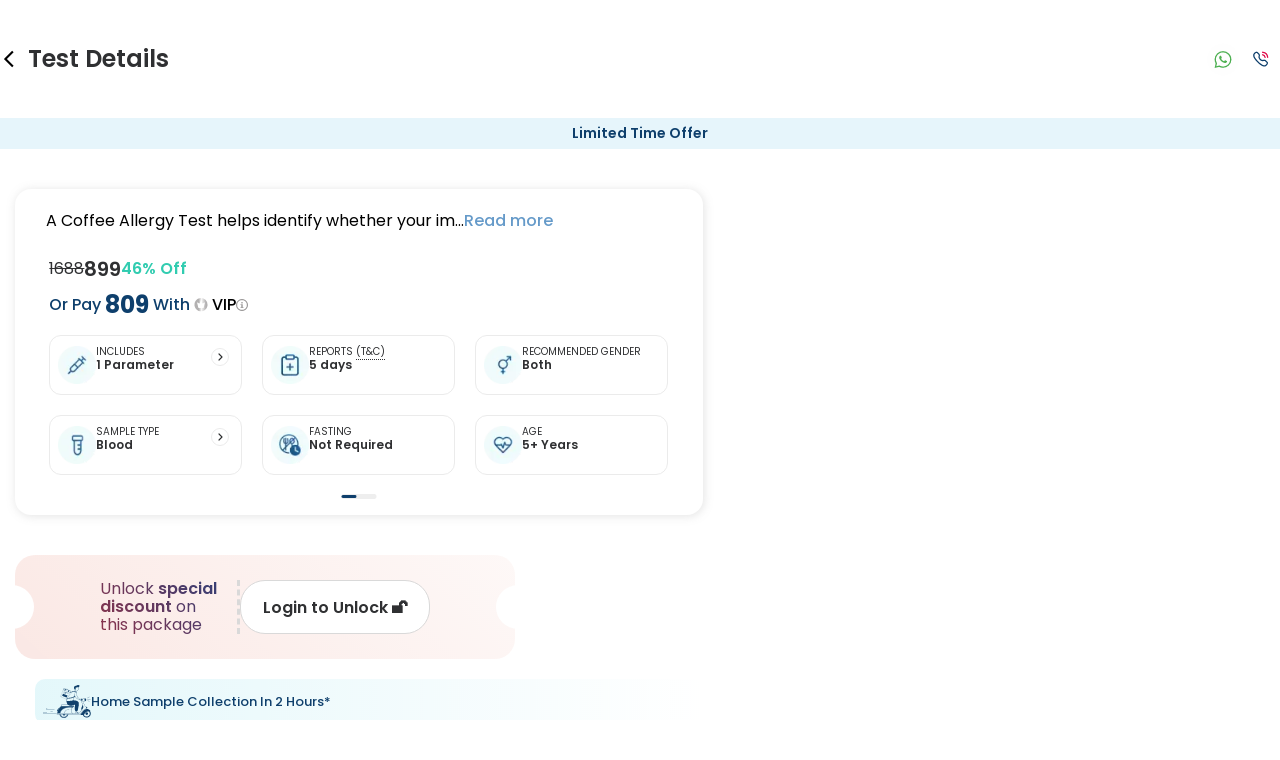

--- FILE ---
content_type: text/html; charset=utf-8
request_url: https://redcliffelabs.com/mumbai/tests/coffee-allergy
body_size: 92452
content:
<!DOCTYPE html><html lang="en"><head><meta charSet="utf-8" data-next-head=""/><meta name="viewport" content="width=device-width, initial-scale=1, maximum-scale=1" data-next-head=""/><title data-next-head="">Coffee Allergy Test in Mumbai, Affordable Price</title><meta name="description" content="Book Coffee Allergy Test in Mumbai at Redcliffe Labs. Enjoy home sample collection service, quick online reports, and hassle-free booking." data-next-head=""/><meta name="keywords" content="" data-next-head=""/><meta property="og:title" content="Coffee Allergy Test in Mumbai, Affordable Price" data-next-head=""/><meta property="og:site_name" content="redcliffelabs" data-next-head=""/><meta property="og:url" content="https://redcliffelabs.com/mumbai/tests/coffee-allergy" data-next-head=""/><meta property="og:description" content="Book Coffee Allergy Test in Mumbai at Redcliffe Labs. Enjoy home sample collection service, quick online reports, and hassle-free booking." data-next-head=""/><meta property="og:type" content="Diagnostic Centre" data-next-head=""/><meta property="og:image" content="https://staticcdn.redcliffelabs.com/media/gallary-file/None/226e8f94-c63a-404c-bce8-dff38b7966af.jpeg" data-next-head=""/><meta name="twitter:card" content="summary" data-next-head=""/><meta name="twitter:site" content="@redcliffelab" data-next-head=""/><meta name="twitter:title" content="Coffee Allergy Test in Mumbai, Affordable Price" data-next-head=""/><meta name="twitter:description" content="Book Coffee Allergy Test in Mumbai at Redcliffe Labs. Enjoy home sample collection service, quick online reports, and hassle-free booking." data-next-head=""/><meta name="twitter:image" content="https://staticcdn.redcliffelabs.com/media/gallary-file/None/226e8f94-c63a-404c-bce8-dff38b7966af.jpeg" data-next-head=""/><meta name="robots" content="index, follow" data-next-head=""/><link rel="canonical" href="https://redcliffelabs.com/mumbai/tests/coffee-allergy" data-next-head=""/><link rel="preload" href="/assets/fonts/jost-latin-300_900.woff2" as="font" type="font/woff2" crossorigin="anonymous"/><link rel="preload" href="/assets/fonts/poppins-latin-400.woff2" as="font" type="font/woff2" crossorigin="anonymous"/><link rel="preload" href="/assets/fonts/poppins-latin-500.woff2" as="font" type="font/woff2" crossorigin="anonymous"/><link rel="preload" href="/assets/fonts/poppins-latin-600.woff2" as="font" type="font/woff2" crossorigin="anonymous"/><link rel="preload" href="/assets/fonts/poppins-latin-700.woff2" as="font" type="font/woff2" crossorigin="anonymous"/><link rel="preload" href="/assets/fonts/poppins-rupee-400.woff2" as="font" type="font/woff2" crossorigin="anonymous"/><link rel="preload" href="/assets/fonts/poppins-rupee-500.woff2" as="font" type="font/woff2" crossorigin="anonymous"/><link rel="preload" href="/assets/fonts/poppins-rupee-600.woff2" as="font" type="font/woff2" crossorigin="anonymous"/><link rel="preload" href="/assets/fonts/poppins-rupee-700.woff2" as="font" type="font/woff2" crossorigin="anonymous"/><link rel="preload" href="/_next/static/css/d4e666bc5179a99b.css" as="style"/><link rel="preload" href="/_next/static/css/f161069d9605ac20.css" as="style"/><link rel="preload" href="/_next/static/css/4933bcc195945fbc.css" as="style"/><link rel="preload" href="/_next/static/css/ca95100db91e9bc0.css" as="style"/><link rel="preload" href="/_next/static/css/bcf031abd784ae44.css" as="style"/><script type="application/ld+json" data-next-head="">{"@context":"https://schema.org","@type":"FAQPage","mainEntity":[{"@type":"Question","name":"What are the common symptoms of coffee allergy?","acceptedAnswer":{"@type":"Answer","text":"The common symptoms of a coffee allergy are hives, itching, swelling, difficulty breathing, or digestive issues. If you experience any of them, consult your doctor now!"}},{"@type":"Question","name":"Is fasting required to undergo a coffee allergy test?","acceptedAnswer":{"@type":"Answer","text":"No, fasting is not required to undergo a coffee allergy test. However, it is suggested that you follow your doctor’s instructions carefully and avoid taking alcoholic beverages and tobacco products right before going for a coffee allergy test."}},{"@type":"Question","name":"What to avoid when you are allergic to coffee?","acceptedAnswer":{"@type":"Answer","text":"If you are allergic to coffee, you should avoid coffee beverages, coffee additives, substitutes, coffee-infused products, and other food substances due to shared proteins."}},{"@type":"Question","name":"What does a coffee allergy test cost in Mumbai?","acceptedAnswer":{"@type":"Answer","text":"A coffee allergy test cost in Mumbai is Rs 799 only with Redcliffe Labs. Our diagnostic tests are affordable, accessible, and reliable, so get tested today!"}},{"@type":"Question","name":"When will I receive my reports?","acceptedAnswer":{"@type":"Answer","text":"At Redcliffe Labs, we prioritize timely delivery of your health reports. Typically, you can expect to receive your reports within 5 days after sample collection. We strive to provide your results as promptly as possible, ensuring you stay informed about your health status."}},{"@type":"Question","name":"Can I book a Coffee Allergy Test near me in Mumbai?","acceptedAnswer":{"@type":"Answer","text":"Absolutely! Booking a Coffee Allergy Test in Mumbai with Redcliffe Labs is very easy. We offer home sample collection by trained phlebotomists, allowing you to get tested from the comfort of your home. Our services are designed to be convenient and reliable, ensuring quality healthcare is always accessible to you."}},{"@type":"Question","name":"Can I book a home collection for a Coffee Allergy Test in Mumbai?","acceptedAnswer":{"@type":"Answer","text":"Yes, Redcliffe Labs provides free home sample collection for Coffee Allergy Test in Mumbai. A certified and trained phlebotomist will visit your home as per the suitable time that, ensuring a safe, hygienic, and comfortable experience. Your sample is transferred from home to lab in the temperature controlled bag to ensure the integrity. Your report is delivered within the promised timeframe, letting you monitor your health from the comfort of home."}}]}</script><script type="application/ld+json" data-next-head="">{
  "@context": "https://schema.org/",
  "@type": "Product",
  "name": "Coffee Allergy Test",
  "brand": {
    "@type": "Brand",
    "name": "Redcliffe Labs"
  },
  "description": "Book Coffee Allergy Test in Mumbai at Redcliffe Labs. Enjoy home sample collection service, quick online reports, and hassle-free booking.",
  "url": "https://redcliffelabs.com/mumbai/tests/coffee-allergy",
  "image": "https://staticcdn.redcliffelabs.com/media/gallary-file/None/226e8f94-c63a-404c-bce8-dff38b7966af.jpeg",
  "sku": "Coffee Allergy Test",
  "offers": {
    "@type": "Offer",
    "priceCurrency": "INR",
    "price": "899",
    "itemCondition": "https://schema.org/NewCondition",
    "url": "https://redcliffelabs.com/mumbai/tests/coffee-allergy",
    "seller": {
      "@type": "Organization",
      "name": "Redcliffe Labs"
    }
  },
  "aggregateRating": {
    "@type": "AggregateRating",
    "ratingValue": "4.9",
    "reviewCount": "21036"
  },
  "additionalProperty": [
    {
      "@type": "PropertyValue",
      "name": "Number of Tests",
      "value": "1"
    },
    {
      "@type": "PropertyValue",
      "name": "Sample Type",
      "value":  "Blood"
    },
    {
      "@type": "PropertyValue",
      "name": "Home Collection",
      "value": "Yes"
    },
    {
      "@type": "PropertyValue",
      "name": "Location",
      "value": "Mumbai"
    }
  ]
}</script><script type="application/ld+json" data-next-head="">{
  "@context": "https://schema.org",
  "@type": "MedicalTest",
  "name": "Coffee Allergy Test",
  "alternateName": "Coffee Allergy Test",
  "description": "Allergy: Coffee By EIA",
  "url": "https://redcliffelabs.com/mumbai/tests/coffee-allergy"
 }</script><script type="application/ld+json" data-next-head="">{"name":"Redcliffe Labs Full Body Checkup Carousel","@type":"ItemList","description":"Carousel of popular full body checkup packages available at Redcliffe Labs","itemListOrder":"http://schema.org/ItemListOrderAscending","numberOfItems":5,"itemListElement":[{"item":{"url":"https://redcliffelabs.com/kalyan/package/one-plus-one-fit-india-full-body-checkup-with-vitamin-screening-with-free-hscrp","name":"Fit India Full Body Checkup with Vitamin Screening with Free hsCRP in Kalyan","@type":"Product","image":"https://redcliffelabs.com/myhealth/_next/image/?url=%2Fmyhealth%2Flogo-coloured.png&w=256&q=75","offers":{"@type":"Offer","price":"1999","priceCurrency":"INR"}},"@type":"ListItem","position":1},{"item":{"url":"https://redcliffelabs.com/kalyan/package/fit-india-full-body-checkup-free-hba1c","name":"Fit India Full Body Checkup Free HbA1c in Kalyan","@type":"Product","image":"https://redcliffelabs.com/myhealth/_next/image/?url=%2Fmyhealth%2Flogo-coloured.png&w=256&q=75","offers":{"@type":"Offer","price":"1499","priceCurrency":"INR"}},"@type":"ListItem","position":2},{"item":{"url":"https://redcliffelabs.com/kalyan/package/one-plus-one-fit-india-full-body-checkup-with-vitamin-screening-with-free-hscrp","name":"One Plus One Fit India Full Body Checkup with Vitamin Screening with Free hsCRP in Kalyan","@type":"Product","image":"https://redcliffelabs.com/myhealth/_next/image/?url=%2Fmyhealth%2Flogo-coloured.png&w=256&q=75","offers":{"@type":"Offer","price":"1799","priceCurrency":"INR"}},"@type":"ListItem","position":3},{"item":{"url":"https://redcliffelabs.com/kalyan/package/advance-plus-full-body-checkup-free-hscrp","name":"Advance Plus Full Body Checkup Free hsCRP in Kalyan","@type":"Product","image":"https://redcliffelabs.com/myhealth/_next/image/?url=%2Fmyhealth%2Flogo-coloured.png&w=256&q=75","offers":{"@type":"Offer","price":"1799","priceCurrency":"INR"}},"@type":"ListItem","position":4},{"item":{"url":"https://redcliffelabs.com/kalyan/package/stay-fit-full-plus-body-check-free-ra-factor-female","name":"Stay Fit Full Plus Body Check Free RA Factor Female in Kalyan","@type":"Product","image":"https://redcliffelabs.com/myhealth/_next/image/?url=%2Fmyhealth%2Flogo-coloured.png&w=256&q=75","offers":{"@type":"Offer","price":"1249","priceCurrency":"INR"}},"@type":"ListItem","position":5}]}</script><link rel="preload" as="image" imageSrcSet="/_next/image?url=https%3A%2F%2Fstatic-redcliffelabs.s3.amazonaws.com%2Fnabl_certificate%2FMumbai.webp&amp;w=128&amp;q=75 1x, /_next/image?url=https%3A%2F%2Fstatic-redcliffelabs.s3.amazonaws.com%2Fnabl_certificate%2FMumbai.webp&amp;w=256&amp;q=75 2x" data-next-head=""/><style>
            @font-face {
              font-family: Jost;
              font-style: normal;
              font-weight: 300 900;
              font-display: swap;
              src: url(/assets/fonts/jost-latin-300_900.woff2) format('woff2');
            }
            @font-face {
              font-family: 'Poppins';
              font-style: normal;
              font-weight: 400;
              font-display: swap;
              src: url(/assets/fonts/poppins-latin-400.woff2) format('woff2');
              unicode-range: U+0000-00FF, U+0131, U+0152-0153, U+02BB-02BC, U+02C6, U+02DA, U+02DC, U+0304, U+0308, U+0329, U+2000-206F, U+2074, U+20AC, U+2122, U+2191, U+2193, U+2212, U+2215, U+FEFF, U+FFFD;
            }
            @font-face {
              font-family: 'Poppins';
              font-style: normal;
              font-weight: 500;
              font-display: swap;
              src: url(/assets/fonts/poppins-latin-500.woff2) format('woff2');
              unicode-range: U+0000-00FF, U+0131, U+0152-0153, U+02BB-02BC, U+02C6, U+02DA, U+02DC, U+0304, U+0308, U+0329, U+2000-206F, U+2074, U+20AC, U+2122, U+2191, U+2193, U+2212, U+2215, U+FEFF, U+FFFD;
            }
            @font-face {
              font-family: 'Poppins';
              font-style: normal;
              font-weight: 600;
              font-display: swap;
              src: url(/assets/fonts/poppins-latin-600.woff2) format('woff2');
              unicode-range: U+0000-00FF, U+0131, U+0152-0153, U+02BB-02BC, U+02C6, U+02DA, U+02DC, U+0304, U+0308, U+0329, U+2000-206F, U+2074, U+20AC, U+2122, U+2191, U+2193, U+2212, U+2215, U+FEFF, U+FFFD;
            }
            @font-face {
              font-family: 'Poppins';
              font-style: normal;
              font-weight: 700;
              font-display: swap;
              src: url(/assets/fonts/poppins-latin-700.woff2) format('woff2');
              unicode-range: U+0000-00FF, U+0131, U+0152-0153, U+02BB-02BC, U+02C6, U+02DA, U+02DC, U+0304, U+0308, U+0329, U+2000-206F, U+2074, U+20AC, U+2122, U+2191, U+2193, U+2212, U+2215, U+FEFF, U+FFFD;
            }
            @font-face {
              font-family: 'Poppins';
              font-style: normal;
              font-weight: 400;
              font-display: swap;
              src: url(/assets/fonts/poppins-rupee-400.woff2) format('woff2');
              unicode-range: U+20B9;
            }
            @font-face {
              font-family: 'Poppins';
              font-style: normal;
              font-weight: 500;
              font-display: swap;
              src: url(/assets/fonts/poppins-rupee-500.woff2) format('woff2');
              unicode-range: U+20B9;
            }
            @font-face {
              font-family: 'Poppins';
              font-style: normal;
              font-weight: 600;
              font-display: swap;
              src: url(/assets/fonts/poppins-rupee-600.woff2) format('woff2');
              unicode-range: U+20B9;
            }
            @font-face {
              font-family: 'Poppins';
              font-style: normal;
              font-weight: 700;
              font-display: swap;
              src: url(/assets/fonts/poppins-rupee-700.woff2) format('woff2');
              unicode-range: U+20B9;
            }
          </style><script type="application/ld+json">{
    "@type": "WebSite",
    "name": "Redcliffe labs",
    "url": "https://redcliffelabs.com/"
  }</script><link rel="stylesheet" href="/_next/static/css/d4e666bc5179a99b.css" data-n-g=""/><link rel="stylesheet" href="/_next/static/css/f161069d9605ac20.css"/><link rel="stylesheet" href="/_next/static/css/4933bcc195945fbc.css"/><link rel="stylesheet" href="/_next/static/css/ca95100db91e9bc0.css" data-n-p=""/><link rel="stylesheet" href="/_next/static/css/bcf031abd784ae44.css" data-n-p=""/><noscript data-n-css=""></noscript><script defer="" noModule="" src="/_next/static/chunks/polyfills-42372ed130431b0a.js"></script><script src="/_next/static/chunks/webpack-092bb21b933008d9.js" defer=""></script><script src="/_next/static/chunks/framework-f27e25649834c3e8.js" defer=""></script><script src="/_next/static/chunks/main-94e2523975e805e9.js" defer=""></script><script src="/_next/static/chunks/pages/_app-fc3395df05304eed.js" defer=""></script><script src="/_next/static/chunks/44f25b85-ba53ca73c77d5e72.js" defer=""></script><script src="/_next/static/chunks/83444b60-e5ec06be35cf83ac.js" defer=""></script><script src="/_next/static/chunks/bb5968dd-2886187e2c8df0ce.js" defer=""></script><script src="/_next/static/chunks/ebc7f588-9255968a5f1d1d1b.js" defer=""></script><script src="/_next/static/chunks/1f7b1fc8-865ec239a85420ed.js" defer=""></script><script src="/_next/static/chunks/46769e88-4d39f0f76ca21986.js" defer=""></script><script src="/_next/static/chunks/05e47218-603aa4e52913f2cd.js" defer=""></script><script src="/_next/static/chunks/c357c980-d2edd9890be25398.js" defer=""></script><script src="/_next/static/chunks/a5475e61-9c7a3270967d4e3a.js" defer=""></script><script src="/_next/static/chunks/9f825079-30f2ea63460f637c.js" defer=""></script><script src="/_next/static/chunks/50906823-3076716ce0a605ec.js" defer=""></script><script src="/_next/static/chunks/c0364303-11596aef95ff8be1.js" defer=""></script><script src="/_next/static/chunks/d63eeaec-b0bdc4b6f88debfd.js" defer=""></script><script src="/_next/static/chunks/9eec4c6f-a199b647346214bb.js" defer=""></script><script src="/_next/static/chunks/54587-b1a3e17a153a6637.js" defer=""></script><script src="/_next/static/chunks/9050-7c4dc8709edd32ee.js" defer=""></script><script src="/_next/static/chunks/48230-98895d7d73474e6b.js" defer=""></script><script src="/_next/static/chunks/59794-7b1009f13288d39c.js" defer=""></script><script src="/_next/static/chunks/12423-f61f46bc3773328f.js" defer=""></script><script src="/_next/static/chunks/89072-4c336ddc9e706943.js" defer=""></script><script src="/_next/static/chunks/76403-4252dbd761934549.js" defer=""></script><script src="/_next/static/chunks/42683-d99030c60717d5f9.js" defer=""></script><script src="/_next/static/chunks/13288-64a30505bf0cdfb8.js" defer=""></script><script src="/_next/static/chunks/72892-dc0313ceae0b8ef1.js" defer=""></script><script src="/_next/static/chunks/77317-a4e519e87db06a9d.js" defer=""></script><script src="/_next/static/chunks/4651-c9cc0f0b7e8b58f9.js" defer=""></script><script src="/_next/static/chunks/23008-493693454f3ccf21.js" defer=""></script><script src="/_next/static/chunks/49084-e578c8e46687d48e.js" defer=""></script><script src="/_next/static/chunks/66516-dfbd4d20569a3f15.js" defer=""></script><script src="/_next/static/chunks/75304-bbb469b3450e2d3c.js" defer=""></script><script src="/_next/static/chunks/95900-cd066ee271f091c7.js" defer=""></script><script src="/_next/static/chunks/pages/%5Bcity%5D/tests/%5BtestName%5D-fb9d080843909fc5.js" defer=""></script><script src="/_next/static/jE8xnt6KWDhGgnxdhQw9W/_buildManifest.js" defer=""></script><script src="/_next/static/jE8xnt6KWDhGgnxdhQw9W/_ssgManifest.js" defer=""></script></head><body><link rel="preload" as="image" imageSrcSet="/_next/image?url=https%3A%2F%2Fstatic-redcliffelabs.s3.amazonaws.com%2Fnabl_certificate%2FMumbai.webp&amp;w=128&amp;q=75 1x, /_next/image?url=https%3A%2F%2Fstatic-redcliffelabs.s3.amazonaws.com%2Fnabl_certificate%2FMumbai.webp&amp;w=256&amp;q=75 2x"/><link rel="preload" as="image" imageSrcSet="/_next/image?url=https%3A%2F%2Fstatic-redcliffelabs.s3.amazonaws.com%2Fmedia%2Fgallary-file%2FNone%2F68a6c0bc-afee-41cc-84a7-f693e4e97261.webp&amp;w=128&amp;q=75 1x, /_next/image?url=https%3A%2F%2Fstatic-redcliffelabs.s3.amazonaws.com%2Fmedia%2Fgallary-file%2FNone%2F68a6c0bc-afee-41cc-84a7-f693e4e97261.webp&amp;w=256&amp;q=75 2x" fetchPriority="high"/><link rel="preload" as="image" imageSrcSet="/_next/image?url=https%3A%2F%2Fstatic-redcliffelabs.s3.amazonaws.com%2Fmedia%2Fgallary-file%2FNone%2F34fd8d57-56d0-4839-9a41-08ca2e24cbf7.webp&amp;w=128&amp;q=75 1x, /_next/image?url=https%3A%2F%2Fstatic-redcliffelabs.s3.amazonaws.com%2Fmedia%2Fgallary-file%2FNone%2F34fd8d57-56d0-4839-9a41-08ca2e24cbf7.webp&amp;w=256&amp;q=75 2x" fetchPriority="high"/><link rel="preload" as="image" imageSrcSet="/_next/image?url=https%3A%2F%2Fstatic-redcliffelabs.s3.amazonaws.com%2Fmedia%2Fgallary-file%2FNone%2F630ae302-28ab-4d20-87e8-2cc4b858a0bb.webp&amp;w=128&amp;q=75 1x, /_next/image?url=https%3A%2F%2Fstatic-redcliffelabs.s3.amazonaws.com%2Fmedia%2Fgallary-file%2FNone%2F630ae302-28ab-4d20-87e8-2cc4b858a0bb.webp&amp;w=256&amp;q=75 2x" fetchPriority="high"/><link rel="preload" as="image" imageSrcSet="/_next/image?url=https%3A%2F%2Fstatic-redcliffelabs.s3.amazonaws.com%2Fmedia%2Fgallary-file%2FNone%2F25993bca-acd8-495c-8076-c9294d0c7108.webp&amp;w=128&amp;q=75 1x, /_next/image?url=https%3A%2F%2Fstatic-redcliffelabs.s3.amazonaws.com%2Fmedia%2Fgallary-file%2FNone%2F25993bca-acd8-495c-8076-c9294d0c7108.webp&amp;w=256&amp;q=75 2x" fetchPriority="high"/><div id="__next"><div id="red-page-wrapper"><div><div class="mobile_mobileTitleBar__sZ9nl"><div class="mobile_mobileTitleBar__first__cpSj0"><div class="mobile_mobileTitleBar__icon__uGLJG"><style data-emotion="css vubbuv">.css-vubbuv{-webkit-user-select:none;-moz-user-select:none;-ms-user-select:none;user-select:none;width:1em;height:1em;display:inline-block;fill:currentColor;-webkit-flex-shrink:0;-ms-flex-negative:0;flex-shrink:0;-webkit-transition:fill 200ms cubic-bezier(0.4, 0, 0.2, 1) 0ms;transition:fill 200ms cubic-bezier(0.4, 0, 0.2, 1) 0ms;font-size:1.5rem;}</style><svg class="MuiSvgIcon-root MuiSvgIcon-fontSizeMedium css-vubbuv" focusable="false" aria-hidden="true" viewBox="0 0 24 24" data-testid="ArrowBackIosIcon"><path d="M11.67 3.87 9.9 2.1 0 12l9.9 9.9 1.77-1.77L3.54 12z"></path></svg></div><h1 class="mobile_mobileTitleBar__title__YPbN_">Test Details</h1></div><div></div><div class="header_header__contact__IO2Ry"><div class="header_header__contact__whatsapp__N83O1"><a href="https://api.whatsapp.com/send?phone=918988980606&amp;text=Hi, can you assist me?" aria-label="Contact on WhatsApp"><svg width="32" height="33" fill="none" xmlns="http://www.w3.org/2000/svg"><rect y="0.5" width="32" height="32" rx="16" fill="#F5F5F5" fill-opacity="0.1"></rect><path d="M21.938 10.545A8.346 8.346 0 0 0 16.01 8.1a8.39 8.39 0 0 0-5.935 2.443A8.262 8.262 0 0 0 7.6 16.442v.004c0 1.345.353 2.702 1.024 3.941L7.623 24.94l4.605-1.047a8.43 8.43 0 0 0 3.78.898h.004a8.39 8.39 0 0 0 5.934-2.444 8.252 8.252 0 0 0 2.478-5.899c0-2.208-.882-4.305-2.486-5.903ZM16.01 23.476h-.003a7.105 7.105 0 0 1-3.376-.855l-.218-.119-3.063.697.666-3.023-.129-.221c-.637-1.1-.974-2.313-.974-3.51.002-3.875 3.186-7.031 7.097-7.031a7.04 7.04 0 0 1 5 2.062c1.354 1.35 2.1 3.115 2.098 4.972-.001 3.875-3.185 7.028-7.098 7.028Z" fill="#4CAF50"></path><path d="M13.723 12.766h-.369a.708.708 0 0 0-.512.24c-.177.191-.674.655-.674 1.599s.69 1.855.786 1.983c.096.128 1.33 2.127 3.287 2.895 1.625.639 1.956.512 2.308.48.353-.032 1.139-.464 1.3-.912.16-.447.16-.831.112-.911-.049-.08-.177-.128-.37-.224-.192-.096-1.135-.568-1.311-.632-.177-.064-.305-.096-.433.096-.129.192-.506.635-.619.763-.112.128-.224.145-.417.049-.192-.097-.805-.303-1.54-.956-.573-.508-.97-1.157-1.082-1.349-.112-.192-.012-.295.085-.391.086-.086.203-.203.299-.315.096-.112.123-.192.188-.32.064-.128.032-.24-.016-.336-.048-.096-.418-1.044-.589-1.424-.144-.319-.296-.33-.433-.335Z" fill="#4CAF50"></path></svg></a></div><div class="header_header__contact__call__JcLbm"><a href="tel:898 898 8787" aria-label="Call"><svg width="1em" height="1em" viewBox="0 0 21 21" fill="none" xmlns="http://www.w3.org/2000/svg"><path d="M12.386 2.603a6.704 6.704 0 0 1 5.921 5.915M12.386 5.583a3.723 3.723 0 0 1 2.944 2.944" stroke="#E00646" stroke-width="1.5" stroke-linecap="round" stroke-linejoin="round"></path><path clip-rule="evenodd" d="M9.592 10.991c3.355 3.355 4.116-.526 6.252 1.609 2.06 2.059 3.245 2.471.634 5.08-.327.263-2.403 3.423-9.702-3.873-7.3-7.298-4.14-9.377-3.878-9.704 2.616-2.616 3.022-1.425 5.082.634 2.135 2.136-1.744 2.9 1.612 6.254Z" stroke="#0e3f6c" stroke-width="1.5" stroke-linecap="round" stroke-linejoin="round"></path></svg></a></div></div></div><div class="ProductDetails_get_free__26OQz">Limited Time Offer</div><div class="ProductDetails_product__zH4_4 main-container"><div class="ProductDetails_product__left__tUHka"><div class="ProductDetails_product__left__mainContent__3Nroi"><div class="ProductDetails_box_shadow__hiQiN" style="margin-top:0px;margin-bottom:0px;width:100%"><div class="ProductDetails_desktop_none__Gi67h"><div class="ProductDetailHead_product__head__tZuBc"><div class="ProductDetailHead_top_head__emVGN"> <div class="ProductDetailHead_name_with_share__lXZKT"><h1 class="ProductDetailHead_product__head__name__gYRLD" style="pointer-events:none;cursor:unset">Coffee Allergy Test<!-- --> in  Mumbai</h1><a href="https://api.whatsapp.com/send?text=Hey! Came across this test on Redcliffe Labs that could be helpful for your health goals:%0a%0a🧪 Coffee Allergy Test%0a🔗 https://redcliffelabs.com/coffee-allergy" data-action="share/whatsapp/share" target="_blank" rel="noreferrer" class="ProductDetailHead_pShare__wrapper__TEWj0"><style data-emotion="css vubbuv">.css-vubbuv{-webkit-user-select:none;-moz-user-select:none;-ms-user-select:none;user-select:none;width:1em;height:1em;display:inline-block;fill:currentColor;-webkit-flex-shrink:0;-ms-flex-negative:0;flex-shrink:0;-webkit-transition:fill 200ms cubic-bezier(0.4, 0, 0.2, 1) 0ms;transition:fill 200ms cubic-bezier(0.4, 0, 0.2, 1) 0ms;font-size:1.5rem;}</style><svg class="MuiSvgIcon-root MuiSvgIcon-fontSizeMedium css-vubbuv" focusable="false" aria-hidden="true" viewBox="0 0 24 24" data-testid="ShareOutlinedIcon"><path d="M18 16.08c-.76 0-1.44.3-1.96.77L8.91 12.7c.05-.23.09-.46.09-.7s-.04-.47-.09-.7l7.05-4.11c.54.5 1.25.81 2.04.81 1.66 0 3-1.34 3-3s-1.34-3-3-3-3 1.34-3 3c0 .24.04.47.09.7L8.04 9.81C7.5 9.31 6.79 9 6 9c-1.66 0-3 1.34-3 3s1.34 3 3 3c.79 0 1.5-.31 2.04-.81l7.12 4.16c-.05.21-.08.43-.08.65 0 1.61 1.31 2.92 2.92 2.92s2.92-1.31 2.92-2.92c0-1.61-1.31-2.92-2.92-2.92M18 4c.55 0 1 .45 1 1s-.45 1-1 1-1-.45-1-1 .45-1 1-1M6 13c-.55 0-1-.45-1-1s.45-1 1-1 1 .45 1 1-.45 1-1 1m12 7.02c-.55 0-1-.45-1-1s.45-1 1-1 1 .45 1 1-.45 1-1 1"></path></svg></a></div></div></div><div><style data-emotion="css 11t1s7i">.css-11t1s7i{z-index:1200;}.css-11t1s7i .MuiDrawer-paper{width:unset;height:auto;max-height:90vh;border-radius:10px 10px 0 0;padding-bottom:20px;overflow-y:auto;}.css-11t1s7i.MuiDrawer-modal{z-index:2200;}</style></div></div><div id="overview"><div class="ProductDetailInstructionNew_product_new__m8tD5"><div> <div class="ProductDetailInstructionNew_description__EfSJV"><p><span style="color: rgb(0, 0, 0);">A Coffee Allergy Test helps identify whether your im...<span style="color: #659AC9; cursor: pointer; font-weight: 500;" id="read-more-btn">Read more</span></div><div class="ProductDetailInstructionNew_product__head__price__84yhP"><div><span class="ProductDetailInstructionNew_product__head__price__mainPrice__8qnIQ">₹<!-- -->1688</span><span class="ProductDetailInstructionNew_product__head__price__offerPrice__uvLD_">₹<!-- -->899</span></div><div class="ProductDetailInstructionNew_withVip_div__yYtiZ"><span class="ProductDetailInstructionNew_discount__dR6Aw">46<!-- -->% Off</span></div></div><div class="ProductDetailInstructionNew_withVip_member__fjhT4"><div class="ProductDetailInstructionNew_vip_applied___5tb9">Or<!-- --> Pay <span class="ProductDetailInstructionNew_priceSize__wjQPV"><strong> ₹<!-- -->809</strong></span> With<span style="font-weight:500;color:black"> <svg width="1em" height="1em" viewBox="0 0 15 16" fill="none" xmlns="http://www.w3.org/2000/svg"><path d="m11.832 5.878-1.243 5.051a.632.632 0 0 1-.221.345.615.615 0 0 1-.384.134h-4.97a.615.615 0 0 1-.384-.133.632.632 0 0 1-.221-.346L3.168 5.878a.64.64 0 0 1 .044-.43.626.626 0 0 1 .306-.302.612.612 0 0 1 .77.227c.17.254.784.983 1.348.983.103 0 .422-.243.75-.996a6.005 6.005 0 0 0 .493-2.16c0-.168.065-.329.182-.447a.617.617 0 0 1 .879 0 .637.637 0 0 1 .182.446c.029.746.196 1.479.492 2.161.329.753.649.996.75.996.58 0 1.21-.776 1.35-.983a.612.612 0 0 1 .77-.226c.132.06.24.166.305.3a.64.64 0 0 1 .043.431Z" fill="#fff"></path><path fill-rule="evenodd" clip-rule="evenodd" d="M7.5 0a7.417 7.417 0 0 0-4.167 1.284 7.595 7.595 0 0 0-2.762 3.42 7.731 7.731 0 0 0-.427 4.401 7.657 7.657 0 0 0 2.053 3.902 7.464 7.464 0 0 0 3.84 2.085 7.39 7.39 0 0 0 4.333-.434 7.526 7.526 0 0 0 3.366-2.806A7.706 7.706 0 0 0 15 7.619a7.713 7.713 0 0 0-2.206-5.378A7.474 7.474 0 0 0 7.5 0Zm3.09 10.93 1.242-5.052a.64.64 0 0 0-.043-.43.626.626 0 0 0-.307-.302.612.612 0 0 0-.769.227c-.138.207-.768.983-1.348.983-.102 0-.422-.243-.75-.996a6.005 6.005 0 0 1-.493-2.16.637.637 0 0 0-.182-.447.617.617 0 0 0-.88 0 .637.637 0 0 0-.181.446 6.005 6.005 0 0 1-.493 2.161c-.328.753-.647.996-.75.996-.564 0-1.179-.73-1.349-.983a.612.612 0 0 0-.77-.226.626.626 0 0 0-.305.3.64.64 0 0 0-.044.431l1.241 5.051a.632.632 0 0 0 .221.345c.11.087.245.134.384.134h4.97a.615.615 0 0 0 .384-.133.632.632 0 0 0 .221-.346Z" fill="url(#SilverIconCard_svg__a)"></path><defs><linearGradient id="SilverIconCard_svg__a" x1="15" y1="7.619" x2="0" y2="7.619" gradientUnits="userSpaceOnUse"><stop offset="0.128" stop-color="#B3B1B2"></stop><stop offset="0.465" stop-color="#F7F7F7"></stop><stop offset="0.676" stop-color="#B3B1B1"></stop></linearGradient></defs></svg> VIP</span></div><span class="ProductDetailInstructionNew_infoIcon__J013A"><svg stroke="currentColor" fill="currentColor" stroke-width="0" version="1.1" viewBox="0 0 16 16" height="1em" width="1em" xmlns="http://www.w3.org/2000/svg"><path d="M7 4.75c0-0.412 0.338-0.75 0.75-0.75h0.5c0.412 0 0.75 0.338 0.75 0.75v0.5c0 0.412-0.338 0.75-0.75 0.75h-0.5c-0.412 0-0.75-0.338-0.75-0.75v-0.5z"></path><path d="M10 12h-4v-1h1v-3h-1v-1h3v4h1z"></path><path d="M8 0c-4.418 0-8 3.582-8 8s3.582 8 8 8 8-3.582 8-8-3.582-8-8-8zM8 14.5c-3.59 0-6.5-2.91-6.5-6.5s2.91-6.5 6.5-6.5 6.5 2.91 6.5 6.5-2.91 6.5-6.5 6.5z"></path></svg></span></div> <div class="ProductDetailInstructionNew_product_new_params__jTS_4"><div class="ProductDetailInstructionNew_product_new_parameter_section__0GW2l"><img alt="image_Includes" loading="lazy" width="38" height="38" decoding="async" data-nimg="1" style="color:transparent" srcSet="/_next/image?url=https%3A%2F%2Fstatic-redcliffelabs.s3.amazonaws.com%2Fmedia%2Fgallary-file%2FNone%2F957019b4-23fe-410b-9fb9-b5ba41514dd3.webp&amp;w=48&amp;q=75 1x, /_next/image?url=https%3A%2F%2Fstatic-redcliffelabs.s3.amazonaws.com%2Fmedia%2Fgallary-file%2FNone%2F957019b4-23fe-410b-9fb9-b5ba41514dd3.webp&amp;w=96&amp;q=75 2x" src="/_next/image?url=https%3A%2F%2Fstatic-redcliffelabs.s3.amazonaws.com%2Fmedia%2Fgallary-file%2FNone%2F957019b4-23fe-410b-9fb9-b5ba41514dd3.webp&amp;w=96&amp;q=75"/><div><span class="ProductDetailInstructionNew_product_new_parameter_name__JnDUX">INCLUDES</span><span class="ProductDetailInstructionNew_parameter_name__2ZPR8">1 Parameter</span></div><div class="ProductDetailInstructionNew_common_arrow__9dB5C"><svg width="1em" height="1em" viewBox="0 0 18 18" fill="none" xmlns="http://www.w3.org/2000/svg"><rect x="0.5" y="0.5" width="17" height="17" rx="8.5" fill="#fff"></rect><rect x="0.5" y="0.5" width="17" height="17" rx="8.5" stroke="#EBEBEB"></rect><path d="m8 12 3-3-3-3" stroke="#2F3032" stroke-width="1.25" stroke-linecap="round" stroke-linejoin="round"></path></svg></div></div><div class="ProductDetailInstructionNew_product_new_get_report__ndjrD"><img alt="image_report" loading="lazy" width="38" height="38" decoding="async" data-nimg="1" style="color:transparent" srcSet="/_next/image?url=https%3A%2F%2Fstatic-redcliffelabs.s3.amazonaws.com%2Fmedia%2Fgallary-file%2FNone%2F39ffed00-4370-419e-bd2c-59153f64c3f1.webp&amp;w=48&amp;q=75 1x, /_next/image?url=https%3A%2F%2Fstatic-redcliffelabs.s3.amazonaws.com%2Fmedia%2Fgallary-file%2FNone%2F39ffed00-4370-419e-bd2c-59153f64c3f1.webp&amp;w=96&amp;q=75 2x" src="/_next/image?url=https%3A%2F%2Fstatic-redcliffelabs.s3.amazonaws.com%2Fmedia%2Fgallary-file%2FNone%2F39ffed00-4370-419e-bd2c-59153f64c3f1.webp&amp;w=96&amp;q=75"/><div><span class="ProductDetailInstructionNew_product_new_get_report_heading__RdTm6">REPORTS <span style="border-bottom:1px dotted;cursor:pointer">(T&amp;C)</span></span><span class="ProductDetailInstructionNew_get_report__qD8b_">5 days</span></div></div><div class="ProductDetailInstructionNew_product_new_recommended_for__JdiyA"><img alt="image_recommend_for" loading="lazy" width="38" height="38" decoding="async" data-nimg="1" style="color:transparent" srcSet="/_next/image?url=https%3A%2F%2Fstatic-redcliffelabs.s3.amazonaws.com%2Fmedia%2Fgallary-file%2FNone%2Fc8028d8b-dfe7-4416-8ab8-b09a59aa2bf9.webp&amp;w=48&amp;q=75 1x, /_next/image?url=https%3A%2F%2Fstatic-redcliffelabs.s3.amazonaws.com%2Fmedia%2Fgallary-file%2FNone%2Fc8028d8b-dfe7-4416-8ab8-b09a59aa2bf9.webp&amp;w=96&amp;q=75 2x" src="/_next/image?url=https%3A%2F%2Fstatic-redcliffelabs.s3.amazonaws.com%2Fmedia%2Fgallary-file%2FNone%2Fc8028d8b-dfe7-4416-8ab8-b09a59aa2bf9.webp&amp;w=96&amp;q=75"/><div><span class="ProductDetailInstructionNew_product_new_recommended_for_heading__jpz_c">RECOMMENDED GENDER</span><span class="ProductDetailInstructionNew_recommended_for__TErpM">both</span></div></div><div class="ProductDetailInstructionNew_product_new_sample_type_container__z5Hfb"><img alt="image_sample_required" loading="lazy" width="38" height="38" decoding="async" data-nimg="1" style="color:transparent" srcSet="/_next/image?url=https%3A%2F%2Fstatic-redcliffelabs.s3.amazonaws.com%2Fmedia%2Fgallary-file%2FNone%2F0a55546a-2d7a-46f7-8193-9e3f1ce7b89e.webp&amp;w=48&amp;q=75 1x, /_next/image?url=https%3A%2F%2Fstatic-redcliffelabs.s3.amazonaws.com%2Fmedia%2Fgallary-file%2FNone%2F0a55546a-2d7a-46f7-8193-9e3f1ce7b89e.webp&amp;w=96&amp;q=75 2x" src="/_next/image?url=https%3A%2F%2Fstatic-redcliffelabs.s3.amazonaws.com%2Fmedia%2Fgallary-file%2FNone%2F0a55546a-2d7a-46f7-8193-9e3f1ce7b89e.webp&amp;w=96&amp;q=75"/><div><span class="ProductDetailInstructionNew_product_new_sample_heading__dyigz">SAMPLE TYPE</span><p class="ProductDetailInstructionNew_sample_types__tGgaD">Blood</p></div><div class="ProductDetailInstructionNew_common_arrow__9dB5C"><svg width="1em" height="1em" viewBox="0 0 18 18" fill="none" xmlns="http://www.w3.org/2000/svg"><rect x="0.5" y="0.5" width="17" height="17" rx="8.5" fill="#fff"></rect><rect x="0.5" y="0.5" width="17" height="17" rx="8.5" stroke="#EBEBEB"></rect><path d="m8 12 3-3-3-3" stroke="#2F3032" stroke-width="1.25" stroke-linecap="round" stroke-linejoin="round"></path></svg></div></div><div class="ProductDetailInstructionNew_product_new_fasting__FHC7f"><img alt="image_fasting" loading="lazy" width="38" height="38" decoding="async" data-nimg="1" style="color:transparent" srcSet="/_next/image?url=https%3A%2F%2Fstatic-redcliffelabs.s3.amazonaws.com%2Fmedia%2Fgallary-file%2FNone%2F9fae51dc-7831-4624-9cb8-65e37500372d.webp&amp;w=48&amp;q=75 1x, /_next/image?url=https%3A%2F%2Fstatic-redcliffelabs.s3.amazonaws.com%2Fmedia%2Fgallary-file%2FNone%2F9fae51dc-7831-4624-9cb8-65e37500372d.webp&amp;w=96&amp;q=75 2x" src="/_next/image?url=https%3A%2F%2Fstatic-redcliffelabs.s3.amazonaws.com%2Fmedia%2Fgallary-file%2FNone%2F9fae51dc-7831-4624-9cb8-65e37500372d.webp&amp;w=96&amp;q=75"/><div><span class="ProductDetailInstructionNew_product_new_fasting_heading__pUo1R">FASTING</span><span class="ProductDetailInstructionNew_fasting__8l_A5">Not Required</span></div></div><div class="ProductDetailInstructionNew_product_new_recommended_age__vF4pE"><img alt="image_age_group" loading="lazy" width="38" height="38" decoding="async" data-nimg="1" style="color:transparent" srcSet="/_next/image?url=https%3A%2F%2Fstatic-redcliffelabs.s3.amazonaws.com%2Fmedia%2Fgallary-file%2FNone%2F2cf97db2-d341-4a9c-802d-f2ba71c854e0.webp&amp;w=48&amp;q=75 1x, /_next/image?url=https%3A%2F%2Fstatic-redcliffelabs.s3.amazonaws.com%2Fmedia%2Fgallary-file%2FNone%2F2cf97db2-d341-4a9c-802d-f2ba71c854e0.webp&amp;w=96&amp;q=75 2x" src="/_next/image?url=https%3A%2F%2Fstatic-redcliffelabs.s3.amazonaws.com%2Fmedia%2Fgallary-file%2FNone%2F2cf97db2-d341-4a9c-802d-f2ba71c854e0.webp&amp;w=96&amp;q=75"/><div><span class="ProductDetailInstructionNew_product_new_recommended_age_heading__vvfLH">AGE</span><span class="ProductDetailInstructionNew_recommended_age__L3FdY">5+ Years</span></div></div></div><div class="ProductDetailInstructionNew_scroll_icon__09pPm"><span class="ProductDetailInstructionNew_scroll_icon_inside__tnBPY" style="transform:translateX(0%)"></span></div></div></div></div></div><div id="pack_offers"><div class="UnlockBenefits_unlock__container__WHflz"><div class="UnlockBenefits_left__div__exptv"><p>Unlock<!-- --> <span>special <br/> discount<!-- --> </span>on <br/> this package</p></div><div class="UnlockBenefits_right__div__mN4oC"><p>Login to Unlock<span> 🔓 </span></p></div></div></div><div class="ProductDetails_mobileHomeCollection__k7lll ProductDetails_pdp_collection__xUF2l "><svg width="48" height="33" viewBox="0 0 112 77" fill="none" xmlns="http://www.w3.org/2000/svg"><path d="M9.772 54.67H6.809v.556h2.963v-.555ZM26.967 57.541H6.81v.555h20.158v-.555ZM22.523 61.846h-4.934v.555h4.934v-.555ZM9.315 63.804H0v.556h9.315v-.556ZM30.97 67.152H0v.556h30.97v-.556ZM102.652 51.415a2.392 2.392 0 0 0-.598-.293c-.347-.093-.678-.17-1.025-.185-.567-.016-1.087-.216-1.56-.494a5.685 5.685 0 0 1-1.45-1.28c-.568-.71-.915-1.513-1.214-2.346-.3-.818-.583-1.62-.914-2.422-.788-1.96-1.608-3.888-2.412-5.848a1.91 1.91 0 0 1-.141-.385c-.048-.14.031-.247.173-.263.173-.015.362-.03.552-.03h3.373c.299 0 .614 0 .898-.108.882-.325 1.592-.834 2.033-1.651a3.898 3.898 0 0 0 .41-1.682c.031-1.389-.568-2.422-1.86-3.04-.315-.154-.63-.293-.993-.277h-3.61c-.504 0-.913.185-1.276.509-.41.355-.646.818-.82 1.311-.063.186-.11.37-.173.617-.236-.185-.284-.4-.41-.57-.22-.278-.41-.556-.756-.695-1.23-.509-2.396-.416-3.389.556-.126.108-.22.231-.347.34-.283.246-.41.261-.693.045l-.615-.509c-.536-.463-1.056-.94-1.607-1.388-1.135-.957-2.191-1.975-3.294-2.963a2.648 2.648 0 0 1-.789-1.188c-.126-.385-.252-.756-.362-1.141-.567-2.099-.898-4.228-1.245-6.372-.126-.756-.158-1.559-.441-2.284-.048-.108-.048-.247-.048-.355 0-.555-.047-1.064-.284-1.589-.22-.432.08-.926.552-1.064.378-.124.74-.216 1.12-.34 1.45-.54 2.474-1.512 2.962-2.978.048-.138.11-.277.126-.4.048-.34.237-.54.584-.633.252-.062.472-.2.646-.417.3-.355.284-.756-.063-1.064-.095-.078-.19-.155-.3-.216-.504-.294-.662-.726-.583-1.281.016-.154.047-.309.095-.463.11-.355.189-.71.173-1.064-.016-.294.11-.494.315-.68.3-.277.583-.555.867-.863.394-.432.71-.926.835-1.497.174-.694-.031-1.28-.598-1.712a3.411 3.411 0 0 0-2.018-.756c-.993-.047-1.923.154-2.805.54a9.594 9.594 0 0 0-1.907 1.08c-.3.231-.631.37-1.025.324-.19-.031-.41-.031-.615 0-1.592.138-2.79.864-3.451 2.314-.489 1.095-.584 2.237-.237 3.394.11.37.252.725.426 1.065.346.74.804 1.388 1.292 2.036a3.21 3.21 0 0 1 .646 1.667c0 .139.048.277-.063.4-.078.078-.189.063-.283.078-.174.03-.3.139-.426.231-.236.186-.489.37-.71.571a2.3 2.3 0 0 1-.693.37c-.094.14-.252.232-.457.278l-.031.031s-.19.123-.316.154a1.154 1.154 0 0 1-.22.263v.03s0 .047-.016.062a.94.94 0 0 1 .315-.077.66.66 0 0 1 .284-.17c.079-.015.158-.015.236-.03h.016a.86.86 0 0 1 .379-.078h.031s.031-.03.047-.03c.158-.047.268-.078.426-.093h.031c.457-.062.899.046 1.324.278.221.139.457.277.662.432.804.617 1.545 1.311 2.097 2.16.22.308.346.648.41 1.003v.108c.204 1.558.472 3.085.772 4.628.22 1.219.457 2.438.835 3.626.094.278.19.57.3.848.141.417.41.772.724 1.096.852.833 1.766 1.62 2.664 2.407.536.478 1.088.956 1.64 1.435.314.277.63.57.96.833.269.2.316.447.206.74-.032.093-.064.185-.126.278-.205.37-.363.417-.741.247a44.34 44.34 0 0 1-5.422-2.9 15.96 15.96 0 0 1-1.67-1.235 3.311 3.311 0 0 1-.474-.463c-.772-.972-1.513-1.99-2.017-3.147-.347-.803-.615-1.651-.867-2.5a44.47 44.47 0 0 1-.583-2.067c-.11-.432-.205-.864-.268-1.296a3.142 3.142 0 0 1 .142-1.481c.205-.648.583-1.142 1.276-1.358.127-.046.268-.077.379-.185.078-.077.031-.262-.08-.293-.11-.062-.236-.031-.362 0-.74.185-1.229.663-1.56 1.326a2.934 2.934 0 0 0-.252 1.05c-.016.2 0 .4 0 .586-.032.51.047 1.003.173 1.497.126.432.252.879.363 1.326.047.14.079.263.11.402a.92.92 0 0 1 .047.262v.03s.016.032 0 .047c0 .046 0 .108-.015.154.157.54.157 1.127 0 1.667 0 .092-.048.17-.08.246-.125.402-.314.772-.614 1.08-.205.309-.41.618-.599.942-.646 1.11-1.213 2.237-1.67 3.44-.442 1.142-.757 2.33-1.01 3.518-.157.725-.157.74-.913.941-1.088.309-2.191.494-3.31.633a51.67 51.67 0 0 1-5.123.4c-.709 0-1.434.093-2.143.078-.82-.03-1.624-.077-2.443-.123h-.126c-.252-.047-.379-.155-.347-.402.032-.355.079-.725.142-1.064.236-1.28.614-2.5 1.182-3.657.016-.03.047-.061.047-.108.016-.03.032-.077.047-.108v-.03c.237-.525.52-1.019.773-1.528v-.031c.126-.37.268-.756.33-1.142 0-.03.016-.046.016-.077.016-.015.016-.03.032-.062-.094-.046-.205-.123-.3-.185-.015-.015-.03-.015-.047-.03a7.11 7.11 0 0 1-.22.509c.015.03.015.061.015.092 0 0-.015.108-.047.185-.063.14-.126.293-.205.432-.031.078-.079.14-.11.216l-.047.093c-.19.355-.379.725-.552 1.08-.252.524-.489 1.049-.662 1.589-.016 0-.016.016-.032.016-.299.802-.535 1.635-.709 2.483-.126.633-.22 1.266-.252 1.914-.047 1.342.063 2.669.378 3.98.347 1.42.899 2.747 1.829 3.904.236.277.488.524.74.802.048.062.127.123.08.2-.048.078-.143.093-.221.093h-2.144a.538.538 0 0 1-.504-.293c-.063-.093-.126-.2-.19-.293-.362-.463-.819-.725-1.402-.772-.237-.015-.457 0-.678 0h-6.383c-.583 0-1.182.016-1.781-.015-.568-.016-.914.247-1.166.71-.11.216-.19.447-.221.694-.032.278-.174.463-.457.57-.883.356-1.309 1.173-1.04 2.053.078.278-.032.494-.269.679-.252.2-.488.416-.725.632-1.197 1.096-2.253 2.315-3.23 3.61-.505.664-.379.54-1.088.649-.599.108-1.072.385-1.355.91-.08.139-.174.278-.253.416-.33.571-.662 1.142-.993 1.729-.173.324-.378.57-.74.74-.678.309-.694.941-.394 1.543a.37.37 0 0 0 .22.185c.126.015.252.046.363.046 1.008-.03.835.108.63.834-.33 1.234-.614 2.483-.614 3.78 0 .339-.064.678-.08 1.018a.506.506 0 0 1-.267.432c-.158.108-.316.2-.442.308-.472.402-.583.849-.394 1.404.237.695.505.88 1.261.88.678.015 1.356 0 2.034 0 .772 0 1.544 0 2.332.015.441 0 .715.206.82.617.094.37.173.741.315 1.096.835 2.252 2.38 3.888 4.523 4.999a11.154 11.154 0 0 0 6.273 1.234c2.08-.185 3.988-.849 5.659-2.083 1.796-1.327 2.978-3.04 3.451-5.215.032-.108.048-.2.08-.293.078-.278.141-.34.409-.355.236-.015.457-.015.678-.015h17.731c2.017 0 4.05.015 6.068 0a5.46 5.46 0 0 0 2.9-.833 4.219 4.219 0 0 0 1.245-1.22c1.75-2.745 3.767-5.276 6.179-7.513a18.323 18.323 0 0 1 3.373-2.484c.614-.355 1.276-.617 1.954-.833.425-.124.835-.2 1.277-.2.157 0 .331.015.488-.032.52-.107 1.025-.308 1.324-.771a5.168 5.168 0 0 0 .725-1.713c.158-.71-.094-1.311-.709-1.712h.031ZM75.181 10.699c.283-.216.567-.402.835-.617.268-.217.536-.433.725-.726.173-.231.142-.4-.11-.555-.757-.478-.978-1.188-.93-2.021 0-.232.11-.417.315-.556.22-.139.441-.154.678 0 .283.17.441.417.583.695.063.123.079.354.268.37.22.015.252-.216.362-.355.063-.093.11-.2.174-.309.142-.216.173-.432.142-.694a2.15 2.15 0 0 1-.032-.71c.016-.385.268-.524.63-.4.08.03.158.061.221.107.867.51 1.813.602 2.774.54.095 0 .174 0 .252-.03.41-.093.489.107.473.4 0 .232-.063.448-.126.649-.047.216-.11.432-.126.648-.063.678.19 1.218.772 1.589.048.03.11.061.158.092.268.155.347.37.016.617a.968.968 0 0 1-.505.201c-.41.015-.551.247-.614.617a3.79 3.79 0 0 1-.19.694c-.362 1.08-1.056 1.883-2.096 2.392-.41.216-.85.37-1.308.494-.158.03-.315.077-.473.123-.33.077-.599.216-.693.586-.048.186-.174.2-.316.078a1.008 1.008 0 0 0-.141-.124 5.72 5.72 0 0 0-1.135-.91c-.284-.17-.441-.386-.441-.725.015-.556-.11-1.08-.316-1.59-.11-.308-.094-.354.174-.555V10.7Zm-1.214 3.193c.126-.216.268-.308.394-.385.126-.062.236-.077.363-.016.961.54 1.86 1.157 2.49 2.083.079.108.142.232.205.37.079.185.079.37 0 .37-.142 0-.174-.138-.252-.215a10.285 10.285 0 0 0-1.703-1.482c-.441-.308-.945-.524-1.497-.725Zm18.062 20.536c.032-.093.063-.2.174-.231.268-.093.315-.325.362-.571.063-.247.11-.51.19-.756.346-.91.992-1.343 1.907-1.327.914.015 1.844 0 2.758.015.157 0 .205.093.126.232-.063.123-.142.246-.205.355-.567.91-.694 1.882-.52 2.9.094.57.3 1.11.567 1.636.063.108.126.216.173.324.142.262.095.339-.236.354h-3.861c-.363.016-.568-.123-.694-.447a57.027 57.027 0 0 0-.725-1.728c-.126-.247-.094-.494-.016-.756Zm-5.737.062s.08-.155.095-.232c.063-.231.189-.37.457-.386.284-.015.489-.2.662-.4.22-.217.425-.433.693-.602.741-.494 1.53-.494 2.333-.201.347.123.552.386.678.725l-.284-.231c-.599-.37-1.23-.432-1.86-.093-.599.324-.914.849-.914 1.528.016.216.047.432.063.663.016.093-.063.139-.157.139-.08 0-.158-.03-.237-.046l-1.371-.51c-.22-.077-.237-.138-.158-.354Zm-15.76.678c.535-2.53 1.465-4.906 2.852-7.112.173-.293.362-.586.567-.864l.032-.031c.094-.2.22-.37.378-.555.063-.078.126-.155.205-.232.063-.046.158-.062.205.016.063.092.11.185.142.277.362.957.945 1.805 1.513 2.654a8.41 8.41 0 0 0 2.38 2.314c1.26.864 2.585 1.605 3.94 2.315.694.354 1.387.678 2.096 1.018.284.139.584.247.93.262.457 0 .867.185 1.293.34.504.185.993.4 1.513.478.283.046.441.2.52.447.079.247.157.494.252.74.867 2.608 1.75 5.2 2.632 7.808.126.386.237.771.378 1.142.127.354.095.648-.078.972-.457.817-.867 1.65-1.23 2.499-.662 1.481-1.213 3.009-1.481 4.629-.126.802-.237 1.62-.08 2.437.08.355.143.71.316 1.034.19.309.126.54-.079.818a340.99 340.99 0 0 0-2.096 2.962c-.898 1.265-1.813 2.515-2.68 3.796-.346.509-.803.725-1.402.71h-1.261c-.047-.186.079-.201.158-.248.189-.123.378-.246.504-.432.315-.416.252-.802-.19-1.064a2.066 2.066 0 0 0-.504-.216c-.41-.108-.835-.2-1.245-.293-.22-.062-.441-.093-.662-.155-.472-.139-.835-.385-1.056-.833a1.746 1.746 0 0 0-.236-.355c-.032-.03-.11-.046-.158-.03-.094 0-.142.092-.142.17 0 .292.142.524.316.755.11.154.252.293.425.494-.677-.077-1.15-.34-1.418-.895-.08-.123-.142-.247-.237-.355-.015-.03-.11-.046-.157-.046-.095.015-.142.093-.158.17-.031.123 0 .231.063.354.22.556.63.91 1.198 1.111.347.108.71.185 1.072.263.33.092.678.154 1.008.246.142.047.268.108.394.17.127.077.158.263.064.37-.268.294-.568.51-.978.571H76.615c-.883 0-1.34-.4-1.513-1.265-.142-.632-.047-1.265.079-1.897.031-.232.126-.463.189-.695.016-.092.047-.2.063-.293a.2.2 0 0 0-.126-.185c-.11-.062-.205 0-.268.077a.634.634 0 0 0-.11.2c-.316.865-.458 1.744-.363 2.654.063.51.252.972.599 1.358.047.062.126.123.079.216-.048.077-.142.062-.22.062h-1.041c-.851 0-1.687-.016-2.522 0-1.387.03-2.6-.463-3.672-1.28-.978-.741-1.624-1.682-1.907-2.855a5.775 5.775 0 0 1-.158-2.083c.126-1.203.425-2.36.93-3.471.961-2.099 2.427-3.78 4.445-4.984.315-.185.646-.34.992-.478.3-.124.426-.324.442-.648a1.674 1.674 0 0 0-.284-1.08c-.378-.51-.756-1.003-1.277-1.358-.141-.092-.267-.2-.457-.355.126-.077.19-.123.268-.139 1.167-.447 2.333-.879 3.5-1.311.157-.062.346-.2.504-.062.204.155.094.37.063.556-.3 1.48-.489 2.962-.63 4.459-.127 1.48-.221 2.962-.127 4.428.063 1.188.19 2.36.552 3.502.142.432.33.849.567 1.25.363.632.93 1.064 1.592 1.357.52.232 1.025.247 1.513-.077.19-.108.347-.17.568-.092.299.108.567-.016.803-.185.221-.155.394-.355.552-.571.22-.309.394-.648.536-1.003.394-.972.646-1.975.835-3.009a40.74 40.74 0 0 1 .552-2.761c.347-1.59.71-3.163.961-4.768.22-1.265.379-2.53.473-3.81a15.94 15.94 0 0 0-.047-2.454c-.079-.895-.284-1.774-.772-2.561a2.307 2.307 0 0 0-.678-.772 5.706 5.706 0 0 1-.694-.678c-.693-.787-1.576-1.312-2.553-1.713-1.024-.432-2.08-.694-3.184-.864a28.08 28.08 0 0 0-2.553-.278 32.754 32.754 0 0 0-2.144-.077c-.094 0-.204 0-.3-.03-.14-.032-.204-.14-.204-.263s.032-.247.063-.355v.016ZM81.752 64.53c.331-.015.583.047.757.2.094.078.11.217.015.325a1.33 1.33 0 0 1-.677.493c.073-.4.042-.74-.095-1.018Zm-31.538.849c.378-1.543.993-2.993 2.002-4.258a10.172 10.172 0 0 1 2.947-2.515c1.529-.88 3.2-1.404 4.965-1.636a23.324 23.324 0 0 1 3.073-.231c.442-.016 1.214.123 1.986.139.11.015.205.03.3.061.283.062.33.155.252.432-.19.617-.363 1.235-.442 1.867-.142 1.142-.141 2.284.284 3.38a5.685 5.685 0 0 0 2.096 2.668c.252.17.52.324.773.494.031.015.063.062.047.093 0 .03-.032.077-.063.077-.378.123-.772.108-1.15.077-.6-.062-1.199-.062-1.782-.062-4.87 0-9.724-.015-14.595-.03-.205 0-.41 0-.614-.032-.08 0-.142-.077-.142-.17.016-.107.031-.23.063-.354Zm-.473-.154c-.157.617-.047.725-.883.71-2.6 0-5.185 0-7.786-.016-.709 0-.725-.031-.567-.725.552-2.237 1.56-4.259 3.09-6.002 1.024-1.173 2.237-2.16 3.593-2.978 2.143-1.28 4.46-2.144 6.919-2.7a39.451 39.451 0 0 1 3.861-.632c2.223-.263 4.445-.278 6.667-.201.993.03 2.002.17 2.995.262.173.016.347.078.489.108.031.14-.032.2-.08.247a11.315 11.315 0 0 0-1.701 2.577c-.3.617-.347.648-1.025.54-.788-.124-1.592-.062-2.38-.17-2.222.077-4.397.34-6.478 1.188-1.324.54-2.537 1.28-3.593 2.253-.804.74-1.45 1.62-1.986 2.576-.52.941-.883 1.929-1.135 2.962Zm-6.746-17.836s.08-.03.11-.046c.52-.124.741-.448.773-.957 0-.185.095-.386.173-.57.142-.294.379-.464.725-.464h8.149c.284 0 .567 0 .85.078.426.092.789.308.947.694.22.57.646.694 1.213.663.836-.03 1.67 0 2.522 0 .347-.015.662.062.977.263 1.009.632 2.128.987 3.31 1.172 1.324.2 2.648.17 3.972.031a16.143 16.143 0 0 0 2.71-.51c.269-.076.505-.06.742.093.41.278.803.571 1.119.942.031.03.047.123.031.154-.016.046-.094.077-.142.077-.205.015-.41.015-.614.015H42.807c-.33-.03-.425-.138-.457-.462-.063-.556.126-.91.646-1.173Zm-9.094 17.25c.079-.68.142-1.359.252-2.022a18.21 18.21 0 0 1 1.293-4.058c.961-2.16 2.27-4.12 3.798-5.924.883-1.034 1.86-1.96 2.9-2.855a.998.998 0 0 1 .662-.246c.19.015.363 0 .552 0h27.645c.22 0 .441 0 .678.015.205.015.33.139.378.324.047.216.047.417-.158.555a.852.852 0 0 1-.205.108c-1.008.432-1.875 1.05-2.695 1.76-.252.215-.488.277-.835.23-2.207-.292-4.429-.447-6.651-.385a52.291 52.291 0 0 0-4.098.309c-1.371.17-2.743.416-4.082.756a23.491 23.491 0 0 0-5.044 1.851c-1.97.972-3.704 2.268-5.138 3.919a13.904 13.904 0 0 0-2.963 5.523c-.095.355-.174.71-.268 1.05-.079.293-.174.37-.473.37-.662 0-1.324.03-1.97-.016-.93-.061-1.876-.046-2.821-.061-.158 0-.316 0-.489-.031-.158 0-.252-.124-.268-.278v-.895Zm22.696 6.186c-.756 1.358-1.844 2.376-3.23 3.117-1.435.756-2.964 1.11-4.587 1.126-2.128-.046-4.051-.633-5.737-1.929a7.174 7.174 0 0 1-2.396-3.209 8.566 8.566 0 0 1-.205-.679c-.063-.277-.016-.416.126-.478.3-.093.583-.015.694.216.078.17.141.34.204.51.93 2.499 3.436 4.427 6.179 4.782 2.632.355 4.886-.401 6.793-2.16a6.846 6.846 0 0 0 1.78-2.7c.048-.123.096-.262.143-.386.079-.2.22-.277.425-.293.363-.015.505.124.426.463a5.944 5.944 0 0 1-.615 1.62Zm-1.466-2.098c.804.015.836.046.52.771-.992 2.253-2.726 3.688-5.153 4.197-2.79.586-5.217-.139-7.203-2.176-.63-.663-1.072-1.45-1.419-2.299 0-.03 0-.061-.031-.107-.08-.247-.016-.355.236-.37.19-.016.363-.016.552-.016h12.498Zm45.739-13.593c-.93.031-1.812.309-2.647.694-1.025.463-1.97 1.065-2.853 1.744-1.53 1.157-2.853 2.515-4.098 3.95-.946 1.08-1.813 2.221-2.648 3.379-.331.478-.662.971-.962 1.465-.44.71-1.087 1.173-1.86 1.497-.63.262-1.276.37-1.97.37-8.321-.015-16.643 0-24.95 0h-24.84c-.204 0-.409-.015-.614-.015-.362.03-.551-.186-.678-.479-.141-.339-.094-.648.174-.879a1.948 1.948 0 0 1 1.103-.494c.158-.015.315-.015.489-.015 2.427.015 4.854-.031 7.297.03 6.888.14 13.76.062 20.647.078 6.872.03 13.744.015 20.616.03h.662c.678.016 1.182-.246 1.545-.802.662-.94 1.323-1.882 2.001-2.808l5.674-8.053c.63-.88 1.056-1.836 1.198-2.916.126-.91-.031-1.806-.268-2.67-.189-.678-.441-1.326-.662-1.99-1.135-3.363-2.27-6.727-3.388-10.09-.032-.093-.08-.2-.095-.293-.11-.37-.158-.525.378-.556.505-.03.914-.293 1.23-.71.126-.154.252-.138.33.031.237.54.474 1.065.694 1.605.914 2.145 1.828 4.29 2.695 6.434.536 1.311 1.009 2.623 1.513 3.934a6.53 6.53 0 0 0 1.53 2.36 5.462 5.462 0 0 0 2.032 1.312c.316.093.489.262.521.586.078.88.33 1.728.693 2.546.268.602.189.71-.489.725Z" fill="#11416C"></path><path d="M71.903 50.428s-.127.077-.205.108c-1.01.432-1.876 1.049-2.696 1.759-.252.216-.488.277-.835.231-2.207-.293-4.429-.447-6.651-.386a52.294 52.294 0 0 0-4.098.309c-1.371.17-2.742.416-4.082.756a23.491 23.491 0 0 0-5.044 1.851c-1.97.972-3.704 2.268-5.138 3.92a13.903 13.903 0 0 0-2.963 5.523c-.095.355-.173.71-.268 1.049-.079.293-.173.37-.473.37-.662 0-1.324.031-1.97-.015-.93-.062-1.875-.047-2.821-.062-.158 0-.315 0-.489-.03-.157 0-.252-.124-.268-.279v-.894c.08-.68.142-1.358.252-2.022a18.21 18.21 0 0 1 1.293-4.057c.961-2.16 2.27-4.12 3.798-5.925.883-1.034 1.86-1.96 2.9-2.854a.998.998 0 0 1 .662-.247c.19.015.363 0 .552 0h27.645c.22 0 .441 0 .678.015.205.016.33.14.378.324.047.216.047.417-.157.556Z" fill="#11426C"></path><path d="M81.501 65.934s-.031-.077-.063-.077c-.079 0-.158.015-.174.108 0 .015.032.061.064.061.079 0 .142 0 .173-.092ZM90.469 70.083h-2.143c-.253 0-.49-.03-.71-.17-.41-.262-.536-.647-.347-1.095.127-.278.316-.509.52-.74.52-.556 1.057-1.111 1.577-1.682 1.26-1.358 2.427-2.808 3.404-4.382 1.261-2.021 2.948-3.61 5.044-4.798a9.434 9.434 0 0 1 3.578-1.204 8.818 8.818 0 0 1 3.64.309c1.387.417 2.617 1.11 3.752 1.99.283.232.567.463.835.695.362.308.567.725.693 1.172.111.401.095.803-.173 1.142-.173.216-.142.386 0 .602a8.809 8.809 0 0 1 1.151 2.885c.567 2.746-.032 5.261-1.734 7.483-1.371 1.79-3.2 2.962-5.454 3.44-2.978.633-5.69 0-8.07-1.836a8.711 8.711 0 0 1-2.6-3.224c-.315-.68-.33-.618-1.009-.618H90.47v.031Zm18.693-3.379v-.293c-.032-1.635-.646-3.04-1.687-4.289-.283-.34-.599-.493-1.056-.478-1.465 0-2.884.216-4.271.725-1.418.51-2.616 1.312-3.515 2.515-.788 1.05-1.544 2.114-2.08 3.317-.158.355-.378.679-.678.91-.52.417-.441.479-.173 1.003.031.077.079.14.126.216 1.623 2.623 4.618 3.734 7.266 3.333 3.451-.525 6.162-3.58 6.052-6.943l.016-.016Zm.583-.817h-.047v1.589h.047v-1.59Zm-13.413 5.94c.147.226.279.36.394.401-.094-.093-.268-.278-.394-.401Zm4.949 2.376c-.22-.047-.331-.077-.457-.031.11.062.221.046.457.03Zm1.435 0c.22.03.33.046.425-.016-.11-.046-.221-.03-.425.016Zm-.662.046s-.079.031-.127.046c.032 0 .063.031.111.031.047 0 .094-.015.142-.03-.032 0-.063-.016-.126-.032v-.015ZM107.018 33.286h3.01c.189 0 .363-.015.552.047.079.03.142.092.142.17a.195.195 0 0 1-.111.185c-.094.03-.189.061-.299.077h-6.32c-.221 0-.457.03-.662-.047-.095-.03-.174-.092-.174-.216 0-.123.095-.185.19-.2.173-.03.362-.03.551-.03h3.121v.014ZM108.941 27.33c0 .077-.016.154-.094.216-.111.077-.221.17-.347.247-1.592.957-3.2 1.913-4.807 2.87a4.329 4.329 0 0 1-.379.2c-.126.062-.268.016-.315-.077-.063-.139 0-.231.111-.309a1.44 1.44 0 0 1 .204-.123c1.64-.972 3.263-1.96 4.902-2.931.158-.093.315-.186.505-.216.094 0 .22.077.22.154v-.031ZM108.91 38.5c-.032.078-.079.14-.174.155-.141.016-.283-.046-.409-.108-.584-.247-1.167-.494-1.734-.74-.962-.402-1.907-.818-2.869-1.22a3.544 3.544 0 0 1-.536-.277c-.094-.062-.11-.17-.063-.262.048-.077.127-.124.205-.093.142.031.284.062.41.108 1.576.679 3.137 1.358 4.697 2.037.126.061.252.123.378.2.079.047.095.124.095.216v-.015ZM76.552 7.042s.11.047.126.093c.047.278.094.54.268.771.031.031 0 .124-.016.17-.047.077-.126.093-.205.093a.335.335 0 0 1-.173-.062c-.3-.2-.41-.633-.22-.941.046-.062.11-.124.22-.108v-.016Z" fill="#11416C"></path><path d="M101.991 63.635c1.749-.108 3.199 1.527 3.168 3.055-.016 1.712-1.372 3.085-3.137 3.116-1.718.031-3.168-1.358-3.168-3.085 0-1.837 1.497-3.117 3.137-3.086ZM48.087 68.417c-.079 0-.158-.031-.236-.046-.174.046-.347.108-.552.108-.205 0-.362-.062-.536-.108h-.378c-.079 0-.158-.031-.237-.031-.094.03-.189.046-.3.061a3.103 3.103 0 0 0 3.137 2.808c1.671-.03 2.948-1.25 3.105-2.823-1.34 0-2.679.03-4.019.03h.016Z" fill="#11416C"></path><path d="M41.294 25.695s-.788 1.697 1.497 2.53" stroke="#11426C" stroke-width="0.3" stroke-miterlimit="10"></path><path d="m57.17 24.546-10.466-4.172-2.033 4.887 10.466 4.172 2.033-4.887Z" fill="#11416C"></path><path d="M56.41 32.515s-.458 1.234-3.326.108M53.21 9.357s1.134.216 2.6.123c1.829-.123 2.396 1.003 4.02 2.685l-6.62-2.808Z" stroke="#11426C" stroke-width="0.3" stroke-miterlimit="10"></path><path d="M57.828 30.215a.543.543 0 0 1-.662-.231c-.315.771-.646 1.527-.962 2.299a5.404 5.404 0 0 1-.252.524c-.047.093-.142.17-.3.216H55.37c-.063.047-.142.062-.252.062-.063 0-.11 0-.158-.03-.047 0-.079.015-.126.015h-.11a.293.293 0 0 1-.047.154c.315-.031.63-.077.93-.17.141-.046.283-.108.425-.17.016 0 .047 0 .063-.015.047-.03.063-.093.11-.123a.767.767 0 0 1 .284-.309.733.733 0 0 1 .236-.139c.221-.37.458-.725.647-1.11.063-.14.126-.263.189-.402l.094-.231c.016-.047.158-.309.032-.078.047-.077.079-.17.11-.246l.032-.016ZM64.243 14.232c-.032-.124-.08-.247-.126-.37-.048-.062-.095-.14-.142-.201-.016 0-.032-.031-.063-.046l-.032-.031-.016-.016s-.031-.015-.047-.03c-.032-.016-.047-.031-.079-.047-.031 0-.047-.015-.047-.015a.12.12 0 0 1-.063-.031h-.095c-1.891-.772-3.798-1.528-5.69-2.299-2.679-1.08-5.343-2.16-8.022-3.225a4.052 4.052 0 0 0-.567-.185c-.316-.077-.568.031-.757.278-.11.139-.173.293-.236.463-.22.494-.426.987-.647 1.496-.22.54-.457 1.08-.677 1.62a.555.555 0 0 1 .441.062c.047 0 .079-.015.142-.015a.4.4 0 0 1 .142.015c-.158-.2-.095-.555.189-.632-.032-.078 0-.155.032-.278.315-.756.63-1.512.96-2.268.095-.232.253-.293.49-.2.598.23 1.182.462 1.765.709.205.093.252.216.157.432a102.39 102.39 0 0 1-1.024 2.299c0 .015-.237.494-.252.509 0 .046.078-.17.047-.123v.123c0 .03.079-.185.079-.154a.349.349 0 0 1 .063.216c0 .061 0 .108-.032.154a.245.245 0 0 1-.047.139 5.89 5.89 0 0 0 1.655.663c0-.108.079-.231.19-.293a1.56 1.56 0 0 1 .172-.416v-.016c.032-.123.095-.278.19-.494.205-.447.41-.91.614-1.357l.19-.417c.173-.34.22-.355.551-.231.11.03.205.077.315.108 1.687.678 3.373 1.373 5.06 2.052.126.046.236.108.362.17.047.03.079.092.142.154-.016.077-.016.17-.063.247-.347.771-.678 1.542-1.04 2.314-.048.108-.11.17-.19.185v.108c0 .062 0 .123-.031.185.52.17 1.04.37 1.545.602.142.062.283.139.394.231.047-.108.078-.231.094-.355v-.046c0-.062.016-.123.063-.2.316-.726.647-1.466.977-2.191.142-.309.253-.355.568-.232.504.2 1.024.401 1.529.617.346.155.394.278.268.618-.3.74-.615 1.465-.93 2.206 0 .03-.032.077-.047.108 0 .046-.032.092-.048.123-.079.124-.11.324-.173.494 0 .03-.032.062-.032.093 0 0 .032 0 .032.015.11 0 .22.046.315.154.032.031.063.077.079.124.441-1.034.867-2.068 1.308-3.101a.431.431 0 0 0 .063-.186v-.03c0-.062.016-.124.032-.186V14.232Z" fill="#11416C"></path><path d="M57.481 30.215s6.95-12.481 15.289-15.938" stroke="#11426C" stroke-width="0.3" stroke-miterlimit="10"></path><path d="m62.225 19.184.567-1.358c.316-.2 6.92-4.69 11.869-3.132 1.733.54 2.49 1.389 3.073 2.84l.22 1.65c-.52-1.373-2.363-3.07-3.593-3.456-4.192-1.296-12.073 3.41-12.136 3.456ZM57.26 30.215l-.535 1.512c.362.062 8.731-.03 13.491-2.067 2.538-1.08 3.783-2.561 4.776-3.487l-.978-2.129c.127 1.466-3.42 3.857-4.633 4.29-5.217 1.881-12.058 1.897-12.136 1.881h.015ZM51.224 17.286s-.047.139-.08.2c0 0-.015.016-.03.016-.11 0-.19-.03-.253-.139-.047-.077-.063-.154-.094-.231-.063-.2-.126-.386-.19-.587-.015-.061-.047-.108-.11-.123-.063-.03-.142-.046-.205-.077-.094.247-.189.494-.283.725-.095-.03-.19-.077-.3-.108.236-.602.457-1.188.694-1.774h.031c.268.108.552.2.82.308a.56.56 0 0 1 .252.17.438.438 0 0 1 .11.355.667.667 0 0 1-.236.463.436.436 0 0 1-.41.108h-.063v.03c.047.155.095.31.158.463 0 .031.015.062.031.093.016.062.047.093.11.108h.048Zm-.851-1.219h.031c.158.062.3.123.457.17l.142.046c.063 0 .142 0 .19-.062a.438.438 0 0 0 .11-.277.173.173 0 0 0-.048-.124.344.344 0 0 0-.126-.077c-.173-.062-.347-.139-.52-.2h-.032c-.063.17-.126.339-.204.509v.015ZM58.222 18.675s.031-.092.063-.138c.031-.062.063-.124.11-.185.079-.078.158-.093.268-.093.11 0 .205.062.3.139-.032.077-.064.139-.08.216h-.031c-.031 0-.047-.016-.079-.031-.094-.03-.173 0-.205.093-.015.046-.031.077-.047.123.079.03.173.062.252.093-.047.061-.11.138-.157.2-.063-.015-.11-.046-.174-.062-.142.355-.284.71-.41 1.065-.094-.03-.189-.062-.283-.108.142-.355.268-.71.41-1.065a6.92 6.92 0 0 1-.395-.154c-.141.355-.283.71-.41 1.065-.094-.031-.188-.077-.283-.108.142-.355.284-.71.41-1.065-.063-.015-.11-.046-.158-.062l.095-.231c.063.015.11.03.157.062l.048-.14a.393.393 0 0 1 .126-.184.292.292 0 0 1 .268-.093c.11 0 .205.062.3.139-.032.077-.064.139-.08.216-.031 0-.063-.03-.094-.03-.016 0-.047 0-.063-.016-.063 0-.11.015-.142.077a.458.458 0 0 0-.063.154c.126.046.252.093.394.154l-.047-.03ZM54.266 17.209l.189-.463c.11 0 .205.015.315.03v.031c-.19.494-.378.972-.567 1.466-.048.108-.063.216-.048.324-.031 0-.047-.015-.078-.03-.064-.016-.127-.047-.174-.063-.031 0-.047-.03-.047-.061v-.124c-.032 0-.047.016-.079.031a.58.58 0 0 1-.646-.17c-.11-.123-.142-.277-.11-.447v-.062c.047-.154.094-.308.189-.447a.565.565 0 0 1 .394-.247c.11-.015.236 0 .346.03.11.032.221.078.316.155l.015.016-.015.03Zm-.095.262a.628.628 0 0 0-.378-.185c-.158-.031-.268.03-.347.154-.032.046-.047.092-.063.139a1.142 1.142 0 0 0-.079.247c0 .061 0 .123.016.185a.26.26 0 0 0 .236.139.864.864 0 0 0 .347-.062c.032 0 .032-.03.047-.046.032-.093.08-.2.11-.294.032-.092.064-.185.111-.277ZM59.892 20.141c-.315-.123-.63-.231-.961-.354-.032.046-.032.108-.032.154a.29.29 0 0 0 .08.2.552.552 0 0 0 .314.155c.063 0 .127 0 .19-.031h.031l.19.185c-.017 0-.032.03-.048.03a.513.513 0 0 1-.394.078.842.842 0 0 1-.52-.262.585.585 0 0 1-.142-.417c0-.108.047-.216.079-.309.015-.046.031-.077.047-.123a.557.557 0 0 1 .426-.34c.283-.046.52.031.709.232a.459.459 0 0 1 .126.34c0 .154-.047.293-.11.447l.015.015Zm-.189-.34v-.03c.032-.093 0-.185-.047-.262a.461.461 0 0 0-.363-.154c-.11 0-.189.046-.236.138 0 0 0 .031-.016.047.22.092.442.17.678.247l-.016.015ZM52.847 17.503c-.315-.124-.63-.232-.946-.355-.063.154-.031.293.095.386a.554.554 0 0 0 .236.108c.08.015.158 0 .221-.016h.063c.047.046.11.108.174.154-.048.047-.095.062-.142.093a.503.503 0 0 1-.3.03.914.914 0 0 1-.504-.246.53.53 0 0 1-.158-.386c0-.077 0-.154.047-.231.032-.093.064-.185.11-.262a.614.614 0 0 1 .348-.309c.267-.093.599.015.772.2.11.14.157.278.126.448 0 .123-.063.231-.11.355l-.032.03Zm-.189-.34s0-.077.016-.108a.298.298 0 0 0-.126-.247.446.446 0 0 0-.284-.092.322.322 0 0 0-.205.062.243.243 0 0 0-.079.123c.22.077.442.17.678.247v.015ZM51.65 18.844h.03c.253-.123.537.031.631.216a.562.562 0 0 1 .048.355 1.789 1.789 0 0 1-.142.37.553.553 0 0 1-.268.232c-.079.03-.158.03-.237.03-.094 0-.173-.03-.268-.061-.141-.062-.283-.123-.394-.232l-.031-.03c.19-.51.394-1.003.583-1.512.095 0 .19.015.284.03-.079.216-.158.417-.237.618v-.016Zm-.316.772a.936.936 0 0 0 .331.154c.142.03.237 0 .315-.139.063-.108.095-.216.127-.324v-.077c0-.093-.032-.154-.127-.2-.094-.047-.204-.062-.3 0a.316.316 0 0 0-.188.184c-.032.093-.079.201-.11.294 0 .03-.032.077-.048.108ZM50.688 19.632l-.237-.093c-.015 0-.031-.015-.015-.03v-.124h-.063c-.095.015-.19.03-.284.03a.445.445 0 0 1-.363-.184.368.368 0 0 1 .158-.587c.095-.046.205-.03.3 0 .11.031.204.078.315.108l.142.047c.031-.078.063-.155.015-.232a.278.278 0 0 0-.126-.108.663.663 0 0 0-.346-.061h-.095c0-.078-.032-.14-.032-.216h.08c.188 0 .377.015.55.123a.459.459 0 0 1 .206.216c.063.108.063.216.015.34-.063.154-.126.323-.189.478-.047.092-.063.2-.047.308l.016-.015Zm-.126-.587h-.032c-.126-.046-.236-.092-.362-.138-.016 0-.048 0-.063-.016-.063 0-.11 0-.142.062l-.047.093c0 .03 0 .077.031.092.047.046.11.077.19.077.125 0 .236 0 .362-.03 0 0 .015 0 .031-.016 0-.03.032-.062.047-.108l-.015-.015ZM52.422 20.033l.22-.046v.03a.315.315 0 0 0 .174.201c.078.031.157.078.252.062.047 0 .094-.03.11-.077.016-.046 0-.093 0-.123-.047-.062-.11-.093-.157-.14-.08-.061-.174-.107-.237-.17-.047-.06-.094-.122-.11-.184-.032-.2.094-.386.3-.386.204 0 .378.046.535.185a.685.685 0 0 1 .126.17v.015c-.063.031-.142.062-.205.093 0-.015-.015-.031-.031-.046-.047-.093-.142-.14-.252-.155-.048 0-.08 0-.126-.015-.063 0-.127.062-.08.139 0 .03.032.046.064.062.063.046.142.108.22.154a.978.978 0 0 1 .19.17.32.32 0 0 1 .078.2.349.349 0 0 1-.157.293c-.079.047-.158.077-.237.062a.713.713 0 0 1-.535-.232.448.448 0 0 1-.11-.262h-.032ZM55.385 18.752s.063.138.11.216c-.063.03-.142.046-.205.061a.894.894 0 0 1-.614-.231.53.53 0 0 1-.158-.386c0-.046 0-.108.016-.154a.982.982 0 0 1 .173-.417.552.552 0 0 1 .52-.262c.205 0 .378.077.536.216a.685.685 0 0 1 .126.17 1.6 1.6 0 0 0-.236.108c0-.016-.016-.031-.032-.047a.368.368 0 0 0-.142-.123c-.063-.015-.11-.046-.173-.062-.142-.03-.252 0-.347.124a.848.848 0 0 0-.157.432c0 .108.047.2.142.262a.573.573 0 0 0 .283.108h.158v-.015ZM56.362 17.472c.094 0 .205.015.315.03 0 .032-.016.062-.032.093-.126.34-.268.68-.394 1.019-.047.108-.078.2-.126.308 0 .016-.015.046-.015.077 0 .062 0 .108.063.14.031.015.063.03.078.045.016 0 .048.016.064.031-.032.077-.048.14-.08.216h-.03a.522.522 0 0 1-.221-.061.326.326 0 0 1-.205-.263c0-.061 0-.108.015-.17.142-.385.3-.755.442-1.141.031-.093.079-.185.11-.278v-.03l.016-.016ZM49.506 17.395c.094 0 .189.015.284.03-.032.078-.048.14-.08.201-.141.37-.283.726-.425 1.096v.03c-.016.078 0 .14.079.17.032.016.079.031.11.047-.031.061-.047.123-.078.2-.11-.015-.221-.03-.316-.108a.308.308 0 0 1-.094-.324l.142-.37c.11-.293.236-.602.346-.895 0-.015 0-.03.016-.062l.016-.015ZM56.913 18.181c.095.031.19.078.284.108-.173.432-.33.864-.504 1.296-.095-.03-.19-.077-.284-.108.174-.431.331-.864.505-1.296ZM48.45 14.463s.031.077.063.093c.079.077.173.138.268.2.173.108.362.216.536.293.047.016.094.046.142.046.031 0 .047.031.047.062s-.016.046-.047.062c-.032 0-.064 0-.064-.031 0-.03-.047-.062-.063-.077a3.289 3.289 0 0 0-.599-.34 3.091 3.091 0 0 0-.22-.092.227.227 0 0 1-.095-.031h-.079c-.078.03-.141.016-.204-.03-.063-.047-.08-.109-.063-.186a.184.184 0 0 1 .141-.139c.126-.015.205.062.221.155l.016.015ZM47.3 16.7a.165.165 0 0 1 .094-.185c.079-.03.158 0 .19.062a.291.291 0 0 0 .125.108c.158.077.331.123.505.139h.094c.047 0 .079 0 .11.03a.074.074 0 0 1 0 .109.107.107 0 0 1-.094.061c-.047 0-.095 0-.11-.046-.048-.108-.142-.154-.252-.185a1.337 1.337 0 0 0-.347-.046c-.032 0-.08 0-.11.03-.064.031-.142.031-.19-.03-.015-.016-.031-.047-.047-.062l.032.015ZM47.03 17.425s.158.031.174.093c.016.062.048.093.095.139.142.108.284.17.457.216.047 0 .11 0 .142-.03.047-.032.11-.016.142.015.031.046.015.092-.016.123a.077.077 0 0 1-.11 0 2.463 2.463 0 0 0-.662-.262c-.063 0-.11-.016-.174 0a.144.144 0 0 1-.173-.124.156.156 0 0 1 .126-.185v.015ZM48.103 16.53l-.142-.046c-.095-.015-.19-.046-.284-.062h-.094c-.063.031-.158 0-.205-.077a.182.182 0 0 1 0-.216c.047-.061.142-.092.205-.061.063.03.11.077.126.138 0 .062.031.093.078.124.095.062.19.108.3.154h.031l-.015.046ZM47.93 15.928s.016.062.047.093c.063.061.142.123.205.17.126.076.268.138.41.184.031 0 .063.016.094.016.032 0 .063.03.063.062 0 .03 0 .061-.031.077-.032.03-.095.015-.11-.016a.598.598 0 0 0-.174-.17 2.675 2.675 0 0 0-.473-.23c-.063-.016-.126-.047-.189-.032-.079 0-.157-.061-.157-.139 0-.077.047-.154.141-.17.08 0 .158.047.174.124v.031Z" fill="#11416C"></path><path d="M47.536 16.886s.11 0 .142.062a.266.266 0 0 0 .094.092c.048.03.08.03.127-.015.078-.077.189-.047.22.03.032.062 0 .124-.047.17a.174.174 0 0 1-.174 0c-.015-.015-.031-.046-.063-.062a.217.217 0 0 0-.063-.046c-.047-.03-.094-.015-.142.016-.047.046-.094.061-.157.03-.063-.015-.095-.077-.095-.138 0-.062.048-.108.11-.124l.048-.015ZM47.961 15.775c-.015-.093.032-.155.11-.17.08 0 .158.046.158.123 0 .062.032.108.063.14a.758.758 0 0 0 .252.184c.032 0 .064.031.08.031h.078c.047 0 .095.031.095.062 0 .046 0 .093-.048.108-.047.03-.126 0-.142-.046-.015-.077-.078-.124-.141-.17a1.355 1.355 0 0 0-.41-.17c-.063 0-.11-.046-.126-.108l.031.016ZM47.772 17.58h.032c.063-.015.126 0 .141.062.032.061 0 .123-.047.139-.063.03-.126 0-.157-.047-.048-.123-.158-.139-.268-.139h-.095c-.079 0-.142-.061-.126-.154 0-.061.063-.108.126-.108.079 0 .126.047.126.108 0 .062.032.093.095.124.047.03.11.03.173.03v-.015ZM48.308 15.636s0-.108.047-.139a.12.12 0 0 1 .142 0c.047.031.063.077.063.139v.046c0 .046.016.077.063.077h.063c.047 0 .079 0 .11.047a.074.074 0 0 1 0 .108c-.016.046-.047.061-.094.061-.048 0-.08-.015-.095-.061 0-.031-.016-.047-.031-.078 0-.046-.048-.077-.095-.077h-.063c-.063 0-.095-.046-.11-.108v-.015ZM48.37 15.25s.032-.124.096-.155c.063-.015.126 0 .157.062.016.046.063.077.11.093.08.03.158.046.237.046h.079c.078 0 .126.046.11.108 0 .046-.047.077-.095.077-.031 0-.078-.015-.094-.062-.016-.092-.079-.108-.158-.123h-.142c-.031 0-.063 0-.094.03-.047.032-.079.032-.126 0-.048-.015-.063-.046-.08-.092v.016ZM48.844 15.08c-.079-.031-.157-.047-.252-.078h-.063c-.032 0-.063 0-.095.016-.078.046-.157.03-.205-.016-.047-.046-.063-.107-.031-.17.016-.061.079-.092.142-.092.063 0 .11.016.142.077a.32.32 0 0 0 .126.124c.063.046.142.077.205.123l.015.016h.016ZM57.245 18.012c-.095.015-.19-.047-.205-.124-.016-.077.047-.17.126-.185.095-.015.19.047.205.124.016.092-.032.17-.126.185Z" fill="#11416C"></path><path d="M47.614 17.364s.032-.139.095-.154c.064 0 .143.03.158.092 0 .062-.031.14-.094.154-.064.016-.143-.03-.159-.092ZM48.718 15.42s.126.03.126.092-.032.108-.095.124c-.063 0-.11-.031-.126-.093 0-.062.032-.108.095-.123ZM47.662 18.011s.047 0 .063.016c.063 0 .126.03.205.03h.11c.032 0 .08 0 .095.047 0 .03 0 .062-.032.092-.031.016-.063.016-.078 0l-.032-.03a.256.256 0 0 0-.11-.062c-.063-.016-.126-.046-.19-.077h-.015l-.016-.016ZM48.308 16.607s.094.03.126.046c.047 0 .079.031.126.016.031 0 .063.015.079.046 0 .03 0 .062-.032.077-.032.016-.063.016-.079 0l-.031-.03c0-.047-.047-.062-.08-.093-.03-.031-.078-.047-.11-.062ZM49.017 15.158s.063.015.094.03c.048.016.11.047.158.031.047 0 .079.031.079.077 0 .031-.016.062-.063.078-.032 0-.079 0-.079-.047 0-.03-.032-.062-.047-.077-.032-.015-.063-.046-.095-.062 0 0-.031-.015-.047-.03ZM47.898 18.288h.174c.032 0 .063 0 .079.031v.078c-.016.015-.063.015-.079 0a.304.304 0 0 0-.158-.078h-.016v-.03ZM49.458 14.957s.08.046.127.031c.016 0 .047.015.047.03 0 .016 0 .047-.031.047h-.048a.681.681 0 0 1-.095-.108ZM48.087 18.474s.047 0 .047.03c0 .031 0 .047-.031.047-.016 0-.047 0-.047-.03 0-.016 0-.047.031-.047Z" fill="#11416C"></path><path d="M49.018 15.158h-.032s.016 0 .032.015v-.015ZM48.844 15.08h.031s-.016 0-.031-.016v.016Z" fill="#11416C"></path><path d="M47.362 11.177s-1.78 3.194-2.774 6.634c0 0-1.245 4.444-3.341 7.992" stroke="#0F436D" stroke-width="0.3" stroke-miterlimit="10"></path><path d="M42.76 28.225s2.995.941 6.037 2.422c0 0 6.02 3.271 7.108 2.3M62.714 17.38c-1.45 7.113-3.547 8.193-5.233 12.358-.33.818-.599 1.62-.93 2.438" stroke="#11426C" stroke-width="0.3" stroke-miterlimit="10"></path><path d="M47.473 11.177s5.69 2.715 7.628 3.1c0 0 4.004 1.158 7.613 2.994" stroke="#11426C" stroke-width="0.5" stroke-miterlimit="10"></path><path d="M41.184 26.713s.914-.309 1.608-1.82c0 0-1.419 1.943-1.718 1.496l.126.324h-.016Z" fill="#11416C"></path><path d="M41.263 26.805s.567.124 1.387-.432c0 0-1.34.54-1.34.232l-.047.2Z" fill="#11416C"></path><path d="M41.231 26.806s.378.432 1.371.478c0 0-1.402-.354-1.213-.617l-.158.139ZM55.448 33.225s.236-1.358-1.245-3.24c0 0 1.529 3.117.74 3.178l.505.077v-.015Z" fill="#11416C"></path><path d="M55.605 33.193s.552-.601.41-2.02c0 0-.22 2.036-.646 1.82l.236.185v.015Z" fill="#11416C"></path></svg><span>Home Sample Collection in 2 hours*</span></div><div class="ProductDetails_product__left__mainContent__displayNone__NG6U2"><div style="margin:0 5%"><div class="ProductDetails_book_add_button_container__DVy03"><div class="ProductDetails_discount__phr_V"><div class="ProductDetails_discount_container__ctY_7"><div class="ProductDetails_discount_card__TO_Ea"><span>25% Off <br/> <span>on 2 members</span></span><p class="ProductDetails_price__Bf9z3">₹<!-- -->1348<span class="ProductDetails_original_price__PEtNJ">₹<!-- -->1798</span></p><p class="ProductDetails_per_member_price__PFyPO">Pay <span>₹<!-- -->674</span>/Member</p></div><div class="ProductDetails_discount_card__TO_Ea"><span>30% Off <br/><span>on 3 members</span></span><p class="ProductDetails_price__Bf9z3">₹<!-- -->1887<span class="ProductDetails_original_price__PEtNJ">₹<!-- -->2697</span></p><p class="ProductDetails_per_member_price__PFyPO">Pay <span>₹<!-- -->629</span>/Member</p></div><div class="ProductDetails_discount_card__TO_Ea"><span>35% Off  <br/><span>on 4+ members</span></span><p class="ProductDetails_price__Bf9z3">₹<!-- -->2337<span class="ProductDetails_original_price__PEtNJ">₹<!-- -->3596</span></p><p class="ProductDetails_per_member_price__PFyPO">Pay <span>₹<!-- -->584</span>/Member</p></div></div><p class="ProductDetails_note__Rj5wq">On minimum cart value:<span style="font-weight:600"> <!-- --> <!-- -->₹<!-- -->999</span></p><div class="ProductDetails_crossNote__SLYvZ"><div class="ProductDetails_cross__tIehp"><svg stroke="currentColor" fill="none" stroke-width="0" viewBox="0 0 15 15" height="1em" width="1em" xmlns="http://www.w3.org/2000/svg"><path fill-rule="evenodd" clip-rule="evenodd" d="M11.7816 4.03157C12.0062 3.80702 12.0062 3.44295 11.7816 3.2184C11.5571 2.99385 11.193 2.99385 10.9685 3.2184L7.50005 6.68682L4.03164 3.2184C3.80708 2.99385 3.44301 2.99385 3.21846 3.2184C2.99391 3.44295 2.99391 3.80702 3.21846 4.03157L6.68688 7.49999L3.21846 10.9684C2.99391 11.193 2.99391 11.557 3.21846 11.7816C3.44301 12.0061 3.80708 12.0061 4.03164 11.7816L7.50005 8.31316L10.9685 11.7816C11.193 12.0061 11.5571 12.0061 11.7816 11.7816C12.0062 11.557 12.0062 11.193 11.7816 10.9684L8.31322 7.49999L11.7816 4.03157Z" fill="currentColor"></path></svg></div></div></div><div class="BookAddCartBtn_book_add_button_container__6wxWg"><p><span class="BookAddCartBtn_popper__gprt1"><svg width="12" height="12" fill="none" xmlns="http://www.w3.org/2000/svg" xmlns:xlink="http://www.w3.org/1999/xlink" style="font-size:15px"><path d="M0 12h12V0H0v12Z" fill="url(#Popper_svg__a)"></path><defs><pattern id="Popper_svg__a" patternContentUnits="objectBoundingBox" width="1" height="1"><use xlink:href="#Popper_svg__b" transform="scale(.00625)"></use></pattern><image id="Popper_svg__b" width="160" height="160" preserveAspectRatio="none" xlink:href="[data-uri]"></image></defs></svg></span>  You will Save <span>₹<!-- -->789<!-- --> </span>on this <!-- -->Test</p><div class="BookAddCartBtn_book_add_button_div__ZKQfQ"><button class="BookAddCartBtn_pdpDrawer__addToCartBtn__7XwD0" style="background-color:#FFFFFF;color:#11416C;border:1px solid #11416C">+ Add To Cart</button><div class="BookAddCartBtn_pdp_bookNow_button___WeRI"><button><span> ₹<!-- -->809</span>Book Now</button><svg stroke="currentColor" fill="currentColor" stroke-width="0" viewBox="0 0 16 16" height="1em" width="1em" xmlns="http://www.w3.org/2000/svg"><path fill-rule="evenodd" d="M1 8a.5.5 0 0 1 .5-.5h11.793l-3.147-3.146a.5.5 0 0 1 .708-.708l4 4a.5.5 0 0 1 0 .708l-4 4a.5.5 0 0 1-.708-.708L13.293 8.5H1.5A.5.5 0 0 1 1 8z"></path></svg></div></div></div></div></div></div><div id="pack_Instructions"><div class="ProductDetailInstructions_product__6WQ6q"><div class="ProductDetailInstructions_product__instructions__ah9xT"><div class="ProductDetailInstructions_specimenInfo__G1hn_"><div class="ProductDetailInstructions_test_criteria__header__DMgr2"><p class="ProductDetailInstructions_intruction__blP0H">test<!-- --> Instructions</p><span><svg width="1em" height="1em" viewBox="0 0 24 24" fill="none" xmlns="http://www.w3.org/2000/svg"><rect x="0.5" y="-0.5" width="23" height="23" rx="11.5" transform="matrix(1 0 0 -1 0 23)" fill="#fff"></rect><rect x="0.5" y="-0.5" width="23" height="23" rx="11.5" transform="matrix(1 0 0 -1 0 23)" stroke="#F5F5F5"></rect><path d="m11 9 3 3-3 3" stroke="#2F3032" stroke-width="1.25" stroke-linecap="round" stroke-linejoin="round"></path></svg></span></div><div class="ProductDetailInstructions_description__VziXF"><div>Fasting: No fasting is required. You may eat and drink as ...</div></div></div></div><div class="NABLAccredited_nablContainer__PCbAu"><div class="NABLAccredited_nablContent__RHDz_"><div class="NABLAccredited_leftSection__l0KOD"><h3 class="NABLAccredited_title__81UG1">NABL Accredited lab*</h3><div class="NABLAccredited_linksContainer__cy7_o"><div class="NABLAccredited_linkItem__6Skkw"><span class="NABLAccredited_linkText__1sS1A">Scope</span><span class="NABLAccredited_arrow__DcBTV">›</span></div><div class="NABLAccredited_linkItem__6Skkw"><span class="NABLAccredited_linkText__1sS1A">Certificate</span><span class="NABLAccredited_arrow__DcBTV">›</span></div></div></div><div class="NABLAccredited_rightSection__SYhkr"><div class="NABLAccredited_meltBagde__6FB24"><img alt="NABL Accredited Redcliffe Labs kalyan Logo" width="100" height="100" decoding="async" data-nimg="1" class="NABLAccredited_certificateImage__UjTro" style="color:transparent" srcSet="/_next/image?url=https%3A%2F%2Fstatic-redcliffelabs.s3.amazonaws.com%2Fnabl_certificate%2FMumbai.webp&amp;w=128&amp;q=75 1x, /_next/image?url=https%3A%2F%2Fstatic-redcliffelabs.s3.amazonaws.com%2Fnabl_certificate%2FMumbai.webp&amp;w=256&amp;q=75 2x" src="/_next/image?url=https%3A%2F%2Fstatic-redcliffelabs.s3.amazonaws.com%2Fnabl_certificate%2FMumbai.webp&amp;w=256&amp;q=75"/></div></div></div></div><div class="ProductDetailInstructions_product__about__SHY1M"><div class="benefits_unlockBenefitsContainer__ZIoUd"><div class="benefits_headerUnlock__UyOFB"><p class="benefits_bookingBenefits__e7Sli">Booking Benefits Unlocked Worth <span class="benefits_freeTag__XGPtx">FREE</span> <span class="benefits_priceStrike__M9mP5">799</span></p><p class="benefits_arrowIcon__drxx9"><svg stroke="currentColor" fill="currentColor" stroke-width="0" viewBox="0 0 24 24" height="1em" width="1em" xmlns="http://www.w3.org/2000/svg"><path fill="none" d="M0 0h24v24H0V0z"></path><path d="M7.41 8.59L12 13.17l4.59-4.58L18 10l-6 6-6-6 1.41-1.41z"></path></svg></p></div><div class="benefits_bottomContainer__CQm1Y"><div class="benefits_allBenefits__ouy9x undefined"><div class="benefits_benefitsCard__hRCrK undefined" style="background:white;border-radius:16px"><div class="benefits_content___03iQ undefined"><div class="benefits_doctorIcon__shK9d"><img alt="Report-Consultation" fetchPriority="high" loading="eager" width="100" height="100" decoding="sync" data-nimg="1" style="color:transparent;width:100%;height:100%" srcSet="/_next/image?url=https%3A%2F%2Fstatic-redcliffelabs.s3.amazonaws.com%2Fmedia%2Fgallary-file%2FNone%2F68a6c0bc-afee-41cc-84a7-f693e4e97261.webp&amp;w=128&amp;q=75 1x, /_next/image?url=https%3A%2F%2Fstatic-redcliffelabs.s3.amazonaws.com%2Fmedia%2Fgallary-file%2FNone%2F68a6c0bc-afee-41cc-84a7-f693e4e97261.webp&amp;w=256&amp;q=75 2x" src="/_next/image?url=https%3A%2F%2Fstatic-redcliffelabs.s3.amazonaws.com%2Fmedia%2Fgallary-file%2FNone%2F68a6c0bc-afee-41cc-84a7-f693e4e97261.webp&amp;w=256&amp;q=75"/></div><div class="benefits_textShow__h94GL undefined"><p>Report Consultation<!-- --> </p></div></div></div><div class="benefits_benefitsCard__hRCrK undefined" style="background:white;border-radius:16px"><div class="benefits_content___03iQ undefined"><div class="benefits_doctorIcon__shK9d"><img alt="Diet-Plan" fetchPriority="high" loading="eager" width="100" height="100" decoding="sync" data-nimg="1" style="color:transparent;width:100%;height:100%" srcSet="/_next/image?url=https%3A%2F%2Fstatic-redcliffelabs.s3.amazonaws.com%2Fmedia%2Fgallary-file%2FNone%2F34fd8d57-56d0-4839-9a41-08ca2e24cbf7.webp&amp;w=128&amp;q=75 1x, /_next/image?url=https%3A%2F%2Fstatic-redcliffelabs.s3.amazonaws.com%2Fmedia%2Fgallary-file%2FNone%2F34fd8d57-56d0-4839-9a41-08ca2e24cbf7.webp&amp;w=256&amp;q=75 2x" src="/_next/image?url=https%3A%2F%2Fstatic-redcliffelabs.s3.amazonaws.com%2Fmedia%2Fgallary-file%2FNone%2F34fd8d57-56d0-4839-9a41-08ca2e24cbf7.webp&amp;w=256&amp;q=75"/></div><div class="benefits_textShow__h94GL undefined"><p>Diet Plan</p></div></div></div></div><p class="benefits_note__q47kR">*Available once your report is generated.</p></div></div></div></div></div></div><div id="pack_whyTrust"><div class="UspData_uspData_container__RHgko"><div class="UspData_uspData_main__7d9dq"><div class="UspData_uspData_head__IhjLz"><span>Redcliffe Labs <span>- Healthy India ki Trusted Lab</span></span><p>At Redcliffe Labs, we have a <span> single goal: to give India its right to quality diagnostics.</span></p></div><div class="UspData_uspData_card_container__DwUuH"><button class="UspData_prev_button__d_9Qt" aria-label="prev"><svg stroke="currentColor" fill="currentColor" stroke-width="0" viewBox="0 0 24 24" height="1em" width="1em" xmlns="http://www.w3.org/2000/svg"><path fill="none" d="M0 0h24v24H0z"></path><path d="M15.41 7.41L14 6l-6 6 6 6 1.41-1.41L10.83 12z"></path></svg></button><div class="UspData_uspData_card__f20sc"><div class="UspData_usp_content__ZzXmX"><img alt="Customers served" loading="lazy" width="48" height="48" decoding="async" data-nimg="1" style="color:transparent" srcSet="/_next/image?url=https%3A%2F%2Fstatic-redcliffelabs.s3.amazonaws.com%2Fmedia%2Fgallary-file%2FNone%2Fbf2d765f-098c-42e3-bf13-5d3dcc5e0276.webp&amp;w=48&amp;q=75 1x, /_next/image?url=https%3A%2F%2Fstatic-redcliffelabs.s3.amazonaws.com%2Fmedia%2Fgallary-file%2FNone%2Fbf2d765f-098c-42e3-bf13-5d3dcc5e0276.webp&amp;w=96&amp;q=75 2x" src="/_next/image?url=https%3A%2F%2Fstatic-redcliffelabs.s3.amazonaws.com%2Fmedia%2Fgallary-file%2FNone%2Fbf2d765f-098c-42e3-bf13-5d3dcc5e0276.webp&amp;w=96&amp;q=75"/><hr/><div class="UspData_lower_section__4RLQ_"><span>70,00,000+</span><p>Customers served</p></div></div><div class="UspData_usp_content__ZzXmX"><img alt="Tests Processed Everyday" loading="lazy" width="48" height="48" decoding="async" data-nimg="1" style="color:transparent" srcSet="/_next/image?url=https%3A%2F%2Fstatic-redcliffelabs.s3.amazonaws.com%2Fmedia%2Fgallary-file%2FNone%2F868191f3-0404-480d-98ba-413b30c9d687.webp&amp;w=48&amp;q=75 1x, /_next/image?url=https%3A%2F%2Fstatic-redcliffelabs.s3.amazonaws.com%2Fmedia%2Fgallary-file%2FNone%2F868191f3-0404-480d-98ba-413b30c9d687.webp&amp;w=96&amp;q=75 2x" src="/_next/image?url=https%3A%2F%2Fstatic-redcliffelabs.s3.amazonaws.com%2Fmedia%2Fgallary-file%2FNone%2F868191f3-0404-480d-98ba-413b30c9d687.webp&amp;w=96&amp;q=75"/><hr/><div class="UspData_lower_section__4RLQ_"><span>70,000+</span><p>Tests Processed Everyday</p></div></div><div class="UspData_usp_content__ZzXmX"><img alt="Cities" loading="lazy" width="48" height="48" decoding="async" data-nimg="1" style="color:transparent" srcSet="/_next/image?url=https%3A%2F%2Fstatic-redcliffelabs.s3.amazonaws.com%2Fmedia%2Fgallary-file%2FNone%2F98953b71-e72e-43f2-81b3-dd7130b3a1da.webp&amp;w=48&amp;q=75 1x, /_next/image?url=https%3A%2F%2Fstatic-redcliffelabs.s3.amazonaws.com%2Fmedia%2Fgallary-file%2FNone%2F98953b71-e72e-43f2-81b3-dd7130b3a1da.webp&amp;w=96&amp;q=75 2x" src="/_next/image?url=https%3A%2F%2Fstatic-redcliffelabs.s3.amazonaws.com%2Fmedia%2Fgallary-file%2FNone%2F98953b71-e72e-43f2-81b3-dd7130b3a1da.webp&amp;w=96&amp;q=75"/><hr/><div class="UspData_lower_section__4RLQ_"><span>220+</span><p>Cities</p></div></div><div class="UspData_usp_content__ZzXmX"><img alt="Collection Centres" loading="lazy" width="48" height="48" decoding="async" data-nimg="1" style="color:transparent" srcSet="/_next/image?url=https%3A%2F%2Fstatic-redcliffelabs.s3.amazonaws.com%2Fmedia%2Fgallary-file%2FNone%2F9ad61550-fc99-4001-87bf-bae03186223f.webp&amp;w=48&amp;q=75 1x, /_next/image?url=https%3A%2F%2Fstatic-redcliffelabs.s3.amazonaws.com%2Fmedia%2Fgallary-file%2FNone%2F9ad61550-fc99-4001-87bf-bae03186223f.webp&amp;w=96&amp;q=75 2x" src="/_next/image?url=https%3A%2F%2Fstatic-redcliffelabs.s3.amazonaws.com%2Fmedia%2Fgallary-file%2FNone%2F9ad61550-fc99-4001-87bf-bae03186223f.webp&amp;w=96&amp;q=75"/><hr/><div class="UspData_lower_section__4RLQ_"><span>2000+</span><p>Collection Centres</p></div></div><div class="UspData_usp_content__ZzXmX"><img alt="World Class In-house Labs" loading="lazy" width="48" height="48" decoding="async" data-nimg="1" style="color:transparent" srcSet="/_next/image?url=https%3A%2F%2Fstatic-redcliffelabs.s3.amazonaws.com%2Fmedia%2Fgallary-file%2FNone%2Fd22d9d3d-7991-42e0-a658-e162c7adce43.webp&amp;w=48&amp;q=75 1x, /_next/image?url=https%3A%2F%2Fstatic-redcliffelabs.s3.amazonaws.com%2Fmedia%2Fgallary-file%2FNone%2Fd22d9d3d-7991-42e0-a658-e162c7adce43.webp&amp;w=96&amp;q=75 2x" src="/_next/image?url=https%3A%2F%2Fstatic-redcliffelabs.s3.amazonaws.com%2Fmedia%2Fgallary-file%2FNone%2Fd22d9d3d-7991-42e0-a658-e162c7adce43.webp&amp;w=96&amp;q=75"/><hr/><div class="UspData_lower_section__4RLQ_"><span>80+</span><p>World Class In-house Labs</p></div></div><div class="UspData_usp_content__ZzXmX"><img alt="Home Collection Experts" loading="lazy" width="48" height="48" decoding="async" data-nimg="1" style="color:transparent" srcSet="/_next/image?url=https%3A%2F%2Fstatic-redcliffelabs.s3.amazonaws.com%2Fmedia%2Fgallary-file%2FNone%2Fd53cde13-254c-4c0c-a453-d7bcf2a8ab15.webp&amp;w=48&amp;q=75 1x, /_next/image?url=https%3A%2F%2Fstatic-redcliffelabs.s3.amazonaws.com%2Fmedia%2Fgallary-file%2FNone%2Fd53cde13-254c-4c0c-a453-d7bcf2a8ab15.webp&amp;w=96&amp;q=75 2x" src="/_next/image?url=https%3A%2F%2Fstatic-redcliffelabs.s3.amazonaws.com%2Fmedia%2Fgallary-file%2FNone%2Fd53cde13-254c-4c0c-a453-d7bcf2a8ab15.webp&amp;w=96&amp;q=75"/><hr/><div class="UspData_lower_section__4RLQ_"><span>1000+</span><p>Home Collection Experts</p></div></div></div><button class="UspData_next_button__3_nGh" aria-label="next"><svg stroke="currentColor" fill="currentColor" stroke-width="0" viewBox="0 0 24 24" height="1em" width="1em" xmlns="http://www.w3.org/2000/svg"><path fill="none" d="M0 0h24v24H0z"></path><path d="M10 6L8.59 7.41 13.17 12l-4.58 4.59L10 18l6-6z"></path></svg></button></div><div class="UspData_scroll_icon__9421d"><span class="UspData_scroll_icon_inside__oorae" style="transform:translateX(0%)"></span></div></div></div></div><div id="pack_include" class="ProductDetails_box_shadow__hiQiN"><div class="AccordionPDP_accordion__04etz"><div class="AccordionPDP_accordion__header__lhuzl "><div class="AccordionPDP_accordion__header__text_include__EFvsx"><div>Includes</div><p>1 Test Parameters</p></div><div class="AccordionPDP_accordion__header__iconWrapper__732xy 
            AccordionPDP_accordion__header__openIcon__vk7_Z"> <svg stroke="currentColor" fill="currentColor" stroke-width="0" viewBox="0 0 24 24" class="AccordionPDP_accordion__header__openIcon__vk7_Z" height="1em" width="1em" xmlns="http://www.w3.org/2000/svg"><path fill="none" d="M0 0h24v24H0V0z"></path><path d="M7.41 8.59L12 13.17l4.59-4.58L18 10l-6 6-6-6 1.41-1.41z"></path></svg><svg stroke="currentColor" fill="currentColor" stroke-width="0" viewBox="0 0 24 24" class="AccordionPDP_accordion__header__closedIcon__u1GwF" height="1em" width="1em" xmlns="http://www.w3.org/2000/svg"><path fill="none" d="M0 0h24v24H0z"></path><path d="M7.41 15.41L12 10.83l4.59 4.58L18 14l-6-6-6 6z"></path></svg></div></div><div class="AccordionPDP_accordion__content__zYomD AccordionPDP_accordion__open__PqAI0" style="margin-top:20px"><div class="InnerAccordionPDP_innerAccordion___1Lj7"><div class="
            InnerAccordionPDP_innerAccordion__head__3kcd2 
            InnerAccordionPDP_innerAccordion__head__inDrawer__xx99L
          "><div class="InnerAccordionPDP_para_icon_new__3uSeH" style="display:flex;justify-content:flex-start;align-items:flex-start"><img alt="image_sample_required" loading="lazy" width="24" height="24" decoding="async" data-nimg="1" style="color:transparent" srcSet="/_next/image?url=https%3A%2F%2Fstatic-redcliffelabs.s3.amazonaws.com%2Fmedia%2Fgallary-file%2FNone%2Fe647e218-a702-44e4-b49b-2c8a461e3ce7.webp&amp;w=32&amp;q=75 1x, /_next/image?url=https%3A%2F%2Fstatic-redcliffelabs.s3.amazonaws.com%2Fmedia%2Fgallary-file%2FNone%2Fe647e218-a702-44e4-b49b-2c8a461e3ce7.webp&amp;w=48&amp;q=75 2x" src="/_next/image?url=https%3A%2F%2Fstatic-redcliffelabs.s3.amazonaws.com%2Fmedia%2Fgallary-file%2FNone%2Fe647e218-a702-44e4-b49b-2c8a461e3ce7.webp&amp;w=48&amp;q=75"/><p class="InnerAccordionPDP_innerAccordion__head__text__k278e">Coffee</p></div><svg width="10" height="6" fill="none" xmlns="http://www.w3.org/2000/svg" class="InnerAccordionPDP_innerAccordion__head__icon___w3Bu InnerAccordionPDP_innerAccordion__head__closedIcon__Ac_gr"><path d="M1.529.923 5 4.409 8.471.923" stroke="#130F26" stroke-width="1.5" stroke-linecap="round" stroke-linejoin="round"></path></svg></div><p class="InnerAccordionPDP_parameter_container__AbwRT" style="padding:0px 0px 0px 8px"><span class="InnerAccordionPDP_parameter_show__ktaQ3" style="font-weight:500">1<!-- --> <!-- -->PARAMETER<!-- --> INCLUDED</span></p><div class="InnerAccordionPDP_innerAccordion__content__l5U7D undefined InnerAccordionPDP_innerAccordion__content__inDrawer__zc0pF"><span class="InnerAccordionPDP_description__jxIh_">Coffee Allergy Test is a laboratory test that provides specific clinical information useful for diagnosis, monitoring or screening of health conditions.</span><p class="InnerAccordionPDP_parameter_container__AbwRT"><span class="InnerAccordionPDP_parameter_show__ktaQ3" style="font-weight:500">1<!-- --> <!-- -->PARAMETER<!-- --> INCLUDED</span></p><ul style="padding-left:16px"><li class="InnerAccordionPDP_listAccordion__item__n7D1s" style="color:#616161">Coffee</li></ul></div></div></div></div></div><div id="pack_criteria" class="ProductDetails_box_shadow__hiQiN"><div class="AccordionPDP_accordion__04etz"><div class="AccordionPDP_accordion__header__lhuzl "><div class="AccordionPDP_accordion__header__text__KxGXy"><div>Test Criteria</div><p>Helps you know your test better</p></div><div class="AccordionPDP_accordion__header__iconWrapper__732xy 
            AccordionPDP_accordion__header__openIcon__vk7_Z"> <svg stroke="currentColor" fill="currentColor" stroke-width="0" viewBox="0 0 24 24" class="AccordionPDP_accordion__header__openIcon__vk7_Z" height="1em" width="1em" xmlns="http://www.w3.org/2000/svg"><path fill="none" d="M0 0h24v24H0V0z"></path><path d="M7.41 8.59L12 13.17l4.59-4.58L18 10l-6 6-6-6 1.41-1.41z"></path></svg><svg stroke="currentColor" fill="currentColor" stroke-width="0" viewBox="0 0 24 24" class="AccordionPDP_accordion__header__closedIcon__u1GwF" height="1em" width="1em" xmlns="http://www.w3.org/2000/svg"><path fill="none" d="M0 0h24v24H0z"></path><path d="M7.41 15.41L12 10.83l4.59 4.58L18 14l-6-6-6 6z"></path></svg></div></div><div class="AccordionPDP_accordion__content__zYomD AccordionPDP_accordion__open__PqAI0" style="margin-top:20px"><div class="InnerAccordionPDP_innerAccordion___1Lj7"><div class="
            InnerAccordionPDP_innerAccordion__head__3kcd2 
            
          "><p class="InnerAccordionPDP_innerAccordion__head__text__k278e">Who should take the coffee allergy test?</p><svg width="10" height="6" fill="none" xmlns="http://www.w3.org/2000/svg" class="InnerAccordionPDP_innerAccordion__head__icon___w3Bu InnerAccordionPDP_innerAccordion__head__openIcon__xMKmk"><path d="M1.529.923 5 4.409 8.471.923" stroke="#130F26" stroke-width="1.5" stroke-linecap="round" stroke-linejoin="round"></path></svg></div><ul class="InnerAccordionPDP_innerAccordion__content__l5U7D InnerAccordionPDP_innerAccordion__open__ocu_D "><li class="InnerAccordionPDP_listAccordion__item__n7D1s">You should take the coffee allergy test if you have suspected coffee allergy symptoms, a history of allergies, or uncertain allergic reactions.</li></ul></div><div class="InnerAccordionPDP_innerAccordion___1Lj7"><div class="
            InnerAccordionPDP_innerAccordion__head__3kcd2 
            
          "><p class="InnerAccordionPDP_innerAccordion__head__text__k278e">Why take the coffee allergy test?</p><svg width="10" height="6" fill="none" xmlns="http://www.w3.org/2000/svg" class="InnerAccordionPDP_innerAccordion__head__icon___w3Bu InnerAccordionPDP_innerAccordion__head__openIcon__xMKmk"><path d="M1.529.923 5 4.409 8.471.923" stroke="#130F26" stroke-width="1.5" stroke-linecap="round" stroke-linejoin="round"></path></svg></div><ul class="InnerAccordionPDP_innerAccordion__content__l5U7D InnerAccordionPDP_innerAccordion__open__ocu_D "><li class="InnerAccordionPDP_listAccordion__item__n7D1s">Some sensitized individuals may experience an allergic reaction after consuming coffee or coffee-based products. The coffee allergy test helps confirm if you are allergic to coffee so your healthcare provider can plan an effective treatment.</li></ul></div><div class="InnerAccordionPDP_innerAccordion___1Lj7"><div class="
            InnerAccordionPDP_innerAccordion__head__3kcd2 
            
          "><p class="InnerAccordionPDP_innerAccordion__head__text__k278e">What are the benefits of a caffeine allergy test?</p><svg width="10" height="6" fill="none" xmlns="http://www.w3.org/2000/svg" class="InnerAccordionPDP_innerAccordion__head__icon___w3Bu InnerAccordionPDP_innerAccordion__head__openIcon__xMKmk"><path d="M1.529.923 5 4.409 8.471.923" stroke="#130F26" stroke-width="1.5" stroke-linecap="round" stroke-linejoin="round"></path></svg></div><ul class="InnerAccordionPDP_innerAccordion__content__l5U7D InnerAccordionPDP_innerAccordion__open__ocu_D "><li class="InnerAccordionPDP_listAccordion__item__n7D1s">The benefits of caffeine allergy include but are not limited to accurate diagnosis, allergen identification, prevention of reactions, an early treatment plan, etc.</li></ul></div></div></div></div><div class="ProductDetails_product__additionalPack__desk__g3iqX" id="top_packages"><div class="top_additionalPackages__JxIgM"><p class="top_additionalPackages__heading__mnbZ5">Top Booked Health Checkup Packages</p><div class="top_additionalPackages__container__SGqBU"><div class="top_additionalPackages__container__mob__Er4Mm"><div id="topPackage-card0" class="PackagesCarousel_packageCard__v9AL_"><div class="PackagesCarousel_packageCardTop__1NFsK"><div class="PackagesCarousel_packageNameWrapper___bMaL"><div class="PackagesCarousel_packageName__7y850"><span class="PackagesCarousel_packageDetailsName__a3NcT">Winter Special offer with Free Cardiac Screening</span><a class="PackagesCarousel_packageDetailsCta__3epWo" href="/kalyan/package/winter-special-offer-with-free-cardiac-screening">View Details<style data-emotion="css vubbuv">.css-vubbuv{-webkit-user-select:none;-moz-user-select:none;-ms-user-select:none;user-select:none;width:1em;height:1em;display:inline-block;fill:currentColor;-webkit-flex-shrink:0;-ms-flex-negative:0;flex-shrink:0;-webkit-transition:fill 200ms cubic-bezier(0.4, 0, 0.2, 1) 0ms;transition:fill 200ms cubic-bezier(0.4, 0, 0.2, 1) 0ms;font-size:1.5rem;}</style><svg class="MuiSvgIcon-root MuiSvgIcon-fontSizeMedium PackagesCarousel_viewIcon___kXAI css-vubbuv" focusable="false" aria-hidden="true" viewBox="0 0 24 24" data-testid="ArrowForwardIosIcon"><path d="M6.23 20.23 8 22l10-10L8 2 6.23 3.77 14.46 12z"></path></svg></a></div></div><div class="PackagesCarousel_packageCardTopLeft__Xci4t"><p>Reports in  <span>15 hours</span></p><span>|</span><p>Parameters<!-- --> <span>96</span></p></div></div><div class="PackagesCarousel_packageCardMid__Rv57q">This package offers free cardiac screening with parameters includ...<span style="color:#0E3F6C;cursor:pointer">Read more</span></div><div class="PackagesCarousel_packageCardBottom__1S6Rz"><div><div class="PackagesCarousel_packagePrice__jRByD"><div class="PackagesCarousel_packagePrice_upper__osfnQ"><span class="PackagesCarousel_packagePrice__mainPrice__lc61_">₹<!-- -->7320</span><span class="PackagesCarousel_packagePrice__offerPrice__39H1X">₹<!-- -->1999</span><div class="PackagesCarousel_percent_off__tpwi7">72<!-- -->% Off</div></div><div class="PackagesCarousel_packagePrice_lower__210C4">Or pay<span class="PackagesCarousel_vipPrice__cTwkB"> ₹<!-- -->1799<!-- --> </span> with <svg width="1em" height="1em" viewBox="0 0 15 16" fill="none" xmlns="http://www.w3.org/2000/svg" class="PackagesCarousel_vip_icon__v_f8U"><path d="m11.832 5.878-1.243 5.051a.632.632 0 0 1-.221.345.615.615 0 0 1-.384.134h-4.97a.615.615 0 0 1-.384-.133.632.632 0 0 1-.221-.346L3.168 5.878a.64.64 0 0 1 .044-.43.626.626 0 0 1 .306-.302.612.612 0 0 1 .77.227c.17.254.784.983 1.348.983.103 0 .422-.243.75-.996a6.005 6.005 0 0 0 .493-2.16c0-.168.065-.329.182-.447a.617.617 0 0 1 .879 0 .637.637 0 0 1 .182.446c.029.746.196 1.479.492 2.161.329.753.649.996.75.996.58 0 1.21-.776 1.35-.983a.612.612 0 0 1 .77-.226c.132.06.24.166.305.3a.64.64 0 0 1 .043.431Z" fill="#fff"></path><path fill-rule="evenodd" clip-rule="evenodd" d="M7.5 0a7.417 7.417 0 0 0-4.167 1.284 7.595 7.595 0 0 0-2.762 3.42 7.731 7.731 0 0 0-.427 4.401 7.657 7.657 0 0 0 2.053 3.902 7.464 7.464 0 0 0 3.84 2.085 7.39 7.39 0 0 0 4.333-.434 7.526 7.526 0 0 0 3.366-2.806A7.706 7.706 0 0 0 15 7.619a7.713 7.713 0 0 0-2.206-5.378A7.474 7.474 0 0 0 7.5 0Zm3.09 10.93 1.242-5.052a.64.64 0 0 0-.043-.43.626.626 0 0 0-.307-.302.612.612 0 0 0-.769.227c-.138.207-.768.983-1.348.983-.102 0-.422-.243-.75-.996a6.005 6.005 0 0 1-.493-2.16.637.637 0 0 0-.182-.447.617.617 0 0 0-.88 0 .637.637 0 0 0-.181.446 6.005 6.005 0 0 1-.493 2.161c-.328.753-.647.996-.75.996-.564 0-1.179-.73-1.349-.983a.612.612 0 0 0-.77-.226.626.626 0 0 0-.305.3.64.64 0 0 0-.044.431l1.241 5.051a.632.632 0 0 0 .221.345c.11.087.245.134.384.134h4.97a.615.615 0 0 0 .384-.133.632.632 0 0 0 .221-.346Z" fill="url(#SilverIconCard_svg__a)"></path><defs><linearGradient id="SilverIconCard_svg__a" x1="15" y1="7.619" x2="0" y2="7.619" gradientUnits="userSpaceOnUse"><stop offset="0.128" stop-color="#B3B1B2"></stop><stop offset="0.465" stop-color="#F7F7F7"></stop><stop offset="0.676" stop-color="#B3B1B1"></stop></linearGradient></defs></svg> <span style="font-weight:500;color:black">VIP</span><span class="PackagesCarousel_infoIcon__6lD_F"><svg stroke="currentColor" fill="currentColor" stroke-width="0" version="1.1" viewBox="0 0 16 16" height="1em" width="1em" xmlns="http://www.w3.org/2000/svg"><path d="M7 4.75c0-0.412 0.338-0.75 0.75-0.75h0.5c0.412 0 0.75 0.338 0.75 0.75v0.5c0 0.412-0.338 0.75-0.75 0.75h-0.5c-0.412 0-0.75-0.338-0.75-0.75v-0.5z"></path><path d="M10 12h-4v-1h1v-3h-1v-1h3v4h1z"></path><path d="M8 0c-4.418 0-8 3.582-8 8s3.582 8 8 8 8-3.582 8-8-3.582-8-8-8zM8 14.5c-3.59 0-6.5-2.91-6.5-6.5s2.91-6.5 6.5-6.5 6.5 2.91 6.5 6.5-2.91 6.5-6.5 6.5z"></path></svg></span></div></div></div><button id="topPackage-card0-book" class="PackagesCarousel_bookButton__urHST" style="background-color:#E00646">Book Now</button></div></div><div id="topPackage-card1" class="PackagesCarousel_packageCard__v9AL_"><div class="PackagesCarousel_packageCardTop__1NFsK"><div class="PackagesCarousel_packageNameWrapper___bMaL"><div class="PackagesCarousel_packageName__7y850"><span class="PackagesCarousel_packageDetailsName__a3NcT">Fit India Full Body Checkup - Essential</span><a class="PackagesCarousel_packageDetailsCta__3epWo" href="/kalyan/package/fit-india-full-body-checkup-essential">View Details<style data-emotion="css vubbuv">.css-vubbuv{-webkit-user-select:none;-moz-user-select:none;-ms-user-select:none;user-select:none;width:1em;height:1em;display:inline-block;fill:currentColor;-webkit-flex-shrink:0;-ms-flex-negative:0;flex-shrink:0;-webkit-transition:fill 200ms cubic-bezier(0.4, 0, 0.2, 1) 0ms;transition:fill 200ms cubic-bezier(0.4, 0, 0.2, 1) 0ms;font-size:1.5rem;}</style><svg class="MuiSvgIcon-root MuiSvgIcon-fontSizeMedium PackagesCarousel_viewIcon___kXAI css-vubbuv" focusable="false" aria-hidden="true" viewBox="0 0 24 24" data-testid="ArrowForwardIosIcon"><path d="M6.23 20.23 8 22l10-10L8 2 6.23 3.77 14.46 12z"></path></svg></a></div></div><div class="PackagesCarousel_packageCardTopLeft__Xci4t"><p>Reports in  <span>15 hours</span></p><span>|</span><p>Parameters<!-- --> <span>94</span></p></div></div><div class="PackagesCarousel_packageCardMid__Rv57q"><div class="PackagesCarousel_details_tags__kxhQN"><div class="PackagesCarousel_details_tags_title__DTRiE"><div><img alt="1096" loading="lazy" width="20" height="20" decoding="async" data-nimg="1" style="color:transparent" srcSet="/_next/image?url=https%3A%2F%2Fstatic-redcliffelabs.s3.amazonaws.com%2Fmedia%2Ftag-files%2FNone%2F48753574-dedf-4e00-bbad-f012be2687e6.png&amp;w=32&amp;q=75 1x, /_next/image?url=https%3A%2F%2Fstatic-redcliffelabs.s3.amazonaws.com%2Fmedia%2Ftag-files%2FNone%2F48753574-dedf-4e00-bbad-f012be2687e6.png&amp;w=48&amp;q=75 2x" src="/_next/image?url=https%3A%2F%2Fstatic-redcliffelabs.s3.amazonaws.com%2Fmedia%2Ftag-files%2FNone%2F48753574-dedf-4e00-bbad-f012be2687e6.png&amp;w=48&amp;q=75"/></div><p>Vitamin D</p></div><div class="PackagesCarousel_details_tags_title__DTRiE"><div><img alt="10" loading="lazy" width="20" height="20" decoding="async" data-nimg="1" style="color:transparent" srcSet="/_next/image?url=https%3A%2F%2Fstatic-redcliffelabs.s3.amazonaws.com%2Fmedia%2Ftag-files%2F10%2F52267fae-efaa-4c74-86db-e5ad3ca89547.png&amp;w=32&amp;q=75 1x, /_next/image?url=https%3A%2F%2Fstatic-redcliffelabs.s3.amazonaws.com%2Fmedia%2Ftag-files%2F10%2F52267fae-efaa-4c74-86db-e5ad3ca89547.png&amp;w=48&amp;q=75 2x" src="/_next/image?url=https%3A%2F%2Fstatic-redcliffelabs.s3.amazonaws.com%2Fmedia%2Ftag-files%2F10%2F52267fae-efaa-4c74-86db-e5ad3ca89547.png&amp;w=48&amp;q=75"/></div><p>Heart</p></div><div class="PackagesCarousel_details_tags_title__DTRiE"><div><img alt="1093" loading="lazy" width="20" height="20" decoding="async" data-nimg="1" style="color:transparent" srcSet="/_next/image?url=https%3A%2F%2Fstatic-redcliffelabs.s3.amazonaws.com%2Fmedia%2Ftag-files%2F1093%2F6879bd27-affc-4d5a-8b32-2b85cf81e933.png&amp;w=32&amp;q=75 1x, /_next/image?url=https%3A%2F%2Fstatic-redcliffelabs.s3.amazonaws.com%2Fmedia%2Ftag-files%2F1093%2F6879bd27-affc-4d5a-8b32-2b85cf81e933.png&amp;w=48&amp;q=75 2x" src="/_next/image?url=https%3A%2F%2Fstatic-redcliffelabs.s3.amazonaws.com%2Fmedia%2Ftag-files%2F1093%2F6879bd27-affc-4d5a-8b32-2b85cf81e933.png&amp;w=48&amp;q=75"/></div><p>Diabetes (Hba1c)</p></div><div class="PackagesCarousel_details_tags_title__DTRiE"><div><img alt="18" loading="lazy" width="20" height="20" decoding="async" data-nimg="1" style="color:transparent" srcSet="/_next/image?url=https%3A%2F%2Fstatic-redcliffelabs.s3.amazonaws.com%2Fmedia%2Ftag-files%2F18%2Fe849f4d3-d6c4-4d7b-b899-c447f16c7419.png&amp;w=32&amp;q=75 1x, /_next/image?url=https%3A%2F%2Fstatic-redcliffelabs.s3.amazonaws.com%2Fmedia%2Ftag-files%2F18%2Fe849f4d3-d6c4-4d7b-b899-c447f16c7419.png&amp;w=48&amp;q=75 2x" src="/_next/image?url=https%3A%2F%2Fstatic-redcliffelabs.s3.amazonaws.com%2Fmedia%2Ftag-files%2F18%2Fe849f4d3-d6c4-4d7b-b899-c447f16c7419.png&amp;w=48&amp;q=75"/></div><p>Liver</p></div><div class="PackagesCarousel_details_tags_title__DTRiE"><div><img alt="17" loading="lazy" width="20" height="20" decoding="async" data-nimg="1" style="color:transparent" srcSet="/_next/image?url=https%3A%2F%2Fstatic-redcliffelabs.s3.amazonaws.com%2Fmedia%2Ftag-files%2F17%2Fba912c6e-e7b7-4b05-9415-fc4792f37806.png&amp;w=32&amp;q=75 1x, /_next/image?url=https%3A%2F%2Fstatic-redcliffelabs.s3.amazonaws.com%2Fmedia%2Ftag-files%2F17%2Fba912c6e-e7b7-4b05-9415-fc4792f37806.png&amp;w=48&amp;q=75 2x" src="/_next/image?url=https%3A%2F%2Fstatic-redcliffelabs.s3.amazonaws.com%2Fmedia%2Ftag-files%2F17%2Fba912c6e-e7b7-4b05-9415-fc4792f37806.png&amp;w=48&amp;q=75"/></div><p>Kidney</p></div><div class="PackagesCarousel_details_tags_title__DTRiE"><div><img alt="6" loading="lazy" width="20" height="20" decoding="async" data-nimg="1" style="color:transparent" srcSet="/_next/image?url=https%3A%2F%2Fstatic-redcliffelabs.s3.amazonaws.com%2Fmedia%2Ftag-files%2F6%2Fffc820d4-8249-4795-90f5-9fe2abb2fe18.png&amp;w=32&amp;q=75 1x, /_next/image?url=https%3A%2F%2Fstatic-redcliffelabs.s3.amazonaws.com%2Fmedia%2Ftag-files%2F6%2Fffc820d4-8249-4795-90f5-9fe2abb2fe18.png&amp;w=48&amp;q=75 2x" src="/_next/image?url=https%3A%2F%2Fstatic-redcliffelabs.s3.amazonaws.com%2Fmedia%2Ftag-files%2F6%2Fffc820d4-8249-4795-90f5-9fe2abb2fe18.png&amp;w=48&amp;q=75"/></div><p>Diabetes / Sugar</p></div><div class="PackagesCarousel_count_main__fXJpd"><div class="PackagesCarousel_count_show1__RusAe"><img alt="more-icon-2" loading="lazy" width="15" height="15" decoding="async" data-nimg="1" style="color:transparent" srcSet="/_next/image?url=https%3A%2F%2Fstatic-redcliffelabs.s3.amazonaws.com%2Fmedia%2Ftag-files%2F6%2Fffc820d4-8249-4795-90f5-9fe2abb2fe18.png&amp;w=16&amp;q=75 1x, /_next/image?url=https%3A%2F%2Fstatic-redcliffelabs.s3.amazonaws.com%2Fmedia%2Ftag-files%2F6%2Fffc820d4-8249-4795-90f5-9fe2abb2fe18.png&amp;w=32&amp;q=75 2x" src="/_next/image?url=https%3A%2F%2Fstatic-redcliffelabs.s3.amazonaws.com%2Fmedia%2Ftag-files%2F6%2Fffc820d4-8249-4795-90f5-9fe2abb2fe18.png&amp;w=32&amp;q=75"/></div><div class="PackagesCarousel_count_show2__aTEa_"><img alt="more-icon-2" loading="lazy" width="15" height="15" decoding="async" data-nimg="1" style="color:transparent" srcSet="/_next/image?url=https%3A%2F%2Fstatic-redcliffelabs.s3.amazonaws.com%2Fmedia%2Ftag-files%2F1086%2F03a5300b-e6df-4ed5-ab37-8c6c72c849c9.png&amp;w=16&amp;q=75 1x, /_next/image?url=https%3A%2F%2Fstatic-redcliffelabs.s3.amazonaws.com%2Fmedia%2Ftag-files%2F1086%2F03a5300b-e6df-4ed5-ab37-8c6c72c849c9.png&amp;w=32&amp;q=75 2x" src="/_next/image?url=https%3A%2F%2Fstatic-redcliffelabs.s3.amazonaws.com%2Fmedia%2Ftag-files%2F1086%2F03a5300b-e6df-4ed5-ab37-8c6c72c849c9.png&amp;w=32&amp;q=75"/></div><div class="PackagesCarousel_count_show3__kREzK"><p>+<!-- -->3</p></div></div></div></div><div class="PackagesCarousel_packageCardBottom__1S6Rz"><div><div class="PackagesCarousel_packagePrice__jRByD"><div class="PackagesCarousel_packagePrice_upper__osfnQ"><span class="PackagesCarousel_packagePrice__mainPrice__lc61_">₹<!-- -->7138</span><span class="PackagesCarousel_packagePrice__offerPrice__39H1X">₹<!-- -->1499</span><div class="PackagesCarousel_percent_off__tpwi7">78<!-- -->% Off</div></div><div class="PackagesCarousel_packagePrice_lower__210C4">Or pay<span class="PackagesCarousel_vipPrice__cTwkB"> ₹<!-- -->1349<!-- --> </span> with <svg width="1em" height="1em" viewBox="0 0 15 16" fill="none" xmlns="http://www.w3.org/2000/svg" class="PackagesCarousel_vip_icon__v_f8U"><path d="m11.832 5.878-1.243 5.051a.632.632 0 0 1-.221.345.615.615 0 0 1-.384.134h-4.97a.615.615 0 0 1-.384-.133.632.632 0 0 1-.221-.346L3.168 5.878a.64.64 0 0 1 .044-.43.626.626 0 0 1 .306-.302.612.612 0 0 1 .77.227c.17.254.784.983 1.348.983.103 0 .422-.243.75-.996a6.005 6.005 0 0 0 .493-2.16c0-.168.065-.329.182-.447a.617.617 0 0 1 .879 0 .637.637 0 0 1 .182.446c.029.746.196 1.479.492 2.161.329.753.649.996.75.996.58 0 1.21-.776 1.35-.983a.612.612 0 0 1 .77-.226c.132.06.24.166.305.3a.64.64 0 0 1 .043.431Z" fill="#fff"></path><path fill-rule="evenodd" clip-rule="evenodd" d="M7.5 0a7.417 7.417 0 0 0-4.167 1.284 7.595 7.595 0 0 0-2.762 3.42 7.731 7.731 0 0 0-.427 4.401 7.657 7.657 0 0 0 2.053 3.902 7.464 7.464 0 0 0 3.84 2.085 7.39 7.39 0 0 0 4.333-.434 7.526 7.526 0 0 0 3.366-2.806A7.706 7.706 0 0 0 15 7.619a7.713 7.713 0 0 0-2.206-5.378A7.474 7.474 0 0 0 7.5 0Zm3.09 10.93 1.242-5.052a.64.64 0 0 0-.043-.43.626.626 0 0 0-.307-.302.612.612 0 0 0-.769.227c-.138.207-.768.983-1.348.983-.102 0-.422-.243-.75-.996a6.005 6.005 0 0 1-.493-2.16.637.637 0 0 0-.182-.447.617.617 0 0 0-.88 0 .637.637 0 0 0-.181.446 6.005 6.005 0 0 1-.493 2.161c-.328.753-.647.996-.75.996-.564 0-1.179-.73-1.349-.983a.612.612 0 0 0-.77-.226.626.626 0 0 0-.305.3.64.64 0 0 0-.044.431l1.241 5.051a.632.632 0 0 0 .221.345c.11.087.245.134.384.134h4.97a.615.615 0 0 0 .384-.133.632.632 0 0 0 .221-.346Z" fill="url(#SilverIconCard_svg__a)"></path><defs><linearGradient id="SilverIconCard_svg__a" x1="15" y1="7.619" x2="0" y2="7.619" gradientUnits="userSpaceOnUse"><stop offset="0.128" stop-color="#B3B1B2"></stop><stop offset="0.465" stop-color="#F7F7F7"></stop><stop offset="0.676" stop-color="#B3B1B1"></stop></linearGradient></defs></svg> <span style="font-weight:500;color:black">VIP</span><span class="PackagesCarousel_infoIcon__6lD_F"><svg stroke="currentColor" fill="currentColor" stroke-width="0" version="1.1" viewBox="0 0 16 16" height="1em" width="1em" xmlns="http://www.w3.org/2000/svg"><path d="M7 4.75c0-0.412 0.338-0.75 0.75-0.75h0.5c0.412 0 0.75 0.338 0.75 0.75v0.5c0 0.412-0.338 0.75-0.75 0.75h-0.5c-0.412 0-0.75-0.338-0.75-0.75v-0.5z"></path><path d="M10 12h-4v-1h1v-3h-1v-1h3v4h1z"></path><path d="M8 0c-4.418 0-8 3.582-8 8s3.582 8 8 8 8-3.582 8-8-3.582-8-8-8zM8 14.5c-3.59 0-6.5-2.91-6.5-6.5s2.91-6.5 6.5-6.5 6.5 2.91 6.5 6.5-2.91 6.5-6.5 6.5z"></path></svg></span></div></div></div><button id="topPackage-card1-book" class="PackagesCarousel_bookButton__urHST" style="background-color:#E00646">Book Now</button></div></div><div id="topPackage-card2" class="PackagesCarousel_packageCard__v9AL_"><div class="PackagesCarousel_packageCardTop__1NFsK"><div class="PackagesCarousel_packageNameWrapper___bMaL"><div class="PackagesCarousel_packageName__7y850"><span class="PackagesCarousel_packageDetailsName__a3NcT">Annual Full Body Checkup - Advance</span><a class="PackagesCarousel_packageDetailsCta__3epWo" href="/kalyan/package/annual-full-body-checkup-advance">View Details<style data-emotion="css vubbuv">.css-vubbuv{-webkit-user-select:none;-moz-user-select:none;-ms-user-select:none;user-select:none;width:1em;height:1em;display:inline-block;fill:currentColor;-webkit-flex-shrink:0;-ms-flex-negative:0;flex-shrink:0;-webkit-transition:fill 200ms cubic-bezier(0.4, 0, 0.2, 1) 0ms;transition:fill 200ms cubic-bezier(0.4, 0, 0.2, 1) 0ms;font-size:1.5rem;}</style><svg class="MuiSvgIcon-root MuiSvgIcon-fontSizeMedium PackagesCarousel_viewIcon___kXAI css-vubbuv" focusable="false" aria-hidden="true" viewBox="0 0 24 24" data-testid="ArrowForwardIosIcon"><path d="M6.23 20.23 8 22l10-10L8 2 6.23 3.77 14.46 12z"></path></svg></a></div></div><div class="PackagesCarousel_packageCardTopLeft__Xci4t"><p>Reports in  <span>15 hours</span></p><span>|</span><p>Parameters<!-- --> <span>96</span></p></div></div><div class="PackagesCarousel_packageCardMid__Rv57q">About This Package
An advanced preventive health checkup provide...<span style="color:#0E3F6C;cursor:pointer">Read more</span></div><div class="PackagesCarousel_packageCardBottom__1S6Rz"><div><div class="PackagesCarousel_packagePrice__jRByD"><div class="PackagesCarousel_packagePrice_upper__osfnQ"><span class="PackagesCarousel_packagePrice__mainPrice__lc61_">₹<!-- -->8566</span><span class="PackagesCarousel_packagePrice__offerPrice__39H1X">₹<!-- -->1799</span><div class="PackagesCarousel_percent_off__tpwi7">78<!-- -->% Off</div></div><div class="PackagesCarousel_packagePrice_lower__210C4">Or pay<span class="PackagesCarousel_vipPrice__cTwkB"> ₹<!-- -->1619<!-- --> </span> with <svg width="1em" height="1em" viewBox="0 0 15 16" fill="none" xmlns="http://www.w3.org/2000/svg" class="PackagesCarousel_vip_icon__v_f8U"><path d="m11.832 5.878-1.243 5.051a.632.632 0 0 1-.221.345.615.615 0 0 1-.384.134h-4.97a.615.615 0 0 1-.384-.133.632.632 0 0 1-.221-.346L3.168 5.878a.64.64 0 0 1 .044-.43.626.626 0 0 1 .306-.302.612.612 0 0 1 .77.227c.17.254.784.983 1.348.983.103 0 .422-.243.75-.996a6.005 6.005 0 0 0 .493-2.16c0-.168.065-.329.182-.447a.617.617 0 0 1 .879 0 .637.637 0 0 1 .182.446c.029.746.196 1.479.492 2.161.329.753.649.996.75.996.58 0 1.21-.776 1.35-.983a.612.612 0 0 1 .77-.226c.132.06.24.166.305.3a.64.64 0 0 1 .043.431Z" fill="#fff"></path><path fill-rule="evenodd" clip-rule="evenodd" d="M7.5 0a7.417 7.417 0 0 0-4.167 1.284 7.595 7.595 0 0 0-2.762 3.42 7.731 7.731 0 0 0-.427 4.401 7.657 7.657 0 0 0 2.053 3.902 7.464 7.464 0 0 0 3.84 2.085 7.39 7.39 0 0 0 4.333-.434 7.526 7.526 0 0 0 3.366-2.806A7.706 7.706 0 0 0 15 7.619a7.713 7.713 0 0 0-2.206-5.378A7.474 7.474 0 0 0 7.5 0Zm3.09 10.93 1.242-5.052a.64.64 0 0 0-.043-.43.626.626 0 0 0-.307-.302.612.612 0 0 0-.769.227c-.138.207-.768.983-1.348.983-.102 0-.422-.243-.75-.996a6.005 6.005 0 0 1-.493-2.16.637.637 0 0 0-.182-.447.617.617 0 0 0-.88 0 .637.637 0 0 0-.181.446 6.005 6.005 0 0 1-.493 2.161c-.328.753-.647.996-.75.996-.564 0-1.179-.73-1.349-.983a.612.612 0 0 0-.77-.226.626.626 0 0 0-.305.3.64.64 0 0 0-.044.431l1.241 5.051a.632.632 0 0 0 .221.345c.11.087.245.134.384.134h4.97a.615.615 0 0 0 .384-.133.632.632 0 0 0 .221-.346Z" fill="url(#SilverIconCard_svg__a)"></path><defs><linearGradient id="SilverIconCard_svg__a" x1="15" y1="7.619" x2="0" y2="7.619" gradientUnits="userSpaceOnUse"><stop offset="0.128" stop-color="#B3B1B2"></stop><stop offset="0.465" stop-color="#F7F7F7"></stop><stop offset="0.676" stop-color="#B3B1B1"></stop></linearGradient></defs></svg> <span style="font-weight:500;color:black">VIP</span><span class="PackagesCarousel_infoIcon__6lD_F"><svg stroke="currentColor" fill="currentColor" stroke-width="0" version="1.1" viewBox="0 0 16 16" height="1em" width="1em" xmlns="http://www.w3.org/2000/svg"><path d="M7 4.75c0-0.412 0.338-0.75 0.75-0.75h0.5c0.412 0 0.75 0.338 0.75 0.75v0.5c0 0.412-0.338 0.75-0.75 0.75h-0.5c-0.412 0-0.75-0.338-0.75-0.75v-0.5z"></path><path d="M10 12h-4v-1h1v-3h-1v-1h3v4h1z"></path><path d="M8 0c-4.418 0-8 3.582-8 8s3.582 8 8 8 8-3.582 8-8-3.582-8-8-8zM8 14.5c-3.59 0-6.5-2.91-6.5-6.5s2.91-6.5 6.5-6.5 6.5 2.91 6.5 6.5-2.91 6.5-6.5 6.5z"></path></svg></span></div></div></div><button id="topPackage-card2-book" class="PackagesCarousel_bookButton__urHST" style="background-color:#E00646">Book Now</button></div></div><div id="topPackage-card3" class="PackagesCarousel_packageCard__v9AL_"><div class="PackagesCarousel_packageCardTop__1NFsK"><div class="PackagesCarousel_packageNameWrapper___bMaL"><div class="PackagesCarousel_packageName__7y850"><span class="PackagesCarousel_packageDetailsName__a3NcT">Fit India Full Body Checkup With Vitamin Screening with Free Heart Test (HsCRP)</span><a class="PackagesCarousel_packageDetailsCta__3epWo" href="/kalyan/package/fit-india-full-body-checkup-with-vitamin-screening-with-free-hscrp">View Details<style data-emotion="css vubbuv">.css-vubbuv{-webkit-user-select:none;-moz-user-select:none;-ms-user-select:none;user-select:none;width:1em;height:1em;display:inline-block;fill:currentColor;-webkit-flex-shrink:0;-ms-flex-negative:0;flex-shrink:0;-webkit-transition:fill 200ms cubic-bezier(0.4, 0, 0.2, 1) 0ms;transition:fill 200ms cubic-bezier(0.4, 0, 0.2, 1) 0ms;font-size:1.5rem;}</style><svg class="MuiSvgIcon-root MuiSvgIcon-fontSizeMedium PackagesCarousel_viewIcon___kXAI css-vubbuv" focusable="false" aria-hidden="true" viewBox="0 0 24 24" data-testid="ArrowForwardIosIcon"><path d="M6.23 20.23 8 22l10-10L8 2 6.23 3.77 14.46 12z"></path></svg></a></div></div><div class="PackagesCarousel_packageCardTopLeft__Xci4t"><p>Reports in  <span>15 hours</span></p><span>|</span><p>Parameters<!-- --> <span>96</span></p></div></div><div class="PackagesCarousel_packageCardMid__Rv57q"><div class="PackagesCarousel_details_tags__kxhQN"><div class="PackagesCarousel_details_tags_title__DTRiE"><div><img alt="10" loading="lazy" width="20" height="20" decoding="async" data-nimg="1" style="color:transparent" srcSet="/_next/image?url=https%3A%2F%2Fstatic-redcliffelabs.s3.amazonaws.com%2Fmedia%2Ftag-files%2F10%2F52267fae-efaa-4c74-86db-e5ad3ca89547.png&amp;w=32&amp;q=75 1x, /_next/image?url=https%3A%2F%2Fstatic-redcliffelabs.s3.amazonaws.com%2Fmedia%2Ftag-files%2F10%2F52267fae-efaa-4c74-86db-e5ad3ca89547.png&amp;w=48&amp;q=75 2x" src="/_next/image?url=https%3A%2F%2Fstatic-redcliffelabs.s3.amazonaws.com%2Fmedia%2Ftag-files%2F10%2F52267fae-efaa-4c74-86db-e5ad3ca89547.png&amp;w=48&amp;q=75"/></div><p>Heart</p></div><div class="PackagesCarousel_details_tags_title__DTRiE"><div><img alt="1093" loading="lazy" width="20" height="20" decoding="async" data-nimg="1" style="color:transparent" srcSet="/_next/image?url=https%3A%2F%2Fstatic-redcliffelabs.s3.amazonaws.com%2Fmedia%2Ftag-files%2F1093%2F6879bd27-affc-4d5a-8b32-2b85cf81e933.png&amp;w=32&amp;q=75 1x, /_next/image?url=https%3A%2F%2Fstatic-redcliffelabs.s3.amazonaws.com%2Fmedia%2Ftag-files%2F1093%2F6879bd27-affc-4d5a-8b32-2b85cf81e933.png&amp;w=48&amp;q=75 2x" src="/_next/image?url=https%3A%2F%2Fstatic-redcliffelabs.s3.amazonaws.com%2Fmedia%2Ftag-files%2F1093%2F6879bd27-affc-4d5a-8b32-2b85cf81e933.png&amp;w=48&amp;q=75"/></div><p>Diabetes (Hba1c)</p></div><div class="PackagesCarousel_details_tags_title__DTRiE"><div><img alt="1085" loading="lazy" width="20" height="20" decoding="async" data-nimg="1" style="color:transparent" srcSet="/_next/image?url=https%3A%2F%2Fstatic-redcliffelabs.s3.amazonaws.com%2Fmedia%2Ftag-files%2F1085%2F771ad699-bc26-4dc4-af13-49628fcd5599.png&amp;w=32&amp;q=75 1x, /_next/image?url=https%3A%2F%2Fstatic-redcliffelabs.s3.amazonaws.com%2Fmedia%2Ftag-files%2F1085%2F771ad699-bc26-4dc4-af13-49628fcd5599.png&amp;w=48&amp;q=75 2x" src="/_next/image?url=https%3A%2F%2Fstatic-redcliffelabs.s3.amazonaws.com%2Fmedia%2Ftag-files%2F1085%2F771ad699-bc26-4dc4-af13-49628fcd5599.png&amp;w=48&amp;q=75"/></div><p>Lipid</p></div><div class="PackagesCarousel_details_tags_title__DTRiE"><div><img alt="18" loading="lazy" width="20" height="20" decoding="async" data-nimg="1" style="color:transparent" srcSet="/_next/image?url=https%3A%2F%2Fstatic-redcliffelabs.s3.amazonaws.com%2Fmedia%2Ftag-files%2F18%2Fe849f4d3-d6c4-4d7b-b899-c447f16c7419.png&amp;w=32&amp;q=75 1x, /_next/image?url=https%3A%2F%2Fstatic-redcliffelabs.s3.amazonaws.com%2Fmedia%2Ftag-files%2F18%2Fe849f4d3-d6c4-4d7b-b899-c447f16c7419.png&amp;w=48&amp;q=75 2x" src="/_next/image?url=https%3A%2F%2Fstatic-redcliffelabs.s3.amazonaws.com%2Fmedia%2Ftag-files%2F18%2Fe849f4d3-d6c4-4d7b-b899-c447f16c7419.png&amp;w=48&amp;q=75"/></div><p>Liver</p></div><div class="PackagesCarousel_details_tags_title__DTRiE"><div><img alt="17" loading="lazy" width="20" height="20" decoding="async" data-nimg="1" style="color:transparent" srcSet="/_next/image?url=https%3A%2F%2Fstatic-redcliffelabs.s3.amazonaws.com%2Fmedia%2Ftag-files%2F17%2Fba912c6e-e7b7-4b05-9415-fc4792f37806.png&amp;w=32&amp;q=75 1x, /_next/image?url=https%3A%2F%2Fstatic-redcliffelabs.s3.amazonaws.com%2Fmedia%2Ftag-files%2F17%2Fba912c6e-e7b7-4b05-9415-fc4792f37806.png&amp;w=48&amp;q=75 2x" src="/_next/image?url=https%3A%2F%2Fstatic-redcliffelabs.s3.amazonaws.com%2Fmedia%2Ftag-files%2F17%2Fba912c6e-e7b7-4b05-9415-fc4792f37806.png&amp;w=48&amp;q=75"/></div><p>Kidney</p></div><div class="PackagesCarousel_details_tags_title__DTRiE"><div><img alt="1086" loading="lazy" width="20" height="20" decoding="async" data-nimg="1" style="color:transparent" srcSet="/_next/image?url=https%3A%2F%2Fstatic-redcliffelabs.s3.amazonaws.com%2Fmedia%2Ftag-files%2F1086%2F03a5300b-e6df-4ed5-ab37-8c6c72c849c9.png&amp;w=32&amp;q=75 1x, /_next/image?url=https%3A%2F%2Fstatic-redcliffelabs.s3.amazonaws.com%2Fmedia%2Ftag-files%2F1086%2F03a5300b-e6df-4ed5-ab37-8c6c72c849c9.png&amp;w=48&amp;q=75 2x" src="/_next/image?url=https%3A%2F%2Fstatic-redcliffelabs.s3.amazonaws.com%2Fmedia%2Ftag-files%2F1086%2F03a5300b-e6df-4ed5-ab37-8c6c72c849c9.png&amp;w=48&amp;q=75"/></div><p>Infection</p></div><div class="PackagesCarousel_count_main__fXJpd"><div class="PackagesCarousel_count_show1__RusAe"><img alt="more-icon-2" loading="lazy" width="15" height="15" decoding="async" data-nimg="1" style="color:transparent" srcSet="/_next/image?url=https%3A%2F%2Fstatic-redcliffelabs.s3.amazonaws.com%2Fmedia%2Ftag-files%2F1086%2F03a5300b-e6df-4ed5-ab37-8c6c72c849c9.png&amp;w=16&amp;q=75 1x, /_next/image?url=https%3A%2F%2Fstatic-redcliffelabs.s3.amazonaws.com%2Fmedia%2Ftag-files%2F1086%2F03a5300b-e6df-4ed5-ab37-8c6c72c849c9.png&amp;w=32&amp;q=75 2x" src="/_next/image?url=https%3A%2F%2Fstatic-redcliffelabs.s3.amazonaws.com%2Fmedia%2Ftag-files%2F1086%2F03a5300b-e6df-4ed5-ab37-8c6c72c849c9.png&amp;w=32&amp;q=75"/></div><div class="PackagesCarousel_count_show2__aTEa_"><img alt="more-icon-2" loading="lazy" width="15" height="15" decoding="async" data-nimg="1" style="color:transparent" srcSet="/_next/image?url=https%3A%2F%2Fstatic-redcliffelabs.s3.amazonaws.com%2Fmedia%2Ftag-files%2F22%2Fdf170b82-e12a-4ebb-b79b-5914ca64a25b.png&amp;w=16&amp;q=75 1x, /_next/image?url=https%3A%2F%2Fstatic-redcliffelabs.s3.amazonaws.com%2Fmedia%2Ftag-files%2F22%2Fdf170b82-e12a-4ebb-b79b-5914ca64a25b.png&amp;w=32&amp;q=75 2x" src="/_next/image?url=https%3A%2F%2Fstatic-redcliffelabs.s3.amazonaws.com%2Fmedia%2Ftag-files%2F22%2Fdf170b82-e12a-4ebb-b79b-5914ca64a25b.png&amp;w=32&amp;q=75"/></div><div class="PackagesCarousel_count_show3__kREzK"><p>+<!-- -->3</p></div></div></div></div><div class="PackagesCarousel_packageCardBottom__1S6Rz"><div><div class="PackagesCarousel_packagePrice__jRByD"><div class="PackagesCarousel_packagePrice_upper__osfnQ"><span class="PackagesCarousel_packagePrice__mainPrice__lc61_">₹<!-- -->8566</span><span class="PackagesCarousel_packagePrice__offerPrice__39H1X">₹<!-- -->1799</span><div class="PackagesCarousel_percent_off__tpwi7">78<!-- -->% Off</div></div><div class="PackagesCarousel_packagePrice_lower__210C4">Or pay<span class="PackagesCarousel_vipPrice__cTwkB"> ₹<!-- -->1619<!-- --> </span> with <svg width="1em" height="1em" viewBox="0 0 15 16" fill="none" xmlns="http://www.w3.org/2000/svg" class="PackagesCarousel_vip_icon__v_f8U"><path d="m11.832 5.878-1.243 5.051a.632.632 0 0 1-.221.345.615.615 0 0 1-.384.134h-4.97a.615.615 0 0 1-.384-.133.632.632 0 0 1-.221-.346L3.168 5.878a.64.64 0 0 1 .044-.43.626.626 0 0 1 .306-.302.612.612 0 0 1 .77.227c.17.254.784.983 1.348.983.103 0 .422-.243.75-.996a6.005 6.005 0 0 0 .493-2.16c0-.168.065-.329.182-.447a.617.617 0 0 1 .879 0 .637.637 0 0 1 .182.446c.029.746.196 1.479.492 2.161.329.753.649.996.75.996.58 0 1.21-.776 1.35-.983a.612.612 0 0 1 .77-.226c.132.06.24.166.305.3a.64.64 0 0 1 .043.431Z" fill="#fff"></path><path fill-rule="evenodd" clip-rule="evenodd" d="M7.5 0a7.417 7.417 0 0 0-4.167 1.284 7.595 7.595 0 0 0-2.762 3.42 7.731 7.731 0 0 0-.427 4.401 7.657 7.657 0 0 0 2.053 3.902 7.464 7.464 0 0 0 3.84 2.085 7.39 7.39 0 0 0 4.333-.434 7.526 7.526 0 0 0 3.366-2.806A7.706 7.706 0 0 0 15 7.619a7.713 7.713 0 0 0-2.206-5.378A7.474 7.474 0 0 0 7.5 0Zm3.09 10.93 1.242-5.052a.64.64 0 0 0-.043-.43.626.626 0 0 0-.307-.302.612.612 0 0 0-.769.227c-.138.207-.768.983-1.348.983-.102 0-.422-.243-.75-.996a6.005 6.005 0 0 1-.493-2.16.637.637 0 0 0-.182-.447.617.617 0 0 0-.88 0 .637.637 0 0 0-.181.446 6.005 6.005 0 0 1-.493 2.161c-.328.753-.647.996-.75.996-.564 0-1.179-.73-1.349-.983a.612.612 0 0 0-.77-.226.626.626 0 0 0-.305.3.64.64 0 0 0-.044.431l1.241 5.051a.632.632 0 0 0 .221.345c.11.087.245.134.384.134h4.97a.615.615 0 0 0 .384-.133.632.632 0 0 0 .221-.346Z" fill="url(#SilverIconCard_svg__a)"></path><defs><linearGradient id="SilverIconCard_svg__a" x1="15" y1="7.619" x2="0" y2="7.619" gradientUnits="userSpaceOnUse"><stop offset="0.128" stop-color="#B3B1B2"></stop><stop offset="0.465" stop-color="#F7F7F7"></stop><stop offset="0.676" stop-color="#B3B1B1"></stop></linearGradient></defs></svg> <span style="font-weight:500;color:black">VIP</span><span class="PackagesCarousel_infoIcon__6lD_F"><svg stroke="currentColor" fill="currentColor" stroke-width="0" version="1.1" viewBox="0 0 16 16" height="1em" width="1em" xmlns="http://www.w3.org/2000/svg"><path d="M7 4.75c0-0.412 0.338-0.75 0.75-0.75h0.5c0.412 0 0.75 0.338 0.75 0.75v0.5c0 0.412-0.338 0.75-0.75 0.75h-0.5c-0.412 0-0.75-0.338-0.75-0.75v-0.5z"></path><path d="M10 12h-4v-1h1v-3h-1v-1h3v4h1z"></path><path d="M8 0c-4.418 0-8 3.582-8 8s3.582 8 8 8 8-3.582 8-8-3.582-8-8-8zM8 14.5c-3.59 0-6.5-2.91-6.5-6.5s2.91-6.5 6.5-6.5 6.5 2.91 6.5 6.5-2.91 6.5-6.5 6.5z"></path></svg></span></div></div></div><button id="topPackage-card3-book" class="PackagesCarousel_bookButton__urHST" style="background-color:#E00646">Book Now</button></div></div><div id="topPackage-card4" class="PackagesCarousel_packageCard__v9AL_"><div class="PackagesCarousel_packageCardTop__1NFsK"><div class="PackagesCarousel_packageNameWrapper___bMaL"><div class="PackagesCarousel_packageName__7y850"><span class="PackagesCarousel_packageDetailsName__a3NcT">Fit India Full Body Checkup with Free HbA1c</span><a class="PackagesCarousel_packageDetailsCta__3epWo" href="/kalyan/package/fit-india-full-body-checkup-free-hba1c">View Details<style data-emotion="css vubbuv">.css-vubbuv{-webkit-user-select:none;-moz-user-select:none;-ms-user-select:none;user-select:none;width:1em;height:1em;display:inline-block;fill:currentColor;-webkit-flex-shrink:0;-ms-flex-negative:0;flex-shrink:0;-webkit-transition:fill 200ms cubic-bezier(0.4, 0, 0.2, 1) 0ms;transition:fill 200ms cubic-bezier(0.4, 0, 0.2, 1) 0ms;font-size:1.5rem;}</style><svg class="MuiSvgIcon-root MuiSvgIcon-fontSizeMedium PackagesCarousel_viewIcon___kXAI css-vubbuv" focusable="false" aria-hidden="true" viewBox="0 0 24 24" data-testid="ArrowForwardIosIcon"><path d="M6.23 20.23 8 22l10-10L8 2 6.23 3.77 14.46 12z"></path></svg></a></div></div><div class="PackagesCarousel_packageCardTopLeft__Xci4t"><p>Reports in  <span>15 hours</span></p><span>|</span><p>Parameters<!-- --> <span>90</span></p></div></div><div class="PackagesCarousel_packageCardMid__Rv57q"><div class="PackagesCarousel_details_tags__kxhQN"><div class="PackagesCarousel_details_tags_title__DTRiE"><div><img alt="1087" loading="lazy" width="20" height="20" decoding="async" data-nimg="1" style="color:transparent" srcSet="/_next/image?url=https%3A%2F%2Fstatic-redcliffelabs.s3.amazonaws.com%2Fmedia%2Ftag-files%2F1087%2F110d82f0-8a14-4926-9d6b-de15a0fd7f67.png&amp;w=32&amp;q=75 1x, /_next/image?url=https%3A%2F%2Fstatic-redcliffelabs.s3.amazonaws.com%2Fmedia%2Ftag-files%2F1087%2F110d82f0-8a14-4926-9d6b-de15a0fd7f67.png&amp;w=48&amp;q=75 2x" src="/_next/image?url=https%3A%2F%2Fstatic-redcliffelabs.s3.amazonaws.com%2Fmedia%2Ftag-files%2F1087%2F110d82f0-8a14-4926-9d6b-de15a0fd7f67.png&amp;w=48&amp;q=75"/></div><p>Diabetes (HbA1c)</p></div><div class="PackagesCarousel_details_tags_title__DTRiE"><div><img alt="1085" loading="lazy" width="20" height="20" decoding="async" data-nimg="1" style="color:transparent" srcSet="/_next/image?url=https%3A%2F%2Fstatic-redcliffelabs.s3.amazonaws.com%2Fmedia%2Ftag-files%2F1085%2F771ad699-bc26-4dc4-af13-49628fcd5599.png&amp;w=32&amp;q=75 1x, /_next/image?url=https%3A%2F%2Fstatic-redcliffelabs.s3.amazonaws.com%2Fmedia%2Ftag-files%2F1085%2F771ad699-bc26-4dc4-af13-49628fcd5599.png&amp;w=48&amp;q=75 2x" src="/_next/image?url=https%3A%2F%2Fstatic-redcliffelabs.s3.amazonaws.com%2Fmedia%2Ftag-files%2F1085%2F771ad699-bc26-4dc4-af13-49628fcd5599.png&amp;w=48&amp;q=75"/></div><p>Lipid</p></div><div class="PackagesCarousel_details_tags_title__DTRiE"><div><img alt="18" loading="lazy" width="20" height="20" decoding="async" data-nimg="1" style="color:transparent" srcSet="/_next/image?url=https%3A%2F%2Fstatic-redcliffelabs.s3.amazonaws.com%2Fmedia%2Ftag-files%2F18%2Fe849f4d3-d6c4-4d7b-b899-c447f16c7419.png&amp;w=32&amp;q=75 1x, /_next/image?url=https%3A%2F%2Fstatic-redcliffelabs.s3.amazonaws.com%2Fmedia%2Ftag-files%2F18%2Fe849f4d3-d6c4-4d7b-b899-c447f16c7419.png&amp;w=48&amp;q=75 2x" src="/_next/image?url=https%3A%2F%2Fstatic-redcliffelabs.s3.amazonaws.com%2Fmedia%2Ftag-files%2F18%2Fe849f4d3-d6c4-4d7b-b899-c447f16c7419.png&amp;w=48&amp;q=75"/></div><p>Liver</p></div><div class="PackagesCarousel_details_tags_title__DTRiE"><div><img alt="17" loading="lazy" width="20" height="20" decoding="async" data-nimg="1" style="color:transparent" srcSet="/_next/image?url=https%3A%2F%2Fstatic-redcliffelabs.s3.amazonaws.com%2Fmedia%2Ftag-files%2F17%2Fba912c6e-e7b7-4b05-9415-fc4792f37806.png&amp;w=32&amp;q=75 1x, /_next/image?url=https%3A%2F%2Fstatic-redcliffelabs.s3.amazonaws.com%2Fmedia%2Ftag-files%2F17%2Fba912c6e-e7b7-4b05-9415-fc4792f37806.png&amp;w=48&amp;q=75 2x" src="/_next/image?url=https%3A%2F%2Fstatic-redcliffelabs.s3.amazonaws.com%2Fmedia%2Ftag-files%2F17%2Fba912c6e-e7b7-4b05-9415-fc4792f37806.png&amp;w=48&amp;q=75"/></div><p>Kidney</p></div><div class="PackagesCarousel_details_tags_title__DTRiE"><div><img alt="1086" loading="lazy" width="20" height="20" decoding="async" data-nimg="1" style="color:transparent" srcSet="/_next/image?url=https%3A%2F%2Fstatic-redcliffelabs.s3.amazonaws.com%2Fmedia%2Ftag-files%2F1086%2F03a5300b-e6df-4ed5-ab37-8c6c72c849c9.png&amp;w=32&amp;q=75 1x, /_next/image?url=https%3A%2F%2Fstatic-redcliffelabs.s3.amazonaws.com%2Fmedia%2Ftag-files%2F1086%2F03a5300b-e6df-4ed5-ab37-8c6c72c849c9.png&amp;w=48&amp;q=75 2x" src="/_next/image?url=https%3A%2F%2Fstatic-redcliffelabs.s3.amazonaws.com%2Fmedia%2Ftag-files%2F1086%2F03a5300b-e6df-4ed5-ab37-8c6c72c849c9.png&amp;w=48&amp;q=75"/></div><p>Infection</p></div><div class="PackagesCarousel_details_tags_title__DTRiE"><div><img alt="22" loading="lazy" width="20" height="20" decoding="async" data-nimg="1" style="color:transparent" srcSet="/_next/image?url=https%3A%2F%2Fstatic-redcliffelabs.s3.amazonaws.com%2Fmedia%2Ftag-files%2F22%2Fdf170b82-e12a-4ebb-b79b-5914ca64a25b.png&amp;w=32&amp;q=75 1x, /_next/image?url=https%3A%2F%2Fstatic-redcliffelabs.s3.amazonaws.com%2Fmedia%2Ftag-files%2F22%2Fdf170b82-e12a-4ebb-b79b-5914ca64a25b.png&amp;w=48&amp;q=75 2x" src="/_next/image?url=https%3A%2F%2Fstatic-redcliffelabs.s3.amazonaws.com%2Fmedia%2Ftag-files%2F22%2Fdf170b82-e12a-4ebb-b79b-5914ca64a25b.png&amp;w=48&amp;q=75"/></div><p>Thyroid</p></div></div></div><div class="PackagesCarousel_packageCardBottom__1S6Rz"><div><div class="PackagesCarousel_packagePrice__jRByD"><div class="PackagesCarousel_packagePrice_upper__osfnQ"><span class="PackagesCarousel_packagePrice__mainPrice__lc61_">₹<!-- -->5947</span><span class="PackagesCarousel_packagePrice__offerPrice__39H1X">₹<!-- -->1249</span><div class="PackagesCarousel_percent_off__tpwi7">78<!-- -->% Off</div></div><div class="PackagesCarousel_packagePrice_lower__210C4">Or pay<span class="PackagesCarousel_vipPrice__cTwkB"> ₹<!-- -->1124<!-- --> </span> with <svg width="1em" height="1em" viewBox="0 0 15 16" fill="none" xmlns="http://www.w3.org/2000/svg" class="PackagesCarousel_vip_icon__v_f8U"><path d="m11.832 5.878-1.243 5.051a.632.632 0 0 1-.221.345.615.615 0 0 1-.384.134h-4.97a.615.615 0 0 1-.384-.133.632.632 0 0 1-.221-.346L3.168 5.878a.64.64 0 0 1 .044-.43.626.626 0 0 1 .306-.302.612.612 0 0 1 .77.227c.17.254.784.983 1.348.983.103 0 .422-.243.75-.996a6.005 6.005 0 0 0 .493-2.16c0-.168.065-.329.182-.447a.617.617 0 0 1 .879 0 .637.637 0 0 1 .182.446c.029.746.196 1.479.492 2.161.329.753.649.996.75.996.58 0 1.21-.776 1.35-.983a.612.612 0 0 1 .77-.226c.132.06.24.166.305.3a.64.64 0 0 1 .043.431Z" fill="#fff"></path><path fill-rule="evenodd" clip-rule="evenodd" d="M7.5 0a7.417 7.417 0 0 0-4.167 1.284 7.595 7.595 0 0 0-2.762 3.42 7.731 7.731 0 0 0-.427 4.401 7.657 7.657 0 0 0 2.053 3.902 7.464 7.464 0 0 0 3.84 2.085 7.39 7.39 0 0 0 4.333-.434 7.526 7.526 0 0 0 3.366-2.806A7.706 7.706 0 0 0 15 7.619a7.713 7.713 0 0 0-2.206-5.378A7.474 7.474 0 0 0 7.5 0Zm3.09 10.93 1.242-5.052a.64.64 0 0 0-.043-.43.626.626 0 0 0-.307-.302.612.612 0 0 0-.769.227c-.138.207-.768.983-1.348.983-.102 0-.422-.243-.75-.996a6.005 6.005 0 0 1-.493-2.16.637.637 0 0 0-.182-.447.617.617 0 0 0-.88 0 .637.637 0 0 0-.181.446 6.005 6.005 0 0 1-.493 2.161c-.328.753-.647.996-.75.996-.564 0-1.179-.73-1.349-.983a.612.612 0 0 0-.77-.226.626.626 0 0 0-.305.3.64.64 0 0 0-.044.431l1.241 5.051a.632.632 0 0 0 .221.345c.11.087.245.134.384.134h4.97a.615.615 0 0 0 .384-.133.632.632 0 0 0 .221-.346Z" fill="url(#SilverIconCard_svg__a)"></path><defs><linearGradient id="SilverIconCard_svg__a" x1="15" y1="7.619" x2="0" y2="7.619" gradientUnits="userSpaceOnUse"><stop offset="0.128" stop-color="#B3B1B2"></stop><stop offset="0.465" stop-color="#F7F7F7"></stop><stop offset="0.676" stop-color="#B3B1B1"></stop></linearGradient></defs></svg> <span style="font-weight:500;color:black">VIP</span><span class="PackagesCarousel_infoIcon__6lD_F"><svg stroke="currentColor" fill="currentColor" stroke-width="0" version="1.1" viewBox="0 0 16 16" height="1em" width="1em" xmlns="http://www.w3.org/2000/svg"><path d="M7 4.75c0-0.412 0.338-0.75 0.75-0.75h0.5c0.412 0 0.75 0.338 0.75 0.75v0.5c0 0.412-0.338 0.75-0.75 0.75h-0.5c-0.412 0-0.75-0.338-0.75-0.75v-0.5z"></path><path d="M10 12h-4v-1h1v-3h-1v-1h3v4h1z"></path><path d="M8 0c-4.418 0-8 3.582-8 8s3.582 8 8 8 8-3.582 8-8-3.582-8-8-8zM8 14.5c-3.59 0-6.5-2.91-6.5-6.5s2.91-6.5 6.5-6.5 6.5 2.91 6.5 6.5-2.91 6.5-6.5 6.5z"></path></svg></span></div></div></div><button id="topPackage-card4-book" class="PackagesCarousel_bookButton__urHST" style="background-color:#E00646">Book Now</button></div></div></div></div></div></div><div id="pack_qa" class="ProductDetails_box_shadow__hiQiN"></div><div class="ProductDetails_box_shadow__hiQiN" id="doctor_content"><div class="doc_docShow__4fxp7"><p class="doc_headingDoc__SV_BR">Verified by Medical Expert</p><div class="doc_mainContainer__S0Eyq"><div class="doc_docSlider___tUqO"><div class="doc_docContainer__D65Ja" style="border:1px solid rgba(49, 204, 176, 0.2);background:linear-gradient(180deg, #FFFFFF 0%, #F0FFF9 100%)"><div class="doc_leftContainer__fxTPU"><div class="doc_imgCon__Sdpyv"><img alt="Dr. Himani Pandey" loading="lazy" width="60" height="60" decoding="async" data-nimg="1" style="color:transparent;width:100%;height:100%;border-radius:50%;border:1.5px solid #31CCB0" srcSet="/_next/image?url=https%3A%2F%2Fstatic-redcliffelabs.s3.amazonaws.com%2Fmedia%2Fpdp-doctor-images%2F7fbdb7c2-4a75-4ba8-9b6f-31a3088ef3ff.none&amp;w=64&amp;q=75 1x, /_next/image?url=https%3A%2F%2Fstatic-redcliffelabs.s3.amazonaws.com%2Fmedia%2Fpdp-doctor-images%2F7fbdb7c2-4a75-4ba8-9b6f-31a3088ef3ff.none&amp;w=128&amp;q=75 2x" src="/_next/image?url=https%3A%2F%2Fstatic-redcliffelabs.s3.amazonaws.com%2Fmedia%2Fpdp-doctor-images%2F7fbdb7c2-4a75-4ba8-9b6f-31a3088ef3ff.none&amp;w=128&amp;q=75"/><div class="doc_verifiedIcon__6fFgs"><img alt="verified" loading="lazy" width="20" height="20" decoding="async" data-nimg="1" style="color:transparent;width:100%;height:100%" srcSet="/_next/image?url=https%3A%2F%2Fstatic-redcliffelabs.s3.amazonaws.com%2Fmedia%2Fgallary-file%2FNone%2F1e9f2aa4-9d29-4e62-bf87-2179bf10dbde.webp&amp;w=32&amp;q=75 1x, /_next/image?url=https%3A%2F%2Fstatic-redcliffelabs.s3.amazonaws.com%2Fmedia%2Fgallary-file%2FNone%2F1e9f2aa4-9d29-4e62-bf87-2179bf10dbde.webp&amp;w=48&amp;q=75 2x" src="/_next/image?url=https%3A%2F%2Fstatic-redcliffelabs.s3.amazonaws.com%2Fmedia%2Fgallary-file%2FNone%2F1e9f2aa4-9d29-4e62-bf87-2179bf10dbde.webp&amp;w=48&amp;q=75"/></div></div><div class="doc_content__S5OyP"><p class="doc_top___7NJM" style="color:#31CCB0">MEDICALLY REVIEWED BY</p><div class="doc_nameCon__YRAzr"><p class="doc_nameDoc__SQKJ_">Dr. Himani Pandey</p></div></div></div><div class="doc_rightCon__fRCHc"><svg stroke="currentColor" fill="currentColor" stroke-width="0" viewBox="0 0 24 24" height="1em" width="1em" xmlns="http://www.w3.org/2000/svg"><path fill="none" d="M0 0h24v24H0V0z"></path><path d="M8.59 16.59L13.17 12 8.59 7.41 10 6l6 6-6 6-1.41-1.41z"></path></svg></div></div><div class="doc_docContainer__D65Ja" style="border:1px solid rgba(14, 63, 108, 0.2);background:linear-gradient(180deg, #FFFFFF 0%, #F0F5FB 100%)"><div class="doc_leftContainer__fxTPU"><div class="doc_imgCon__Sdpyv"><img alt="Anjali Dubey" loading="lazy" width="60" height="60" decoding="async" data-nimg="1" style="color:transparent;width:100%;height:100%;border-radius:50%;border:1.5px solid #0E3F6C" srcSet="/_next/image?url=https%3A%2F%2Fstatic-redcliffelabs.s3.amazonaws.com%2Fmedia%2Fpdp-doctor-images%2Fe406d2f8-2c43-411b-bb93-a55e2d1c6bed.jpeg&amp;w=64&amp;q=75 1x, /_next/image?url=https%3A%2F%2Fstatic-redcliffelabs.s3.amazonaws.com%2Fmedia%2Fpdp-doctor-images%2Fe406d2f8-2c43-411b-bb93-a55e2d1c6bed.jpeg&amp;w=128&amp;q=75 2x" src="/_next/image?url=https%3A%2F%2Fstatic-redcliffelabs.s3.amazonaws.com%2Fmedia%2Fpdp-doctor-images%2Fe406d2f8-2c43-411b-bb93-a55e2d1c6bed.jpeg&amp;w=128&amp;q=75"/><div class="doc_verifiedIcon__6fFgs"><img alt="verified" loading="lazy" width="20" height="20" decoding="async" data-nimg="1" style="color:transparent;width:100%;height:100%" srcSet="/_next/image?url=https%3A%2F%2Fstatic-redcliffelabs.s3.amazonaws.com%2Fmedia%2Fgallary-file%2FNone%2F003f9cb5-a649-48e0-9c37-a3732c638987.webp&amp;w=32&amp;q=75 1x, /_next/image?url=https%3A%2F%2Fstatic-redcliffelabs.s3.amazonaws.com%2Fmedia%2Fgallary-file%2FNone%2F003f9cb5-a649-48e0-9c37-a3732c638987.webp&amp;w=48&amp;q=75 2x" src="/_next/image?url=https%3A%2F%2Fstatic-redcliffelabs.s3.amazonaws.com%2Fmedia%2Fgallary-file%2FNone%2F003f9cb5-a649-48e0-9c37-a3732c638987.webp&amp;w=48&amp;q=75"/></div></div><div class="doc_content__S5OyP"><p class="doc_top___7NJM" style="color:#0E3F6C">WRITTEN BY</p><div class="doc_nameCon__YRAzr"><p class="doc_nameDoc__SQKJ_">Anjali Dubey</p></div></div></div><div class="doc_rightCon__fRCHc"><svg stroke="currentColor" fill="currentColor" stroke-width="0" viewBox="0 0 24 24" height="1em" width="1em" xmlns="http://www.w3.org/2000/svg"><path fill="none" d="M0 0h24v24H0V0z"></path><path d="M8.59 16.59L13.17 12 8.59 7.41 10 6l6 6-6 6-1.41-1.41z"></path></svg></div></div></div></div></div></div><div class="ProductDetails_box_shadow__hiQiN" id="pack_externalHTML_content"><div class="ProductDetails_product__left__externalHTML__h7iYn"><div><h2>Coffee Allergy Test in Mumbai</h2>
<p>A coffee allergy test measures IgE antibody levels in the blood to screen for an allergy to coffee. As coffee is a beverage made from roasted, ground, and brewed beans of the Coffea arabica evergreen shrub, it is one of the most popular beverages in the world. Unfortunately, some individuals may experience an adverse reaction after consuming coffee or caffeine-containing beverages. Your healthcare provider may prescribe a coffee allergy test to screen for a potential coffee allergy and develop an effective treatment plan.</p>
<p>So, if you are searching for a caffeine allergy test in Mumbai, stay connected with the leading diagnostic network in India, Redcliffe Labs, and get tested today!</p>
<h3>Test Details</h3>
<table style="font-size: 1.6rem; display: table; width: 80%; background-color: #eeeeee; border: 1px solid #666666; border-spacing: 5px; height: 198px;">
<tbody>
<tr style="display: table-row; width: auto; background-color: #0f416e; color: white; height: 23px;">
<td style="text-align: center; height: 23px;">Name Of The Test</td>
<td style="text-align: center; height: 23px;"><span style="font-weight: 400;">Coffee Allergy Test</span></td>
</tr>
<tr style="height: 23.6875px;">
<td style="text-align: center; height: 23.6875px;">Sample Type</td>
<td style="text-align: center; height: 23.6875px;">Blood</td>
</tr>
<tr style="height: 23px;">
<td style="text-align: center; height: 23px;">Number Of Tests</td>
<td style="text-align: center; height: 23px;">1</td>
</tr>
<tr style="height: 23px;">
<td style="text-align: center; height: 23px;">Actual Test Price</td>
<td style="text-align: center; height: 23px;"><span style="font-weight: 400;">Rs&nbsp;1688</span></td>
</tr>
<tr style="height: 23px;">
<td style="text-align: center; height: 23px;">Discounted Test Price</td>
<td style="text-align: center; height: 23px;">Rs&nbsp;899</td>
</tr>
<tr style="height: 23px;">
<td style="text-align: center; height: 23px;">Home Sample Collection</td>
<td style="text-align: center; height: 23px;">Available</td>
</tr>
<tr style="height: 23px;">
<td style="text-align: center; height: 23px;">Additional Cost For Home Sample Collection</td>
<td style="text-align: center; height: 23px;">Applicable</td>
</tr>
<tr style="height: 23px;">
<td style="text-align: center; height: 23px;">Fasting Before Test</td>
<td style="text-align: center; height: 23px;">Not Required</td>
</tr>
<tr style="height: 23px;">
<td style="text-align: center; height: 23px;">Get Reports Within</td>
<td style="text-align: center; height: 23px;"><span style="font-weight: 400;">5 Days </span></td>
</tr>
</tbody>
</table>
<p>If an individual is allergic to coffee or coffee-based products and consumes coffee, it triggers a response in their immune system and leads to mild to severe allergic reactions. So, before you face more health complications, prioritize your health by booking a caffeine allergy test with Redcliffe Labs today!</p>
<h3><strong>Reasons to make Redcliffe Labs your health checkup partner!&nbsp;</strong></h3>
<ul>
<li>Free doctor consultation to discuss reports</li>
<li>Follows NABL and ISO guidelines</li>
<li>Painless one-prick sample collection</li>
<li>Honest price challenge</li>
<li>Transfer samples into temperature-controlled bags to avoid contamination and maintain hygiene.</li>
</ul>
<p>Get ready to avail a premium diagnostic experience from the comfort of your home and book a coffee allergy test with Redcliffe Labs to get tested within 45 minutes. So, book now!</p></div></div></div><div id="recommended_packages"></div><div class="ProductDetails_lab_container__NWw9J" id="lab_card"><div class="ProductDetails_lab_heading__LA36_"><p class="ProductDetails_near__IEPr9">Nearby Labs(<!-- -->1<!-- -->)</p><div type="button" class="ProductDetails_view_all__vOgvB">View all labs in  <!-- -->Mumbai<!-- --> <style data-emotion="css vubbuv">.css-vubbuv{-webkit-user-select:none;-moz-user-select:none;-ms-user-select:none;user-select:none;width:1em;height:1em;display:inline-block;fill:currentColor;-webkit-flex-shrink:0;-ms-flex-negative:0;flex-shrink:0;-webkit-transition:fill 200ms cubic-bezier(0.4, 0, 0.2, 1) 0ms;transition:fill 200ms cubic-bezier(0.4, 0, 0.2, 1) 0ms;font-size:1.5rem;}</style><svg class="MuiSvgIcon-root MuiSvgIcon-fontSizeMedium css-vubbuv" focusable="false" aria-hidden="true" viewBox="0 0 24 24" data-testid="KeyboardArrowRightOutlinedIcon"><path d="M8.59 16.59 13.17 12 8.59 7.41 10 6l6 6-6 6z"></path></svg></div></div><div class="ProductDetails_lab_collection__WuIc2"><div class="ProductDetails_lab_item__zrEch"><div class="LCCCard_card__49SqX" id="city__page__cards" style="position:relative"><div class="LCCCard_nablIconCon___Qskf"><div class="LCCCard_card_div1__8FSBp"><div class="LCCCard_lab_barand__SmBzX"><div class="LCCCard_brand_common__Bb4J4"><div class="LCCCard_topIcon__aYdNT"><img alt="Unit" fetchPriority="high" loading="eager" width="100" height="50" decoding="sync" data-nimg="1" style="color:transparent;width:100%;height:100%" srcSet="/_next/image?url=https%3A%2F%2Fstatic-redcliffelabs.s3.amazonaws.com%2Fmedia%2Fgallary-file%2FNone%2F630ae302-28ab-4d20-87e8-2cc4b858a0bb.webp&amp;w=128&amp;q=75 1x, /_next/image?url=https%3A%2F%2Fstatic-redcliffelabs.s3.amazonaws.com%2Fmedia%2Fgallary-file%2FNone%2F630ae302-28ab-4d20-87e8-2cc4b858a0bb.webp&amp;w=256&amp;q=75 2x" src="/_next/image?url=https%3A%2F%2Fstatic-redcliffelabs.s3.amazonaws.com%2Fmedia%2Fgallary-file%2FNone%2F630ae302-28ab-4d20-87e8-2cc4b858a0bb.webp&amp;w=256&amp;q=75"/></div>Pathology</div>        </div><div class="LCCCard_title_nabl__LsFqN"><div style="cursor:pointer"><p class="LCCCard_name__V_ACX">Redcliffe Labs <!-- -->Mumbai</p></div></div><div class="LCCCard_nablWithIso_div__MRN9M"></div></div><div class="LCCCard_accIcon__8jSyA"><div class="LCCCard_iconAcc__dqnJI"><img alt="NABL Accredited Redcliffe Labs Mumbai Logo" fetchPriority="high" loading="eager" width="100" height="100" decoding="sync" data-nimg="1" style="color:transparent;width:100%;height:100%" srcSet="/_next/image?url=https%3A%2F%2Fstatic-redcliffelabs.s3.amazonaws.com%2Fmedia%2Fgallary-file%2FNone%2F25993bca-acd8-495c-8076-c9294d0c7108.webp&amp;w=128&amp;q=75 1x, /_next/image?url=https%3A%2F%2Fstatic-redcliffelabs.s3.amazonaws.com%2Fmedia%2Fgallary-file%2FNone%2F25993bca-acd8-495c-8076-c9294d0c7108.webp&amp;w=256&amp;q=75 2x" src="/_next/image?url=https%3A%2F%2Fstatic-redcliffelabs.s3.amazonaws.com%2Fmedia%2Fgallary-file%2FNone%2F25993bca-acd8-495c-8076-c9294d0c7108.webp&amp;w=256&amp;q=75"/></div><p>MC-6502</p></div></div><div class="LCCCard_card_div2__sHVrF"><div class="LCCCard_card_div2_common__vR_7Y"><div class="LCCCard_collection_visit___jTx7"><div class="LCCCard_home_collection__1zKVl"><svg stroke="currentColor" fill="currentColor" stroke-width="0" viewBox="0 0 24 24" height="1em" width="1em" xmlns="http://www.w3.org/2000/svg"><path d="M11.03 2.59a1.501 1.501 0 0 1 1.94 0l7.5 6.363a1.5 1.5 0 0 1 .53 1.144V19.5a1.5 1.5 0 0 1-1.5 1.5h-5.75a.75.75 0 0 1-.75-.75V14h-2v6.25a.75.75 0 0 1-.75.75H4.5A1.5 1.5 0 0 1 3 19.5v-9.403c0-.44.194-.859.53-1.144ZM12 3.734l-7.5 6.363V19.5h5v-6.25a.75.75 0 0 1 .75-.75h3.5a.75.75 0 0 1 .75.75v6.25h5v-9.403Z"></path></svg>  Sample Collection Available</div><div class="LCCCard_lab_visit__q8Ao7"><svg width="1em" height="1em" viewBox="0 0 15 18" fill="none" xmlns="http://www.w3.org/2000/svg"><path d="M8.745 17H3.406a.384.384 0 0 1 0-.769h2.471v-1.695a6.134 6.134 0 0 1-3.768-2.963h-.964a.384.384 0 0 1 0-.769h4.803a.384.384 0 0 1 0 .769H5.87a3.407 3.407 0 0 0 5.015-2.602h-.164a.384.384 0 1 1 0-.77h.164a3.407 3.407 0 0 0-4.326-2.884l-.083.375.347.079a.384.384 0 1 1-.169.75l-.344-.078-.247 1.116.34.076a.384.384 0 1 1-.17.75l-.705-.159-.007-.002-2.423-.546a.248.248 0 0 1-.008-.002l-.705-.16a.384.384 0 1 1 .17-.749l.336.076.246-1.116-.331-.075a.384.384 0 1 1 .17-.75l.327.075.813-3.676a.384.384 0 0 1 .46-.292l2.423.547a.384.384 0 0 1 .29.458l-.091.415a6.173 6.173 0 0 1 6.46 5.773h.198a.384.384 0 0 1 0 .768h-.199a6.179 6.179 0 0 1-4.527 5.563v1.698H11.6a.384.384 0 0 1 0 .769H8.744Zm-2.1-.769h1.716v-1.48H6.646v1.48Zm-3.638-4.658a5.37 5.37 0 0 0 4.496 2.41 5.403 5.403 0 0 0 5.383-5.013h-1.23a4.177 4.177 0 0 1-4.153 3.787 4.13 4.13 0 0 1-2.911-1.184H3.007Zm8.65-3.371h1.229A5.403 5.403 0 0 0 7.024 3.21l-.282 1.274a4.177 4.177 0 0 1 4.915 3.717Zm-8.018-1.19 1.673.378.247-1.116-1.673-.378-.247 1.116Zm.413-1.866 1.673.377.604-2.731a.37.37 0 0 1 .007-.03l.12-.54-1.674-.378-.73 3.302Z" fill="#0E3F6C" stroke="#0E3F6C" stroke-width="0.2"></path></svg> Lab Visit Available</div></div><div class="LCCCard_content_rows__a7isN"><span class="LCCCard_head__9SzTB"><svg stroke="currentColor" fill="currentColor" stroke-width="0" viewBox="0 0 512 512" style="color:red" height="1em" width="1em" xmlns="http://www.w3.org/2000/svg"><path d="M256 32C167.67 32 96 96.51 96 176c0 128 160 304 160 304s160-176 160-304c0-79.49-71.67-144-160-144zm0 224a64 64 0 1164-64 64.07 64.07 0 01-64 64z"></path></svg> </span><span class="LCCCard_desc__d3IA7">Unit No. 1 to 8 M - Wing, Tex Center CHS Saki Vihar Road, Chandivali Andheri East Mumbai - 400072</span></div></div><div class="LCCCard_card_div2_common_new__pqa7e"><div class="LCCCard_content_rows__a7isN"><span class="LCCCard_head__9SzTB"><style data-emotion="css vubbuv">.css-vubbuv{-webkit-user-select:none;-moz-user-select:none;-ms-user-select:none;user-select:none;width:1em;height:1em;display:inline-block;fill:currentColor;-webkit-flex-shrink:0;-ms-flex-negative:0;flex-shrink:0;-webkit-transition:fill 200ms cubic-bezier(0.4, 0, 0.2, 1) 0ms;transition:fill 200ms cubic-bezier(0.4, 0, 0.2, 1) 0ms;font-size:1.5rem;}</style><svg class="MuiSvgIcon-root MuiSvgIcon-fontSizeMedium css-vubbuv" focusable="false" aria-hidden="true" viewBox="0 0 24 24" data-testid="PinDropSharpIcon" style="color:#0E3F6C"><path fill-rule="evenodd" d="M5 20h14v2H5zm7-13c-1.1 0-2 .9-2 2s.9 2 2 2a2 2 0 1 0 0-4m0-5c3.27 0 7 2.46 7 7.15 0 3.12-2.33 6.41-7 9.85-4.67-3.44-7-6.73-7-9.85C5 4.46 8.73 2 12 2"></path></svg>  City : </span><span class="LCCCard_desc__d3IA7">Mumbai</span></div><div class="LCCCard_lab_slot__9qpJG"><a href="tel:+918988988787" class="LCCCard_anchor__jqfJ6"><div class="LCCCard_linking__zQVkR"><div class="LCCCard_circle_div__nP7zJ"><svg width="1em" height="1em" viewBox="0 0 21 21" fill="none" xmlns="http://www.w3.org/2000/svg"><path d="M12.386 2.603a6.704 6.704 0 0 1 5.921 5.915M12.386 5.583a3.723 3.723 0 0 1 2.944 2.944" stroke="#E00646" stroke-width="1.5" stroke-linecap="round" stroke-linejoin="round"></path><path clip-rule="evenodd" d="M9.592 10.991c3.355 3.355 4.116-.526 6.252 1.609 2.06 2.059 3.245 2.471.634 5.08-.327.263-2.403 3.423-9.702-3.873-7.3-7.298-4.14-9.377-3.878-9.704 2.616-2.616 3.022-1.425 5.082.634 2.135 2.136-1.744 2.9 1.612 6.254Z" stroke="#0e3f6c" stroke-width="1.5" stroke-linecap="round" stroke-linejoin="round"></path></svg></div><p class="LCCCard_common__XhmVm">Call Now</p></div></a></div></div></div><div class="LCCCard_card_div3__Jh9xy"><div class="LCCCard_get_direction__oUVsL" rel="noreferrer">Get Direction</div><div class="LCCCard_book_test__MDc0G">Book Test</div></div></div><div></div></div></div><div class="ProductDetails_slider__YgPkN"><div class="ProductDetails_scroll_icon__m75f_"><span class="ProductDetails_scroll_icon_inside__EnEGS" style="transform:translateX(0%)"></span></div></div></div><div id="pack_faq" class="ProductDetails_box_shadow__hiQiN"><div class="ProductDetails_product__left__mob__faq__Cpjst"><div class="FaqNew_container__ioTXi main-container" id="faq"><h3 class="FaqNew_heading__na7St">Frequently Asked Questions</h3><div class="FaqNew_faqContainer__gYI9K"><div class="FaqNew_q_a_cont__a4a_y"><h4 class="FaqNew_faq__0gkKf">What are the common symptoms of coffee allergy?</h4><div class="FaqNew_answer__jdo5M">The common symptoms of a coffee allergy are hives, itching, swelling, difficulty breathing, or digestive issues. If you experience any of them, consult your doctor now!<ul class="FaqNew_ul__rq1dM"></ul></div></div><div class="FaqNew_q_a_cont__a4a_y"><h4 class="FaqNew_faq__0gkKf">Is fasting required to undergo a coffee allergy test?</h4><div class="FaqNew_answer__jdo5M">No, fasting is not required to undergo a coffee allergy test. However, it is suggested that you follow your doctor’s instructions carefully and avoid taking alcoholic beverages and tobacco products right before going for a coffee allergy test.<ul class="FaqNew_ul__rq1dM"></ul></div></div><div class="FaqNew_q_a_cont__a4a_y"><h4 class="FaqNew_faq__0gkKf">What to avoid when you are allergic to coffee?</h4><div class="FaqNew_answer__jdo5M">If you are allergic to coffee, you should avoid coffee beverages, coffee additives, substitutes, coffee-infused products, and other food substances due to shared proteins.<ul class="FaqNew_ul__rq1dM"></ul></div></div><div class="FaqNew_q_a_cont__a4a_y"><h4 class="FaqNew_faq__0gkKf">What does a coffee allergy test cost in Mumbai?</h4><div class="FaqNew_answer__jdo5M">A coffee allergy test cost in Mumbai is Rs 899 only with Redcliffe Labs. Our diagnostic tests are affordable, accessible, and reliable, so get tested today!<ul class="FaqNew_ul__rq1dM"></ul></div></div><div class="FaqNew_q_a_cont__a4a_y"><h4 class="FaqNew_faq__0gkKf">When will I receive my reports?</h4><div class="FaqNew_answer__jdo5M">At Redcliffe Labs, we prioritize timely delivery of your health reports. Typically, you can expect to receive your reports within 5 days after sample collection. We strive to provide your results as promptly as possible, ensuring you stay informed about your health status.<ul class="FaqNew_ul__rq1dM"></ul></div></div><div class="FaqNew_q_a_cont__a4a_y"><h4 class="FaqNew_faq__0gkKf">Can I book a Coffee Allergy Test near me in Mumbai?</h4><div class="FaqNew_answer__jdo5M">Absolutely! Booking a Coffee Allergy Test in Mumbai with Redcliffe Labs is very easy. We offer home sample collection by trained phlebotomists, allowing you to get tested from the comfort of your home. Our services are designed to be convenient and reliable, ensuring quality healthcare is always accessible to you.<ul class="FaqNew_ul__rq1dM"></ul></div></div><div class="FaqNew_q_a_cont__a4a_y"><h4 class="FaqNew_faq__0gkKf">Can I book a home collection for a Coffee Allergy Test in Mumbai?</h4><div class="FaqNew_answer__jdo5M">Yes, Redcliffe Labs provides free home sample collection for Coffee Allergy Test in Mumbai. A certified and trained phlebotomist will visit your home as per the suitable time that, ensuring a safe, hygienic, and comfortable experience. Your sample is transferred from home to lab in the temperature controlled bag to ensure the integrity. Your report is delivered within the promised timeframe, letting you monitor your health from the comfort of home.<ul class="FaqNew_ul__rq1dM"></ul></div></div></div></div></div></div></div></div><div><div class="bottom_citypage_container_locality__NGSmk"><h5 style="color:#235b8e;font-weight:600;margin:5px 0">Book a Coffee Allergy Test  Near You</h5><div class="bottom_locality_names__RDz0r"><a href="https://redcliffelabs.com/mumbai/malad/tests/coffee-allergy"><span style="cursor:pointer">Coffee Allergy Test in Malad, Mumbai</span><span style="color:#d9d9d9;margin:0px 5px">|</span></a><a href="https://redcliffelabs.com/mumbai/kurla/tests/coffee-allergy"><span style="cursor:pointer">Coffee Allergy Test in Kurla, Mumbai</span><span style="color:#d9d9d9;margin:0px 5px">|</span></a><a href="https://redcliffelabs.com/mumbai/andheri/tests/coffee-allergy"><span style="cursor:pointer">Coffee Allergy Test in Andheri, Mumbai</span><span style="color:#d9d9d9;margin:0px 5px">|</span></a><a href="https://redcliffelabs.com/mumbai/andheri-west/tests/coffee-allergy"><span style="cursor:pointer">Coffee Allergy Test in Andheri West, Mumbai</span><span style="color:#d9d9d9;margin:0px 5px">|</span></a><a href="https://redcliffelabs.com/mumbai/andheri-east/tests/coffee-allergy"><span style="cursor:pointer">Coffee Allergy Test in Andheri East, Mumbai</span><span style="color:#d9d9d9;margin:0px 5px">|</span></a><a href="https://redcliffelabs.com/mumbai/goregaon/tests/coffee-allergy"><span style="cursor:pointer">Coffee Allergy Test in Goregaon, Mumbai</span><span style="color:#d9d9d9;margin:0px 5px">|</span></a><a href="https://redcliffelabs.com/mumbai/borivali-west/tests/coffee-allergy"><span style="cursor:pointer">Coffee Allergy Test in Borivali West, Mumbai</span><span style="color:#d9d9d9;margin:0px 5px">|</span></a><a href="https://redcliffelabs.com/mumbai/borivali-east/tests/coffee-allergy"><span style="cursor:pointer">Coffee Allergy Test in Borivali East, Mumbai</span><span style="color:#d9d9d9;margin:0px 5px">|</span></a><a href="https://redcliffelabs.com/mumbai/kandivalli/tests/coffee-allergy"><span style="cursor:pointer">Coffee Allergy Test in Kandivalli, Mumbai</span><span style="color:#d9d9d9;margin:0px 5px">|</span></a><a href="https://redcliffelabs.com/mumbai/dahisar/tests/coffee-allergy"><span style="cursor:pointer">Coffee Allergy Test in Dahisar, Mumbai</span><span style="color:#d9d9d9;margin:0px 5px">|</span></a><a href="https://redcliffelabs.com/mumbai/chembur/tests/coffee-allergy"><span style="cursor:pointer">Coffee Allergy Test in Chembur, Mumbai</span><span style="color:#d9d9d9;margin:0px 5px">|</span></a><a href="https://redcliffelabs.com/mumbai/bhandup/tests/coffee-allergy"><span style="cursor:pointer">Coffee Allergy Test in Bhandup, Mumbai</span><span style="color:#d9d9d9;margin:0px 5px">|</span></a><a href="https://redcliffelabs.com/mumbai/ghatkopar/tests/coffee-allergy"><span style="cursor:pointer">Coffee Allergy Test in Ghatkopar, Mumbai</span><span style="color:#d9d9d9;margin:0px 5px">|</span></a><a href="https://redcliffelabs.com/mumbai/navi-mumbai/tests/coffee-allergy"><span style="cursor:pointer">Coffee Allergy Test in Navi Mumbai, Mumbai</span><span style="color:#d9d9d9;margin:0px 5px">|</span></a><a href="https://redcliffelabs.com/mumbai/santacruz/tests/coffee-allergy"><span style="cursor:pointer">Coffee Allergy Test in Santacruz, Mumbai</span><span style="color:#d9d9d9;margin:0px 5px">|</span></a><a href="https://redcliffelabs.com/mumbai/jogeshwari/tests/coffee-allergy"><span style="cursor:pointer">Coffee Allergy Test in Jogeshwari, Mumbai</span><span style="color:#d9d9d9;margin:0px 5px">|</span></a><a href="https://redcliffelabs.com/mumbai/versova/tests/coffee-allergy"><span style="cursor:pointer">Coffee Allergy Test in Versova, Mumbai</span><span style="color:#d9d9d9;margin:0px 5px">|</span></a><a href="https://redcliffelabs.com/mumbai/mazgaon/tests/coffee-allergy"><span style="cursor:pointer">Coffee Allergy Test in Mazgaon, Mumbai</span></a></div></div></div><div><div class="bottom_citypage_container_locality__NGSmk"><h5 style="color:#235b8e;font-weight:600;margin:5px 0">Book a Blood Test in Other Cities</h5><div class="bottom_locality_names__RDz0r"><a href="https://redcliffelabs.com/delhi/tests"><span style="cursor:pointer">Blood Test in Delhi</span><span style="color:#d9d9d9;margin:0px 5px">|</span></a><a href="https://redcliffelabs.com/mumbai/tests"><span style="cursor:pointer">Blood Test in Mumbai</span><span style="color:#d9d9d9;margin:0px 5px">|</span></a><a href="https://redcliffelabs.com/noida/tests"><span style="cursor:pointer">Blood Test in Noida</span><span style="color:#d9d9d9;margin:0px 5px">|</span></a><a href="https://redcliffelabs.com/gurugram/tests"><span style="cursor:pointer">Blood Test in Gurugram</span><span style="color:#d9d9d9;margin:0px 5px">|</span></a><a href="https://redcliffelabs.com/faridabad/tests"><span style="cursor:pointer">Blood Test in Faridabad</span><span style="color:#d9d9d9;margin:0px 5px">|</span></a><a href="https://redcliffelabs.com/bangalore/tests"><span style="cursor:pointer">Blood Test in Bangalore</span><span style="color:#d9d9d9;margin:0px 5px">|</span></a><a href="https://redcliffelabs.com/hyderabad/tests"><span style="cursor:pointer">Blood Test in Hyderabad</span><span style="color:#d9d9d9;margin:0px 5px">|</span></a><a href="https://redcliffelabs.com/chennai/tests"><span style="cursor:pointer">Blood Test in Chennai</span><span style="color:#d9d9d9;margin:0px 5px">|</span></a><a href="https://redcliffelabs.com/kolkata/tests"><span style="cursor:pointer">Blood Test in Kolkata</span><span style="color:#d9d9d9;margin:0px 5px">|</span></a><a href="https://redcliffelabs.com/pune/tests"><span style="cursor:pointer">Blood Test in Pune</span><span style="color:#d9d9d9;margin:0px 5px">|</span></a><a href="https://redcliffelabs.com/ahmedabad/tests"><span style="cursor:pointer">Blood Test in Ahmedabad</span><span style="color:#d9d9d9;margin:0px 5px">|</span></a><a href="https://redcliffelabs.com/jaipur/tests"><span style="cursor:pointer">Blood Test in Jaipur</span><span style="color:#d9d9d9;margin:0px 5px">|</span></a><a href="https://redcliffelabs.com/ghaziabad/tests"><span style="cursor:pointer">Blood Test in Ghaziabad</span><span style="color:#d9d9d9;margin:0px 5px">|</span></a><a href="https://redcliffelabs.com/lucknow/tests"><span style="cursor:pointer">Blood Test in Lucknow</span><span style="color:#d9d9d9;margin:0px 5px">|</span></a><a href="https://redcliffelabs.com/dehradun/tests"><span style="cursor:pointer">Blood Test in Dehradun</span></a></div></div></div><div><div class="bottom_citypage_container_locality__NGSmk"><h5 style="color:#235b8e;font-weight:600;margin:5px 0">Book a Full Body Checkup in Other Cities</h5><div class="bottom_locality_names__RDz0r"><a href="https://redcliffelabs.com/delhi/package/smart-full-body-checkup"><span style="cursor:pointer">Full Body Checkup in Delhi</span><span style="color:#d9d9d9;margin:0px 5px">|</span></a><a href="https://redcliffelabs.com/mumbai/package/smart-full-body-checkup"><span style="cursor:pointer">Full Body Checkup in Mumbai</span><span style="color:#d9d9d9;margin:0px 5px">|</span></a><a href="https://redcliffelabs.com/bangalore/package/smart-full-body-checkup"><span style="cursor:pointer">Full Body Checkup in Bangalore</span><span style="color:#d9d9d9;margin:0px 5px">|</span></a><a href="https://redcliffelabs.com/hyderabad/package/smart-full-body-checkup"><span style="cursor:pointer">Full Body Checkup in Hyderabad</span><span style="color:#d9d9d9;margin:0px 5px">|</span></a><a href="https://redcliffelabs.com/chennai/package/smart-full-body-checkup"><span style="cursor:pointer">Full Body Checkup in Chennai</span><span style="color:#d9d9d9;margin:0px 5px">|</span></a><a href="https://redcliffelabs.com/kolkata/package/smart-full-body-checkup"><span style="cursor:pointer">Full Body Checkup in Kolkata</span><span style="color:#d9d9d9;margin:0px 5px">|</span></a><a href="https://redcliffelabs.com/pune/package/smart-full-body-checkup"><span style="cursor:pointer">Full Body Checkup in Pune</span><span style="color:#d9d9d9;margin:0px 5px">|</span></a><a href="https://redcliffelabs.com/ahmedabad/package/smart-full-body-checkup"><span style="cursor:pointer">Full Body Checkup in Ahmedabad</span><span style="color:#d9d9d9;margin:0px 5px">|</span></a><a href="https://redcliffelabs.com/surat/package/smart-full-body-checkup"><span style="cursor:pointer">Full Body Checkup in Surat</span><span style="color:#d9d9d9;margin:0px 5px">|</span></a><a href="https://redcliffelabs.com/jaipur/package/smart-full-body-checkup"><span style="cursor:pointer">Full Body Checkup in Jaipur</span><span style="color:#d9d9d9;margin:0px 5px">|</span></a><a href="https://redcliffelabs.com/lucknow/package/smart-full-body-checkup"><span style="cursor:pointer">Full Body Checkup in Lucknow</span><span style="color:#d9d9d9;margin:0px 5px">|</span></a><a href="https://redcliffelabs.com/kanpur/package/smart-full-body-checkup"><span style="cursor:pointer">Full Body Checkup in Kanpur</span><span style="color:#d9d9d9;margin:0px 5px">|</span></a><a href="https://redcliffelabs.com/nagpur/package/smart-full-body-checkup"><span style="cursor:pointer">Full Body Checkup in Nagpur</span><span style="color:#d9d9d9;margin:0px 5px">|</span></a><a href="https://redcliffelabs.com/indore/package/smart-full-body-checkup"><span style="cursor:pointer">Full Body Checkup in Indore</span><span style="color:#d9d9d9;margin:0px 5px">|</span></a><a href="https://redcliffelabs.com/thane/package/smart-full-body-checkup"><span style="cursor:pointer">Full Body Checkup in Thane</span><span style="color:#d9d9d9;margin:0px 5px">|</span></a><a href="https://redcliffelabs.com/bhopal/package/smart-full-body-checkup"><span style="cursor:pointer">Full Body Checkup in Bhopal</span><span style="color:#d9d9d9;margin:0px 5px">|</span></a><a href="https://redcliffelabs.com/ludhiana/package/smart-full-body-checkup"><span style="cursor:pointer">Full Body Checkup in Ludhiana</span><span style="color:#d9d9d9;margin:0px 5px">|</span></a><a href="https://redcliffelabs.com/patna/package/smart-full-body-checkup"><span style="cursor:pointer">Full Body Checkup in Patna</span><span style="color:#d9d9d9;margin:0px 5px">|</span></a><a href="https://redcliffelabs.com/vadodara/package/smart-full-body-checkup"><span style="cursor:pointer">Full Body Checkup in Vadodara</span><span style="color:#d9d9d9;margin:0px 5px">|</span></a><a href="https://redcliffelabs.com/ghaziabad/package/smart-full-body-checkup"><span style="cursor:pointer">Full Body Checkup in Ghaziabad</span><span style="color:#d9d9d9;margin:0px 5px">|</span></a><a href="https://redcliffelabs.com/agra/package/smart-full-body-checkup"><span style="cursor:pointer">Full Body Checkup in Agra</span><span style="color:#d9d9d9;margin:0px 5px">|</span></a><a href="https://redcliffelabs.com/nashik/package/smart-full-body-checkup"><span style="cursor:pointer">Full Body Checkup in Nashik</span><span style="color:#d9d9d9;margin:0px 5px">|</span></a><a href="https://redcliffelabs.com/faridabad/package/smart-full-body-checkup"><span style="cursor:pointer">Full Body Checkup in Faridabad</span><span style="color:#d9d9d9;margin:0px 5px">|</span></a><a href="https://redcliffelabs.com/meerut/package/smart-full-body-checkup"><span style="cursor:pointer">Full Body Checkup in Meerut</span><span style="color:#d9d9d9;margin:0px 5px">|</span></a><a href="https://redcliffelabs.com/rajkot/package/smart-full-body-checkup"><span style="cursor:pointer">Full Body Checkup in Rajkot</span><span style="color:#d9d9d9;margin:0px 5px">|</span></a><a href="https://redcliffelabs.com/varanasi/package/smart-full-body-checkup"><span style="cursor:pointer">Full Body Checkup in Varanasi</span><span style="color:#d9d9d9;margin:0px 5px">|</span></a><a href="https://redcliffelabs.com/srinagar/package/smart-full-body-checkup"><span style="cursor:pointer">Full Body Checkup in Srinagar</span><span style="color:#d9d9d9;margin:0px 5px">|</span></a><a href="https://redcliffelabs.com/amritsar/package/smart-full-body-checkup"><span style="cursor:pointer">Full Body Checkup in Amritsar</span><span style="color:#d9d9d9;margin:0px 5px">|</span></a><a href="https://redcliffelabs.com/prayagraj/package/smart-full-body-checkup"><span style="cursor:pointer">Full Body Checkup in Prayagraj</span><span style="color:#d9d9d9;margin:0px 5px">|</span></a><a href="https://redcliffelabs.com/ranchi/package/smart-full-body-checkup"><span style="cursor:pointer">Full Body Checkup in Ranchi</span><span style="color:#d9d9d9;margin:0px 5px">|</span></a><a href="https://redcliffelabs.com/jabalpur/package/smart-full-body-checkup"><span style="cursor:pointer">Full Body Checkup in Jabalpur</span><span style="color:#d9d9d9;margin:0px 5px">|</span></a><a href="https://redcliffelabs.com/chandigarh/package/smart-full-body-checkup"><span style="cursor:pointer">Full Body Checkup in Chandigarh</span><span style="color:#d9d9d9;margin:0px 5px">|</span></a><a href="https://redcliffelabs.com/gwalior/package/smart-full-body-checkup"><span style="cursor:pointer">Full Body Checkup in Gwalior</span><span style="color:#d9d9d9;margin:0px 5px">|</span></a><a href="https://redcliffelabs.com/jodhpur/package/smart-full-body-checkup"><span style="cursor:pointer">Full Body Checkup in Jodhpur</span><span style="color:#d9d9d9;margin:0px 5px">|</span></a><a href="https://redcliffelabs.com/noida/package/smart-full-body-checkup"><span style="cursor:pointer">Full Body Checkup in Noida</span><span style="color:#d9d9d9;margin:0px 5px">|</span></a><a href="https://redcliffelabs.com/guwahati/package/smart-full-body-checkup"><span style="cursor:pointer">Full Body Checkup in Guwahati</span><span style="color:#d9d9d9;margin:0px 5px">|</span></a><a href="https://redcliffelabs.com/bhubaneswar/package/smart-full-body-checkup"><span style="cursor:pointer">Full Body Checkup in Bhubaneswar</span><span style="color:#d9d9d9;margin:0px 5px">|</span></a><a href="https://redcliffelabs.com/mysore/package/smart-full-body-checkup"><span style="cursor:pointer">Full Body Checkup in Mysore</span><span style="color:#d9d9d9;margin:0px 5px">|</span></a><a href="https://redcliffelabs.com/vijayawada/package/smart-full-body-checkup"><span style="cursor:pointer">Full Body Checkup in Vijayawada</span><span style="color:#d9d9d9;margin:0px 5px">|</span></a><a href="https://redcliffelabs.com/visakhapatnam/package/smart-full-body-checkup"><span style="cursor:pointer">Full Body Checkup in Visakhapatnam</span><span style="color:#d9d9d9;margin:0px 5px">|</span></a><a href="https://redcliffelabs.com/udaipur/package/smart-full-body-checkup"><span style="cursor:pointer">Full Body Checkup in Udaipur</span><span style="color:#d9d9d9;margin:0px 5px">|</span></a><a href="https://redcliffelabs.com/dehradun/package/smart-full-body-checkup"><span style="cursor:pointer">Full Body Checkup in Dehradun</span><span style="color:#d9d9d9;margin:0px 5px">|</span></a><a href="https://redcliffelabs.com/aurangabad/package/smart-full-body-checkup"><span style="cursor:pointer">Full Body Checkup in Aurangabad</span><span style="color:#d9d9d9;margin:0px 5px">|</span></a><a href="https://redcliffelabs.com/siliguri/package/smart-full-body-checkup"><span style="cursor:pointer">Full Body Checkup in Siliguri</span><span style="color:#d9d9d9;margin:0px 5px">|</span></a><a href="https://redcliffelabs.com/dhanbad/package/smart-full-body-checkup"><span style="cursor:pointer">Full Body Checkup in Dhanbad</span><span style="color:#d9d9d9;margin:0px 5px">|</span></a><a href="https://redcliffelabs.com/shimla/package/smart-full-body-checkup"><span style="cursor:pointer">Full Body Checkup in Shimla</span><span style="color:#d9d9d9;margin:0px 5px">|</span></a><a href="https://redcliffelabs.com/jammu/package/smart-full-body-checkup"><span style="cursor:pointer">Full Body Checkup in Jammu</span><span style="color:#d9d9d9;margin:0px 5px">|</span></a><a href="https://redcliffelabs.com/bareilly/package/smart-full-body-checkup"><span style="cursor:pointer">Full Body Checkup in Bareilly</span><span style="color:#d9d9d9;margin:0px 5px">|</span></a><a href="https://redcliffelabs.com/aligarh/package/smart-full-body-checkup"><span style="cursor:pointer">Full Body Checkup in Aligarh</span><span style="color:#d9d9d9;margin:0px 5px">|</span></a><a href="https://redcliffelabs.com/rohtak/package/smart-full-body-checkup"><span style="cursor:pointer">Full Body Checkup in Rohtak</span></a></div></div></div><div><script type="application/ld+json">
  {
    "@context": "https://schema.org/", 
    "@type": "BreadcrumbList", 
    "itemListElement": [{
      "@type": "ListItem", 
      "position": 1, 
      "name": "Home",
      "item": "https://redcliffelabs.com"  
      },{
        "@type": "ListItem", 
        "position": 2, 
        "name": "Diagnostic Centre in Mumbai",
        "item": "https://redcliffelabs.com/mumbai"  
      },{
        "@type": "ListItem", 
        "position": 3, 
        "name": "Lab Tests in Mumbai",
        "item": "https://redcliffelabs.com/mumbai/tests"  
      },{
        "@type": "ListItem", 
        "position": 4, 
        "name": "Coffee Allergy Test",
        "item": "https://redcliffelabs.com/mumbai/tests/coffee-allergy"  
      }]
  }
  </script></div><div class="BreadCrumbs_breadcrumbs__wrapper__wB7bu"><div class="BreadCrumbs_breadcrumbs__container__WQUVt"><a href="/"> Home</a><a href="/mumbai"> <!-- -->mumbai<!-- --> </a><a href="/mumbai/tests?type=tests"> <!-- -->tests<!-- --> </a><a href="/mumbai/tests/coffee-allergy"> <!-- -->coffee allergy<!-- --> </a></div></div><div class="ProductDetails_Footer_adjust__8_3CB"><footer class="Footer_MainFooterWrapper__wGz7n" style="margin-top:0px"><div class="main-container"><div class="Footer_Footer_Wrapper_one__clVPN"><div class="Footer_desc_div__lEweY"><a href="/"><div class="Footer_Footer_logo__Obe8u"><img alt="redcliffelabs logo" loading="lazy" width="129" height="40" decoding="async" data-nimg="1" style="color:transparent" srcSet="/_next/image?url=https%3A%2F%2Fstaticcdn.redcliffelabs.com%2Fmedia%2Fgallary-file%2FNone%2Fd0589736-ba00-4981-8486-2ebab9f1d68d.png&amp;w=256&amp;q=75 1x, /_next/image?url=https%3A%2F%2Fstaticcdn.redcliffelabs.com%2Fmedia%2Fgallary-file%2FNone%2Fd0589736-ba00-4981-8486-2ebab9f1d68d.png&amp;w=384&amp;q=75 2x" src="/_next/image?url=https%3A%2F%2Fstaticcdn.redcliffelabs.com%2Fmedia%2Fgallary-file%2FNone%2Fd0589736-ba00-4981-8486-2ebab9f1d68d.png&amp;w=384&amp;q=75"/></div></a><div class="Footer_desc__Tmx4A"><p>Redcliffe Labs is India&#x27;s fastest growing omnichannel Pan India diagnostics service provider having its services in 220+ cities through a network of 80+ owned advanced labs and 2000+ Collection Centers powered by home sample collection across India. We are on a mission to provide quality healthcare services at affordable rates making diagnostics easily accessible and convenient to one and all.</p></div></div><div class="Footer_quick_links_div__P3iQA"><p class="Footer_footer_headings_h2__GqWYb">Quick Links</p><ul class="Footer_links__XxnK4" style="list-style-type:none"><li class=""><a class="Footer_anchor__r20tj" href="/strategic-alliance">Partner With Us</a></li><li class=""><a href="/franchising-opportunities" class="Footer_anchor__r20tj" aria-label="Franchise Opportunity">Franchise Opportunity</a></li><li class=""><a class="Footer_anchor__r20tj" href="/faq">FAQs</a></li><li class=""><a class="Footer_anchor__r20tj" href="/about-us">About Us</a></li><li class=""><a class="Footer_anchor__r20tj" href="/lab-centre-network">Our Labs</a></li><li class=""><a href="https://redcliffelabs.com/esg" class="Footer_anchor__r20tj" aria-label="esg">ESG Practices</a></li><li class=""><a href="https://redcliffelabs.com/centre/" class="Footer_anchor__r20tj" aria-label="center">Collection Centres</a></li><li class=""><a href="/query" class="Footer_anchor__r20tj" aria-label="query">Have a Query</a></li><li class=""><a href="/career" class="Footer_anchor__r20tj" aria-label="career">Career</a></li><li class=""><a href="/investors" class="Footer_anchor__r20tj" aria-label="investors">Statutory Compliance</a></li></ul></div><div class="Footer_follow_us__R1cyJ"><p class="Footer_footer_headings_h2__GqWYb">Follow us on</p><div class="Footer_followUs__icon__I5uz2"><a href="https://www.instagram.com/redcliffelabs/" target="_blank" rel="noreferrer" aria-label="instagram"><svg stroke="currentColor" fill="currentColor" stroke-width="0" viewBox="0 0 1024 1024" height="1em" width="1em" xmlns="http://www.w3.org/2000/svg"><path d="M512 306.9c-113.5 0-205.1 91.6-205.1 205.1S398.5 717.1 512 717.1 717.1 625.5 717.1 512 625.5 306.9 512 306.9zm0 338.4c-73.4 0-133.3-59.9-133.3-133.3S438.6 378.7 512 378.7 645.3 438.6 645.3 512 585.4 645.3 512 645.3zm213.5-394.6c-26.5 0-47.9 21.4-47.9 47.9s21.4 47.9 47.9 47.9 47.9-21.3 47.9-47.9a47.84 47.84 0 0 0-47.9-47.9zM911.8 512c0-55.2.5-109.9-2.6-165-3.1-64-17.7-120.8-64.5-167.6-46.9-46.9-103.6-61.4-167.6-64.5-55.2-3.1-109.9-2.6-165-2.6-55.2 0-109.9-.5-165 2.6-64 3.1-120.8 17.7-167.6 64.5C132.6 226.3 118.1 283 115 347c-3.1 55.2-2.6 109.9-2.6 165s-.5 109.9 2.6 165c3.1 64 17.7 120.8 64.5 167.6 46.9 46.9 103.6 61.4 167.6 64.5 55.2 3.1 109.9 2.6 165 2.6 55.2 0 109.9.5 165-2.6 64-3.1 120.8-17.7 167.6-64.5 46.9-46.9 61.4-103.6 64.5-167.6 3.2-55.1 2.6-109.8 2.6-165zm-88 235.8c-7.3 18.2-16.1 31.8-30.2 45.8-14.1 14.1-27.6 22.9-45.8 30.2C695.2 844.7 570.3 840 512 840c-58.3 0-183.3 4.7-235.9-16.1-18.2-7.3-31.8-16.1-45.8-30.2-14.1-14.1-22.9-27.6-30.2-45.8C179.3 695.2 184 570.3 184 512c0-58.3-4.7-183.3 16.1-235.9 7.3-18.2 16.1-31.8 30.2-45.8s27.6-22.9 45.8-30.2C328.7 179.3 453.7 184 512 184s183.3-4.7 235.9 16.1c18.2 7.3 31.8 16.1 45.8 30.2 14.1 14.1 22.9 27.6 30.2 45.8C844.7 328.7 840 453.7 840 512c0 58.3 4.7 183.2-16.2 235.8z"></path></svg></a><a href="https://www.facebook.com/RedcliffeLabs/" target="_blank" rel="noreferrer" aria-label="facebook"><svg stroke="currentColor" fill="currentColor" stroke-width="0" viewBox="0 0 320 512" height="1em" width="1em" xmlns="http://www.w3.org/2000/svg"><path d="M279.14 288l14.22-92.66h-88.91v-60.13c0-25.35 12.42-50.06 52.24-50.06h40.42V6.26S260.43 0 225.36 0c-73.22 0-121.08 44.38-121.08 124.72v70.62H22.89V288h81.39v224h100.17V288z"></path></svg></a><a href="https://twitter.com/redcliffelab" target="_blank" rel="noreferrer" class="Footer_followUs__icon__twitter__KsUek" aria-label="twitter"><svg width="15" height="15" viewBox="-1 -1 15 15" fill="none" xmlns="http://www.w3.org/2000/svg"><path d="m.037.5 5.79 7.744L0 14.539h1.312l5.102-5.512 4.123 5.512H15L8.883 6.36 14.307.5h-1.311l-4.7 5.077L4.5.5H.037Zm1.928.966h2.051l9.055 12.107h-2.05L1.964 1.466Z" fill="#fff"></path></svg></a><a href="https://www.linkedin.com/company/redcliffe-labs/" target="_blank" rel="noreferrer" aria-label="linkedIn"><svg stroke="currentColor" fill="currentColor" stroke-width="0" viewBox="0 0 448 512" height="1em" width="1em" xmlns="http://www.w3.org/2000/svg"><path d="M100.28 448H7.4V148.9h92.88zM53.79 108.1C24.09 108.1 0 83.5 0 53.8a53.79 53.79 0 0 1 107.58 0c0 29.7-24.1 54.3-53.79 54.3zM447.9 448h-92.68V302.4c0-34.7-.7-79.2-48.29-79.2-48.29 0-55.69 37.7-55.69 76.7V448h-92.78V148.9h89.08v40.8h1.3c12.4-23.5 42.69-48.3 87.88-48.3 94 0 111.28 61.9 111.28 142.3V448z"></path></svg></a><a href="https://www.youtube.com/c/RedcliffeLabs" target="_blank" rel="noreferrer" aria-label="youtube"><svg stroke="currentColor" fill="currentColor" stroke-width="0" viewBox="0 0 576 512" height="1em" width="1em" xmlns="http://www.w3.org/2000/svg"><path d="M549.655 124.083c-6.281-23.65-24.787-42.276-48.284-48.597C458.781 64 288 64 288 64S117.22 64 74.629 75.486c-23.497 6.322-42.003 24.947-48.284 48.597-11.412 42.867-11.412 132.305-11.412 132.305s0 89.438 11.412 132.305c6.281 23.65 24.787 41.5 48.284 47.821C117.22 448 288 448 288 448s170.78 0 213.371-11.486c23.497-6.321 42.003-24.171 48.284-47.821 11.412-42.867 11.412-132.305 11.412-132.305s0-89.438-11.412-132.305zm-317.51 213.508V175.185l142.739 81.205-142.739 81.201z"></path></svg></a></div></div><div class="Footer_contact__0IoDP"><p class="Footer_footer_headings_h2__GqWYb">Connect with us</p><div class="Footer_contactUs_icon__mJksv"><div class="Footer_contact_Icons_Div__mI7_9 link"><a href="/cdn-cgi/l/email-protection#b1d2d0c3d4f1c3d4d5d2ddd8d7d7d4ddd0d3c29fd2dedc" class="Footer_contect_us_link__6juB6" aria-label="mail"><svg stroke="currentColor" fill="none" stroke-width="2" viewBox="0 0 24 24" stroke-linecap="round" stroke-linejoin="round" color="#fff" style="color:#fff" height="1em" width="1em" xmlns="http://www.w3.org/2000/svg"><path d="M4 4h16c1.1 0 2 .9 2 2v12c0 1.1-.9 2-2 2H4c-1.1 0-2-.9-2-2V6c0-1.1.9-2 2-2z"></path><polyline points="22,6 12,13 2,6"></polyline></svg></a><a href="/cdn-cgi/l/email-protection#b5d6d4c7d0f5c7d0d1d6d9dcd3d3d0d9d4d7c69bd6dad8" class="Footer_contact_desc__ZFi97 Footer_anchor__r20tj" aria-label="gmail"><span class="__cf_email__" data-cfemail="b8dbd9caddf8cadddcdbd4d1dededdd4d9dacb96dbd7d5">[email&#160;protected]</span></a></div><div class="Footer_contact_Icons_Div__mI7_9 link"><a href="tel:+918988980606" class="Footer_contect_us_link__6juB6" aria-label="phone"><svg stroke="currentColor" fill="none" stroke-width="2" viewBox="0 0 24 24" stroke-linecap="round" stroke-linejoin="round" color="#fff" style="color:#fff" height="1em" width="1em" xmlns="http://www.w3.org/2000/svg"><path d="M22 16.92v3a2 2 0 0 1-2.18 2 19.79 19.79 0 0 1-8.63-3.07 19.5 19.5 0 0 1-6-6 19.79 19.79 0 0 1-3.07-8.67A2 2 0 0 1 4.11 2h3a2 2 0 0 1 2 1.72 12.84 12.84 0 0 0 .7 2.81 2 2 0 0 1-.45 2.11L8.09 9.91a16 16 0 0 0 6 6l1.27-1.27a2 2 0 0 1 2.11-.45 12.84 12.84 0 0 0 2.81.7A2 2 0 0 1 22 16.92z"></path></svg></a><a href="tel:+918988980606" class="Footer_contact_desc__ZFi97 Footer_anchor__r20tj" aria-label="contact-us">898 898 0606</a></div><div class="Footer_contact_Icons_Div__mI7_9"><span class="Footer_contect_us_link__6juB6"><svg stroke="currentColor" fill="none" stroke-width="2" viewBox="0 0 24 24" aria-hidden="true" color="#fff" style="color:#fff;cursor:default" height="1em" width="1em" xmlns="http://www.w3.org/2000/svg"><path stroke-linecap="round" stroke-linejoin="round" d="M17.657 16.657L13.414 20.9a1.998 1.998 0 01-2.827 0l-4.244-4.243a8 8 0 1111.314 0z"></path><path stroke-linecap="round" stroke-linejoin="round" d="M15 11a3 3 0 11-6 0 3 3 0 016 0z"></path></svg></span><span class="Footer_contact_desc__ZFi97" style="cursor:default"><span class="Footer_address_title__OywNz">Redcliffe Lifetech Pvt. Ltd.</span><br/></span></div><div class="Footer_contact_Icons_Div__mI7_9"><span class="Footer_contact_desc_address__eLJyQ"><span style="font-weight:500">Corporate Address:</span><br/> H-31, 2nd Floor, Electronic City, H Block, Sector 63, Noida, Uttar Pradesh 201301</span></div><div class="Footer_contact_Icons_Div__mI7_9"><span class="Footer_contact_desc_address__eLJyQ"><span style="font-weight:500">National Reference Lab:</span> <br/>H-55, Electronic City, H Block, Sector 63, Noida, Uttar Pradesh 201301</span></div></div></div></div><div class="Footer_Footer_Wrapper_two__LslWX"><div><div class="Footer_nabl_div__zsxNc"><div class="Footer_nabl_div_logo__w2Z4B"><img alt="redcliffelabs logo" loading="lazy" width="48" height="48" decoding="async" data-nimg="1" style="color:transparent" srcSet="/_next/image?url=https%3A%2F%2Fstatic-redcliffelabs.s3.amazonaws.com%2Fmedia%2Fgallary-file%2FNone%2F8d628b1f-bfff-4787-9e77-7c265d7bdce0.webp&amp;w=48&amp;q=75 1x, /_next/image?url=https%3A%2F%2Fstatic-redcliffelabs.s3.amazonaws.com%2Fmedia%2Fgallary-file%2FNone%2F8d628b1f-bfff-4787-9e77-7c265d7bdce0.webp&amp;w=96&amp;q=75 2x" src="/_next/image?url=https%3A%2F%2Fstatic-redcliffelabs.s3.amazonaws.com%2Fmedia%2Fgallary-file%2FNone%2F8d628b1f-bfff-4787-9e77-7c265d7bdce0.webp&amp;w=96&amp;q=75"/></div><div class="Footer_nabl_div_desc__gBaST"><p>We are committed to deliver highest quality standards and exceptional customer service</p></div></div><p class="Footer_nabl_bottom_desc__uhsBG">The Content on this website is<!-- --> <a href="https://www.dmca.com/Protection/Status.aspx?ID=1b99e4c6-1519-4b52-b455-ec7671f343f9&amp;cdnrdr=1&amp;refurl=https://redcliffelabs.com/" title="DMCA.com Protection Status" class="Footer_dmca__afeGl dmca-badge" target="_blank" rel="noreferrer">DMCA<!-- --> </a>protected</p></div><div class="Footer_find_lab_div__6fKe3"><section class="LocateNearLab_container__xCU3q"><a href="/lab-centre-network"><div class="LocateNearLab_find_lab_near_me__vOD4I"><div class="LocateNearLab_find_lab_desc__qhQy9"><svg stroke="currentColor" fill="none" stroke-width="2" viewBox="0 0 24 24" stroke-linecap="round" stroke-linejoin="round" class="LocateNearLab_find_lab_svg__Qcitl" height="1em" width="1em" xmlns="http://www.w3.org/2000/svg"><path stroke="none" d="M0 0h24v24H0z" fill="none"></path><path d="M12 12m-3 0a3 3 0 1 0 6 0a3 3 0 1 0 -6 0"></path><path d="M12 12m-8 0a8 8 0 1 0 16 0a8 8 0 1 0 -16 0"></path><path d="M12 2l0 2"></path><path d="M12 20l0 2"></path><path d="M20 12l2 0"></path><path d="M2 12l2 0"></path></svg><p>Find a lab near me</p></div><button class="LocateNearLab_find_lab_btn__mAblK">Locate Now</button></div></a></section></div></div><div class="Footer_Footer_Wrapper_three__BJ6zZ"><div><p class="Footer_para_bottom__ZUexy">Redcliffe labs</p><p class="Footer_para_bottom__ZUexy">© 2026. All rights reserved.</p></div><div class="Footer_terms_policy__dXj55"><a class="Footer_para_bottom__ZUexy" href="/privacy-policy">Privacy Policy</a><a class="Footer_para_bottom__ZUexy" href="/terms-of-use">Terms &amp; Condition</a></div></div><div class="Footer_Footer_Wrapper_four__QcfQm"><p>Disclaimer: As per &quot;Pre-Natal Diagnostic Techniques (Regulation and prevention of <br/> Misuse) Act, 1994&quot;, our labs strictly does not determine the sex of the fetus.</p></div></div></footer></div></div></div></div><script data-cfasync="false" src="/cdn-cgi/scripts/5c5dd728/cloudflare-static/email-decode.min.js"></script><script id="__NEXT_DATA__" type="application/json">{"props":{"pageProps":{"intialState":{"packageDetails":{"_score":null,"is_addon":false,"lpslug":"coffee-allergy","is_microbiome_form":false,"addons":[],"sample_1h_interval_3times":false,"category_for_web":[],"is_ondc":false,"discount":null,"fasting_time":"Not Required","package_price":1688,"smart_report_available":false,"sample_1h_interval_2times":false,"sample_types":[{"name":"Blood","id":52,"display_name":"Blood"}],"recommended_gender":"both","specimen_instructions_know_more":null,"addon_price":null,"sample_2h_interval_1time":false,"urine_container_delivery_within_24h":false,"faq":"[{\n\t\t\"question\": \"What are the common symptoms of coffee allergy?\",\n\t\t\"answer\": \"The common symptoms of a coffee allergy are hives, itching, swelling, difficulty breathing, or digestive issues. If you experience any of them, consult your doctor now!\"\n\t},\n\t{\n\t\t\"question\": \"Is fasting required to undergo a coffee allergy test?\",\n\t\t\"answer\": \"No, fasting is not required to undergo a coffee allergy test. However, it is suggested that you follow your doctor’s instructions carefully and avoid taking alcoholic beverages and tobacco products right before going for a coffee allergy test.\"\n\t},\n\t{\n\t\t\"question\": \"What to avoid when you are allergic to coffee?\",\n\t\t\"answer\": \"If you are allergic to coffee, you should avoid coffee beverages, coffee additives, substitutes, coffee-infused products, and other food substances due to shared proteins.\"\n\t},\n\t{\n\t\t\"question\": \"What does a coffee allergy test cost in Mumbai?\",\n\t\t\"answer\": \"A coffee allergy test cost in Mumbai is Rs offer_price_seo only with Redcliffe Labs. Our diagnostic tests are affordable, accessible, and reliable, so get tested today!\"\n\t}\n]","details":"Allergy: Coffee By EIA","id":18925,"slug":"coffee-allergy","text_criteria":"[\r\n\t{\r\n\t\t\"question\": \"Who should take the coffee allergy test?\",\r\n\t\t\"answer\": {\r\n\t\t\t\"faq\": \"\",\r\n\t\t\t\"list\": [\r\n\t\t\t\t\"You should take the coffee allergy test if you have suspected coffee allergy symptoms, a history of allergies, or uncertain allergic reactions.\"\r\n\t\t\t]\r\n\t\t}\r\n\t},\r\n\t{\r\n\t\t\"question\": \"Why take the coffee allergy test?\",\r\n\t\t\"answer\": {\r\n\t\t\t\"faq\": \"\",\r\n\t\t\t\"list\": [\r\n\t\t\t\t\"Some sensitized individuals may experience an allergic reaction after consuming coffee or coffee-based products. The coffee allergy test helps confirm if you are allergic to coffee so your healthcare provider can plan an effective treatment.\"\r\n\t\t\t]\r\n\t\t}\r\n\t},\r\n\t{\r\n\t\t\"question\": \"What are the benefits of a caffeine allergy test?\",\r\n\t\t\"answer\": {\r\n\t\t\t\"faq\": \"\",\r\n\t\t\t\"list\": [\r\n\t\t\t\t\"The benefits of caffeine allergy include but are not limited to accurate diagnosis, allergen identification, prevention of reactions, an early treatment plan, etc.\"\r\n\t\t\t]\r\n\t\t}\r\n\t}\r\n]","website_display":true,"upgrade":null,"is_pp_fasting":false,"package_description_html":"\u003cp\u003e\u003cspan style=\"color: rgb(0, 0, 0);\"\u003eA Coffee Allergy Test helps identify whether your immune system reacts abnormally to proteins found in coffee beans. While many people associate coffee-related discomfort with acidity or caffeine sensitivity, a true allergy triggers an IgE-mediated immune response. This test measures the presence of specific IgE antibodies against coffee allergens in your blood. If these antibodies are elevated, it means your immune system recognizes coffee proteins as harmful and responds with symptoms like itching, hives, swelling, stomach cramps, nausea, vomiting, nasal congestion, or even breathing difficulty in severe cases. This test is recommended if you consistently experience reactions after drinking coffee, eating coffee-flavoured foods, or coming in contact with coffee beans or powder. Early identification helps prevent more severe allergic episodes and guides dietary modifications. The test is quick, safe, and highly accurate, requiring only a small blood sample. Based on the results, your doctor may suggest avoiding coffee, switching to alternatives, or carrying medications like antihistamines or an epinephrine auto-injector in severe cases.\u003c/span\u003e\u003c/p\u003e","display_name":"Mumbai","web_link":"https://redcliffelabs.com/coffee-allergy/","search_type":"full","offer_price":899,"is_document_required":false,"free_test":null,"is_premium":false,"illness_or_wellness":"illness","meta_keyword":"","name":"Coffee Allergy Test","home_collection":true,"comparable_packages":[],"tat_time":"Within 5 days","code":"SE477","is_outsource":false,"description":"Allergy: Coffee By EIA","ptype":"all","best_package_app":false,"one_mth_bkg_cnt":6,"sample_20m_interval_3times":false,"exclude_premium_slot":false,"parameter":1,"package_details":[{"id":144}],"recommended_age":"5+ Years","also_known_as":"","package_center_address_prices":null,"effectiveness":null,"phlebo_cost":100,"is_active":true,"qna":"","no_patients":null,"org_type":"homedx","booking_count":0,"specimen_instructions":"\u003cul\u003e\n\u003cli\u003eFasting: No fasting is required. You may eat and drink as usual.\u003c/li\u003e\n\u003cli\u003eMedications: Certain medications, such as antihistamines, may affect your results. It is generally recommended to avoid these for seven days before the test. However, please consult your physician for personalized advice.\u003c/li\u003e\u003c/ul\u003e","package_or_test":"test","sample_report":null,"is_fasting_required":false,"blood_relation_question_needed":false,"sample_report_pdf":null,"is_hiv_form":false,"is_genomics_package":false,"age":{"min":5,"max":120},"search_cnt":0,"min_booking_amount_for_phlebo":300,"body_part":[],"category_for_web_name":null,"tat_time_duration":"2 days, 0:00:00","type":null,"content":"\u003ch2\u003eCoffee Allergy Test in Mumbai\u003c/h2\u003e\n\u003cp\u003eA coffee allergy test measures IgE antibody levels in the blood to screen for an allergy to coffee. As coffee is a beverage made from roasted, ground, and brewed beans of the Coffea arabica evergreen shrub, it is one of the most popular beverages in the world. Unfortunately, some individuals may experience an adverse reaction after consuming coffee or caffeine-containing beverages. Your healthcare provider may prescribe a coffee allergy test to screen for a potential coffee allergy and develop an effective treatment plan.\u003c/p\u003e\n\u003cp\u003eSo, if you are searching for a caffeine allergy test in Mumbai, stay connected with the leading diagnostic network in India, Redcliffe Labs, and get tested today!\u003c/p\u003e\n\u003ch3\u003eTest Details\u003c/h3\u003e\n\u003ctable style=\"font-size: 1.6rem; display: table; width: 80%; background-color: #eeeeee; border: 1px solid #666666; border-spacing: 5px; height: 198px;\"\u003e\n\u003ctbody\u003e\n\u003ctr style=\"display: table-row; width: auto; background-color: #0f416e; color: white; height: 23px;\"\u003e\n\u003ctd style=\"text-align: center; height: 23px;\"\u003eName Of The Test\u003c/td\u003e\n\u003ctd style=\"text-align: center; height: 23px;\"\u003e\u003cspan style=\"font-weight: 400;\"\u003eCoffee Allergy Test\u003c/span\u003e\u003c/td\u003e\n\u003c/tr\u003e\n\u003ctr style=\"height: 23.6875px;\"\u003e\n\u003ctd style=\"text-align: center; height: 23.6875px;\"\u003eSample Type\u003c/td\u003e\n\u003ctd style=\"text-align: center; height: 23.6875px;\"\u003eBlood\u003c/td\u003e\n\u003c/tr\u003e\n\u003ctr style=\"height: 23px;\"\u003e\n\u003ctd style=\"text-align: center; height: 23px;\"\u003eNumber Of Tests\u003c/td\u003e\n\u003ctd style=\"text-align: center; height: 23px;\"\u003e1\u003c/td\u003e\n\u003c/tr\u003e\n\u003ctr style=\"height: 23px;\"\u003e\n\u003ctd style=\"text-align: center; height: 23px;\"\u003eActual Test Price\u003c/td\u003e\n\u003ctd style=\"text-align: center; height: 23px;\"\u003e\u003cspan style=\"font-weight: 400;\"\u003eRs\u0026nbsp;package_price_seo\u003c/span\u003e\u003c/td\u003e\n\u003c/tr\u003e\n\u003ctr style=\"height: 23px;\"\u003e\n\u003ctd style=\"text-align: center; height: 23px;\"\u003eDiscounted Test Price\u003c/td\u003e\n\u003ctd style=\"text-align: center; height: 23px;\"\u003eRs\u0026nbsp;offer_price_seo\u003c/td\u003e\n\u003c/tr\u003e\n\u003ctr style=\"height: 23px;\"\u003e\n\u003ctd style=\"text-align: center; height: 23px;\"\u003eHome Sample Collection\u003c/td\u003e\n\u003ctd style=\"text-align: center; height: 23px;\"\u003eAvailable\u003c/td\u003e\n\u003c/tr\u003e\n\u003ctr style=\"height: 23px;\"\u003e\n\u003ctd style=\"text-align: center; height: 23px;\"\u003eAdditional Cost For Home Sample Collection\u003c/td\u003e\n\u003ctd style=\"text-align: center; height: 23px;\"\u003eApplicable\u003c/td\u003e\n\u003c/tr\u003e\n\u003ctr style=\"height: 23px;\"\u003e\n\u003ctd style=\"text-align: center; height: 23px;\"\u003eFasting Before Test\u003c/td\u003e\n\u003ctd style=\"text-align: center; height: 23px;\"\u003eNot Required\u003c/td\u003e\n\u003c/tr\u003e\n\u003ctr style=\"height: 23px;\"\u003e\n\u003ctd style=\"text-align: center; height: 23px;\"\u003eGet Reports Within\u003c/td\u003e\n\u003ctd style=\"text-align: center; height: 23px;\"\u003e\u003cspan style=\"font-weight: 400;\"\u003e5 Days \u003c/span\u003e\u003c/td\u003e\n\u003c/tr\u003e\n\u003c/tbody\u003e\n\u003c/table\u003e\n\u003cp\u003eIf an individual is allergic to coffee or coffee-based products and consumes coffee, it triggers a response in their immune system and leads to mild to severe allergic reactions. So, before you face more health complications, prioritize your health by booking a caffeine allergy test with Redcliffe Labs today!\u003c/p\u003e\n\u003ch3\u003e\u003cstrong\u003eReasons to make Redcliffe Labs your health checkup partner!\u0026nbsp;\u003c/strong\u003e\u003c/h3\u003e\n\u003cul\u003e\n\u003cli\u003eFree doctor consultation to discuss reports\u003c/li\u003e\n\u003cli\u003eFollows NABL and ISO guidelines\u003c/li\u003e\n\u003cli\u003ePainless one-prick sample collection\u003c/li\u003e\n\u003cli\u003eHonest price challenge\u003c/li\u003e\n\u003cli\u003eTransfer samples into temperature-controlled bags to avoid contamination and maintain hygiene.\u003c/li\u003e\n\u003c/ul\u003e\n\u003cp\u003eGet ready to avail a premium diagnostic experience from the comfort of your home and book a coffee allergy test with Redcliffe Labs to get tested within 45 minutes. So, book now!\u003c/p\u003e","meta_description":"","meta_title":"","scratch_code":"{\r\n  \"@context\": \"https://schema.org\",\r\n  \"@type\": \"FAQPage\",\r\n  \"mainEntity\": [{\r\n    \"@type\": \"Question\",\r\n    \"name\": \"What are the common symptoms of coffee allergy?\",\r\n    \"acceptedAnswer\": {\r\n      \"@type\": \"Answer\",\r\n      \"text\": \"The common symptoms of a coffee allergy are hives, itching, swelling, difficulty breathing, or digestive issues. If you experience any of them, consult your doctor now!\"\r\n    }\r\n  },{\r\n    \"@type\": \"Question\",\r\n    \"name\": \"Is fasting required to undergo a coffee allergy test?\",\r\n    \"acceptedAnswer\": {\r\n      \"@type\": \"Answer\",\r\n      \"text\": \"No, fasting is not required to undergo a coffee allergy test. However, it is suggested that you follow your doctor’s instructions carefully and avoid taking alcoholic beverages and tobacco products right before going for a coffee allergy test.\"\r\n    }\r\n  },{\r\n    \"@type\": \"Question\",\r\n    \"name\": \"What to avoid when you are allergic to coffee?\",\r\n    \"acceptedAnswer\": {\r\n      \"@type\": \"Answer\",\r\n      \"text\": \"If you are allergic to coffee, you should avoid coffee beverages, coffee additives, substitutes, coffee-infused products, and other food substances due to shared proteins.\"\r\n    }\r\n  },{\r\n    \"@type\": \"Question\",\r\n    \"name\": \"What does a coffee allergy test cost in Mumbai?\",\r\n    \"acceptedAnswer\": {\r\n      \"@type\": \"Answer\",\r\n      \"text\": \"A coffee allergy test cost in Mumbai is Rs 799 only with Redcliffe Labs. Our diagnostic tests are affordable, accessible, and reliable, so get tested today!\"\r\n    }\r\n  }]\r\n}","twitter_card":"","og_tag":"","test":[],"package_city_metainfo":null,"package_alias":[],"package_city_prices":{"city_name":"Mumbai","tat_time":"Within 5 days","addon_price":null,"display_name":"Mumbai","package_price":1688,"city_id":283,"offer_price":899},"package_promotion_text":"Limited Time Offer","tags":[]},"packageParams":[{"id":144,"package_details":[{"slug":"coffee-allergy","lpslug":null,"name":"Coffee","id":357,"description":null}],"package":{"slug":"coffee-allergy","lpslug":"coffee-allergy","name":"Coffee Allergy Test","package_city_prices":null,"offer_price":899,"package_price":1688},"created_at":"2022-02-27T09:24:10.867076+05:30","updated_at":"2025-10-29T10:20:52.887671+05:30","name":"Coffee","display_name":null,"description":"Coffee Allergy Test is a laboratory test that provides specific clinical information useful for diagnosis, monitoring or screening of health conditions."}],"docResults":[{"id":26,"qualification_names":[],"specialization_names":[],"created_at":"2025-11-10T11:00:49.791289+05:30","updated_at":"2026-01-06T12:44:07.405015+05:30","name":"Dr. Himani Pandey","slug":"dr-himani-pandey","mobile":"9999999999","dob":null,"profile_image":"https://static-redcliffelabs.s3.amazonaws.com/media/pdp-doctor-images/7fbdb7c2-4a75-4ba8-9b6f-31a3088ef3ff.none","gender":"male","clinic_address":null,"residential_address":null,"org_type":null,"email":null,"age":null,"doctor_code":null,"clinic_name":null,"clinic_mobile":null,"website":"https://www.linkedin.com/in/dr-himani-pandey-915759100/","remarks":null,"city_name":null,"pincode":null,"super_routine":"False","routine":"False","specialised_tests":"False","packages":"False","disposition":null,"source":null,"address":null,"registration_number":null,"lat":null,"long":null,"clinic_image":null,"center_interest":false,"status":null,"type":"doctor","is_active":true,"website_display":false,"description":"Dr. Himani Pandey is a trained geneticist who has long experience of working in the aspects of human clinical genetics. She has more than 15 years of experience in molecular biology, molecular diagnostics, genomics, and genetic testing using Next Generation Sequencing (NGS) and Sanger. She has more than 16 publications in reputed journal. Dr. Himani is heading the lab for automated library preparation and sequencing of Whole Exome, Whole Genome, using different and platforms MGI and illumina sequencer. She has also done certain cortication's including MGI WES (NGS), HLA Typing (NGS), NIPT Yourgene (NGS), Genetittan Microarray Platform.","education":null,"experience":null,"affiliation":null,"recognition":null,"research_publication":null,"created_by":null,"qualification":[],"specialization":[]},{"id":24,"qualification_names":[],"specialization_names":[],"created_at":"2025-10-20T22:45:06.593829+05:30","updated_at":"2025-10-20T22:45:06.593844+05:30","name":"Anjali Dubey","slug":null,"mobile":"9999999999","dob":null,"profile_image":"https://static-redcliffelabs.s3.amazonaws.com/media/pdp-doctor-images/e406d2f8-2c43-411b-bb93-a55e2d1c6bed.jpeg","gender":"female","clinic_address":null,"residential_address":null,"org_type":null,"email":null,"age":null,"doctor_code":null,"clinic_name":null,"clinic_mobile":null,"website":null,"remarks":null,"city_name":null,"pincode":null,"super_routine":"False","routine":"False","specialised_tests":"False","packages":"False","disposition":null,"source":null,"address":null,"registration_number":null,"lat":null,"long":null,"clinic_image":null,"center_interest":false,"status":null,"type":"writer","is_active":true,"website_display":false,"description":"Anjali Dubey is a seasoned healthcare content writer with a keen instinct for what readers truly seek. With years of experience crafting informative, engaging, and solving the user query through her content, she brings empathy and clarity into every word. Her writing isn’t just well-researched; it speaks to real people, addressing real concerns, whether it’s about nutrition, preventive care, necessary tests, or navigating diagnostic reports. Anjali has a knack for simplifying complex information and turning it into a good read that serves as the last stop to your Google search.","education":null,"experience":null,"affiliation":null,"recognition":null,"research_publication":null,"created_by":null,"qualification":[],"specialization":[]}]},"city":"Mumbai","deviceType":"d","filtered":[{"id":1370,"name":"South Mumbai","display_name":"Mumbai","mapmyindia_eloc":null,"logistic_tat":"07:00:00","tier":"tier_1","alternate_name":"Bombay,MMR, Mumbai Metropolitan Region, Maharashtra,Greater Mumbai,Mumbai Navi,Navi Mumbai","is_active":true}],"whyChooseData":{"slug":"pdp-default","package_json":null,"createdAt":"2025-07-26T07:56:20.634Z","updatedAt":"2025-10-23T06:18:25.855Z","publishedAt":"2025-07-26T07:56:22.200Z","name":"Our Most Booked Packages","usp_data":[{"id":1,"color":"#FFFFFF","image":"https://static-redcliffelabs.s3.amazonaws.com/media/gallary-file/None/bf2d765f-098c-42e3-bf13-5d3dcc5e0276.webp","content":"Customers served","heading":"70,00,000+"},{"id":2,"color":"#FFFFFF","image":"https://static-redcliffelabs.s3.amazonaws.com/media/gallary-file/None/868191f3-0404-480d-98ba-413b30c9d687.webp","content":"Tests Processed Everyday","heading":"70,000+"},{"id":3,"color":"#FFFFFF","image":"https://static-redcliffelabs.s3.amazonaws.com/media/gallary-file/None/98953b71-e72e-43f2-81b3-dd7130b3a1da.webp","content":"Cities","heading":"220+"},{"id":4,"color":"#FFFFFF","image":"https://static-redcliffelabs.s3.amazonaws.com/media/gallary-file/None/9ad61550-fc99-4001-87bf-bae03186223f.webp","content":"Collection Centres","heading":"2000+"},{"id":5,"color":"#FFFFFF","image":"https://static-redcliffelabs.s3.amazonaws.com/media/gallary-file/None/d22d9d3d-7991-42e0-a658-e162c7adce43.webp","content":"World Class In-house Labs","heading":"80+"},{"id":6,"color":"#FFFFFF","image":"https://static-redcliffelabs.s3.amazonaws.com/media/gallary-file/None/d53cde13-254c-4c0c-a453-d7bcf2a8ab15.webp","content":"Home Collection Experts","heading":"1000+"}],"testimonials":null,"google_ratings":"","why_choose_data":[{"id":1,"image":"https://staticcdn.redcliffelabs.com/media/gallary-file/None/c9e9fd25-c6f8-4535-8663-d19a3a0ee874.png","content":"","description":"Free Reports Consultation"},{"id":2,"image":"https://staticcdn.redcliffelabs.com/media/gallary-file/None/c03e03cf-c699-498b-a778-7b14b7b7ee83.png","content":"","description":"Most Affordable Pricing"},{"id":3,"image":"https://staticcdn.redcliffelabs.com/media/gallary-file/None/0cfcbc95-80a5-46df-9ec3-5c8f876bef43.png","content":"","description":"On-time Sample Collection"},{"id":4,"image":"https://staticcdn.redcliffelabs.com/media/gallary-file/None/d5ce9f88-02a2-454b-a3be-1f1d6824b97f.png","content":"","description":"Highest Quality Standards"}],"lab_city_usp":null,"key_highlights":null,"who_should_get_tested":null,"popular_tests":[{"id":1,"url":"thyroid-test","code":"BC063","name":"Thyroid Profile Test","slug":"thyroid-test","is_pdp":true},{"id":2,"url":"glucose-post-prandial","code":"BC033","name":"Glucose Post Prandial Test ","slug":"glucose-post-prandial","is_pdp":true},{"id":3,"url":"urine-routine-microscopic-examination","code":"CP012","name":"Urine Routine \u0026 Microscopic Examination Test","slug":"urine-routine-microscopic-examination","is_pdp":true},{"id":4,"url":"lipid-profile-test","code":"BC471","name":"Lipid Profile Test","slug":"lipid-profile-test","is_pdp":true},{"id":5,"url":"liver-function-test-lft","code":"PL94","name":"Liver Function Test (LFT)","slug":"liver-function-test-lft","is_pdp":true},{"id":6,"url":"kidney-function-test-kft","code":"PL13","name":"Kidney Function Test (KFT)","slug":"kidney-function-test-kft","is_pdp":true},{"id":7,"url":"crp-test","code":"BC015","name":"CRP Test (C Reactive Protein Test)","slug":"crp-test","is_pdp":true},{"id":8,"url":"cbc-test","code":"HM007","name":"Complete Blood Count (CBC) Test","slug":"cbc-test","is_pdp":true},{"id":9,"url":"platelet-count-test","code":"HM021","name":"Platelet Count Test","slug":"platelet-count-test","is_pdp":true},{"id":10,"url":"viral-markers-rapid-test","code":"SE339","name":"Viral Markers Rapid Test","slug":"viral-markers-rapid-test","is_pdp":true},{"id":11,"url":"hba1c-test","code":"BC035","name":"HBA1C Test","slug":"hba1c-test","is_pdp":true},{"id":12,"url":"haemogram-cbc-esr-test","code":"HM013","name":"Hemogram (CBC+ESR)","slug":"haemogram-cbc-esr-test","is_pdp":true},{"id":13,"url":"haemoglobin-hb","code":"HM012","name":"Hemoglobin (Hb) Test","slug":"haemoglobin-hb","is_pdp":true},{"id":14,"url":"double-marker-test","code":"BC138","name":"Double Marker Test","slug":"double-marker-test","is_pdp":true},{"id":15,"url":"triple-marker-test","code":"BC070","name":"Triple Marker Test- Beckman (Benetech)","slug":"triple-marker-test","is_pdp":true},{"id":16,"url":"quadruple-marker-test","code":"BC248","name":"Quadruple Marker Test- Beckman (Benetech)","slug":"quadruple-marker-test","is_pdp":true},{"id":17,"url":"tlc-total-leucocyte-count","code":"HM025","name":"TLC (Total Leucocyte Count) Test","slug":"tlc-total-leucocyte-count","is_pdp":true},{"id":18,"url":"esr-test","code":"HM010","name":"ESR Test","slug":"esr-test","is_pdp":true},{"id":19,"url":"ferritin-test","code":"BC024","name":"Ferritin Test","slug":"ferritin-test","is_pdp":true},{"id":20,"url":"iron-test","code":"BC040","name":"Iron Test","slug":"iron-test","is_pdp":true},{"id":21,"url":"vitamin-d-test","code":"BC075","name":"Vitamin D Test","slug":"vitamin-d-test","is_pdp":true},{"id":22,"url":"vitamin-b12-test","code":"BC074","name":"Vitamin B12 Test","slug":"vitamin-b12-test","is_pdp":true},{"id":23,"url":"pcos-basic-screening","code":"PL61A","name":"Polycystic Ovary Syndrome (PCOS) Panel - Essential","slug":"pcos-basic-screening","is_pdp":true},{"id":24,"url":"high-sensitivity-creactive-protein-hscrp","code":"BC173","name":"High-Sensitivity C-Reactive Protein (hsCRP ) Test","slug":"high-sensitivity-creactive-protein-hscrp","is_pdp":true},{"id":25,"url":"anti-mullerian-hormone-amh-test","code":"BC319","name":"Anti Mullerian hormone AMH Test","slug":"anti-mullerian-hormone-amh-test","is_pdp":true},{"id":26,"url":"sgpt-alt","code":"BC295","name":"SGPT/ALT Test","slug":"sgpt-alt","is_pdp":true},{"id":27,"url":"sgot-ast","code":"BC057","name":"SGOT/AST Test","slug":"sgot-ast","is_pdp":true}],"health_checkup_packages":[{"id":1,"url":"smart-full-body-checkup","code":"PL11","name":"Smart Full Body Checkup","slug":"smart-full-body-checkup","is_pdp":true},{"id":2,"url":"vital-screening-package","code":"PL121","name":"Vital Screening Package","slug":"vital-screening-package","is_pdp":true},{"id":3,"url":"fit-india-full-body-checkup","code":"PL124","name":"Fit India Full Body Checkup","slug":"fit-india-full-body-checkup","is_pdp":true},{"id":4,"url":"vitamin-d-vitamin-b12-test","code":"PL40","name":"Vitamin Profile","slug":"vitamin-d-vitamin-b12-test","is_pdp":true},{"id":5,"url":"fit-india-full-body-checkup-vitamin-b12","code":"PL124F","name":"Fit India Full Body Checkup with Vitamin B12","slug":"fit-india-full-body-checkup-vitamin-b12","is_pdp":true},{"id":6,"url":"stay-fit-full-plus-body-check-free-ra-factor-female","code":"PL128A","name":"Stay Fit Plus Full Body Checkup With Free RA Factor - Female","slug":"stay-fit-full-plus-body-check-free-ra-factor-female","is_pdp":true},{"id":7,"url":"stay-fit-full-plus-body-check-free-ra-factor-male","code":"PL129A","name":"Stay Fit Plus Full Body Checkup With Free RA Factor - Male","slug":"stay-fit-full-plus-body-check-free-ra-factor-male","is_pdp":true},{"id":8,"url":"stay-fit-pro-full-body-checkup---male","code":"PL128B","name":"Stay Fit Pro Full Body Checkup - Male","slug":"stay-fit-pro-full-body-checkup---male","is_pdp":true},{"id":9,"url":"stay-fit-pro-full-body-checkup---female","code":"PL129B","name":"Stay Fit Pro Full Body Checkup - Female","slug":"stay-fit-pro-full-body-checkup---female","is_pdp":true},{"id":10,"url":"stay-fit-ultra-full-body-checkup-male","code":"PL128C","name":"Stay Fit Ultra Full Body Checkup - Male","slug":"stay-fit-ultra-full-body-checkup-male","is_pdp":true},{"id":11,"url":"stay-fit-ultra-full-body-checkup-female","code":"PL129C","name":"Stay Fit Ultra Full Body Checkup - Female","slug":"stay-fit-ultra-full-body-checkup-female","is_pdp":true}],"why_book_test":[{"id":1,"color":"#FFFFFF","image":"https://static-redcliffelabs.s3.amazonaws.com/media/gallary-file/None/597b2708-a12b-45e6-a6c8-ea2dcb928c78.webp","content":"Follow Stringent Quality Control Practices","heading":"Quality"},{"id":2,"color":"#FFFFFF","image":"https://static-redcliffelabs.s3.amazonaws.com/media/gallary-file/None/21dccb68-a441-494b-92c7-24a79ff692a6.webp","content":"Sample Collection \u0026 Reports","heading":"On-Time Services"},{"id":3,"color":"#FFFFFF","image":"https://static-redcliffelabs.s3.amazonaws.com/media/gallary-file/None/2e8dbb1b-5052-4853-93d2-5ff42f21ee3f.webp","content":"At-Home \u0026 In-Lab Services","heading":"Convenience"},{"id":4,"color":"#FFFFFF","image":"https://static-redcliffelabs.s3.amazonaws.com/media/gallary-file/None/4e93342f-1396-4962-8db7-06bdd034a193.webp","content":"365 days a year","heading":"Availability"},{"id":5,"color":"#FFFFFF","image":"https://static-redcliffelabs.s3.amazonaws.com/media/gallary-file/None/65a4ddbd-cad2-4145-bcc2-7e3b05a2aec8.webp","content":"On-Demand Report Consultation","heading":"Expert Assistance"}],"blood_test_near_you":[{"id":1,"url":"","city":"Delhi","code":"","name":"","slug":"","is_pdp":true},{"id":2,"url":"","city":"Mumbai","code":"","name":"","slug":"","is_pdp":true},{"id":3,"url":"","city":"Noida","code":"","name":"","slug":"","is_pdp":true},{"id":4,"url":"","city":"Gurugram","code":"","name":"","slug":"","is_pdp":true},{"id":5,"url":"","city":"Faridabad","code":"","name":"","slug":"","is_pdp":true},{"id":6,"url":"","city":"Bangalore","code":"","name":"","slug":"","is_pdp":true},{"id":7,"url":"","city":"Hyderabad","code":"","name":"","slug":"","is_pdp":true},{"id":8,"url":"","city":"Chennai","code":"","name":"","slug":"","is_pdp":true},{"id":9,"url":"","city":"Kolkata","code":"","name":"","slug":"","is_pdp":true},{"id":10,"url":"","city":"Pune","code":"","name":"","slug":"","is_pdp":true},{"id":11,"url":"","city":"Ahmedabad","code":"","name":"","slug":"","is_pdp":true},{"id":12,"url":"","city":"Jaipur","code":"","name":"","slug":"","is_pdp":true},{"id":13,"url":"","city":"Ghaziabad","code":"","name":"","slug":"","is_pdp":true},{"id":14,"url":"","city":"Lucknow","code":"","name":"","slug":"","is_pdp":true},{"id":15,"url":"","city":"Dehradun","code":"","name":"","slug":"","is_pdp":true}],"full_body_checkup_near_you":[{"id":1,"url":"smart-full-body-checkup","city":"Delhi","code":"PL11","name":"Smart Full Body Checkup","slug":"smart-full-body-checkup","is_pdp":true},{"id":2,"url":"smart-full-body-checkup","city":"Mumbai","code":"PL11","name":"Smart Full Body Checkup","slug":"smart-full-body-checkup","is_pdp":true},{"id":3,"url":"smart-full-body-checkup","city":"Bangalore","code":"PL11","name":"Smart Full Body Checkup","slug":"smart-full-body-checkup","is_pdp":true},{"id":4,"url":"smart-full-body-checkup","city":"Hyderabad","code":"PL11","name":"Smart Full Body Checkup","slug":"smart-full-body-checkup","is_pdp":true},{"id":5,"url":"smart-full-body-checkup","city":"Chennai","code":"PL11","name":"Smart Full Body Checkup","slug":"smart-full-body-checkup","is_pdp":true},{"id":6,"url":"smart-full-body-checkup","city":"Kolkata","code":"PL11","name":"Smart Full Body Checkup","slug":"smart-full-body-checkup","is_pdp":true},{"id":7,"url":"smart-full-body-checkup","city":"Pune","code":"PL11","name":"Smart Full Body Checkup","slug":"smart-full-body-checkup","is_pdp":true},{"id":8,"url":"smart-full-body-checkup","city":"Ahmedabad","code":"PL11","name":"Smart Full Body Checkup","slug":"smart-full-body-checkup","is_pdp":true},{"id":9,"url":"smart-full-body-checkup","city":"Surat","code":"PL11","name":"Smart Full Body Checkup","slug":"smart-full-body-checkup","is_pdp":true},{"id":10,"url":"smart-full-body-checkup","city":"Jaipur","code":"PL11","name":"Smart Full Body Checkup","slug":"smart-full-body-checkup","is_pdp":true},{"id":11,"url":"smart-full-body-checkup","city":"Lucknow","code":"PL11","name":"Smart Full Body Checkup","slug":"smart-full-body-checkup","is_pdp":true},{"id":12,"url":"smart-full-body-checkup","city":"Kanpur","code":"PL11","name":"Smart Full Body Checkup","slug":"smart-full-body-checkup","is_pdp":true},{"id":13,"url":"smart-full-body-checkup","city":"Nagpur","code":"PL11","name":"Smart Full Body Checkup","slug":"smart-full-body-checkup","is_pdp":true},{"id":14,"url":"smart-full-body-checkup","city":"Indore","code":"PL11","name":"Smart Full Body Checkup","slug":"smart-full-body-checkup","is_pdp":true},{"id":15,"url":"smart-full-body-checkup","city":"Thane","code":"PL11","name":"Smart Full Body Checkup","slug":"smart-full-body-checkup","is_pdp":true},{"id":16,"url":"smart-full-body-checkup","city":"Bhopal","code":"PL11","name":"Smart Full Body Checkup","slug":"smart-full-body-checkup","is_pdp":true},{"id":17,"url":"smart-full-body-checkup","city":"Ludhiana","code":"PL11","name":"Smart Full Body Checkup","slug":"smart-full-body-checkup","is_pdp":true},{"id":18,"url":"smart-full-body-checkup","city":"Patna","code":"PL11","name":"Smart Full Body Checkup","slug":"smart-full-body-checkup","is_pdp":true},{"id":19,"url":"smart-full-body-checkup","city":"Vadodara","code":"PL11","name":"Smart Full Body Checkup","slug":"smart-full-body-checkup","is_pdp":true},{"id":20,"url":"smart-full-body-checkup","city":"Ghaziabad","code":"PL11","name":"Smart Full Body Checkup","slug":"smart-full-body-checkup","is_pdp":true},{"id":21,"url":"smart-full-body-checkup","city":"Agra","code":"PL11","name":"Smart Full Body Checkup","slug":"smart-full-body-checkup","is_pdp":true},{"id":22,"url":"smart-full-body-checkup","city":"Nashik","code":"PL11","name":"Smart Full Body Checkup","slug":"smart-full-body-checkup","is_pdp":true},{"id":23,"url":"smart-full-body-checkup","city":"Faridabad","code":"PL11","name":"Smart Full Body Checkup","slug":"smart-full-body-checkup","is_pdp":true},{"id":24,"url":"smart-full-body-checkup","city":"Meerut","code":"PL11","name":"Smart Full Body Checkup","slug":"smart-full-body-checkup","is_pdp":true},{"id":25,"url":"smart-full-body-checkup","city":"Rajkot","code":"PL11","name":"Smart Full Body Checkup","slug":"smart-full-body-checkup","is_pdp":true},{"id":26,"url":"smart-full-body-checkup","city":"Varanasi","code":"PL11","name":"Smart Full Body Checkup","slug":"smart-full-body-checkup","is_pdp":true},{"id":27,"url":"smart-full-body-checkup","city":"Srinagar","code":"PL11","name":"Smart Full Body Checkup","slug":"smart-full-body-checkup","is_pdp":true},{"id":28,"url":"smart-full-body-checkup","city":"Amritsar","code":"PL11","name":"Smart Full Body Checkup","slug":"smart-full-body-checkup","is_pdp":true},{"id":29,"url":"smart-full-body-checkup","city":"Prayagraj","code":"PL11","name":"Smart Full Body Checkup","slug":"smart-full-body-checkup","is_pdp":true},{"id":30,"url":"smart-full-body-checkup","city":"Ranchi","code":"PL11","name":"Smart Full Body Checkup","slug":"smart-full-body-checkup","is_pdp":true},{"id":31,"url":"smart-full-body-checkup","city":"Jabalpur","code":"PL11","name":"Smart Full Body Checkup","slug":"smart-full-body-checkup","is_pdp":true},{"id":32,"url":"smart-full-body-checkup","city":"Chandigarh","code":"PL11","name":"Smart Full Body Checkup","slug":"smart-full-body-checkup","is_pdp":true},{"id":33,"url":"smart-full-body-checkup","city":"Gwalior","code":"PL11","name":"Smart Full Body Checkup","slug":"smart-full-body-checkup","is_pdp":true},{"id":34,"url":"smart-full-body-checkup","city":"Jodhpur","code":"PL11","name":"Smart Full Body Checkup","slug":"smart-full-body-checkup","is_pdp":true},{"id":35,"url":"smart-full-body-checkup","city":"Noida","code":"PL11","name":"Smart Full Body Checkup","slug":"smart-full-body-checkup","is_pdp":true},{"id":36,"url":"smart-full-body-checkup","city":"Guwahati","code":"PL11","name":"Smart Full Body Checkup","slug":"smart-full-body-checkup","is_pdp":true},{"id":37,"url":"smart-full-body-checkup","city":"Bhubaneswar","code":"PL11","name":"Smart Full Body Checkup","slug":"smart-full-body-checkup","is_pdp":true},{"id":38,"url":"smart-full-body-checkup","city":"Mysore","code":"PL11","name":"Smart Full Body Checkup","slug":"smart-full-body-checkup","is_pdp":true},{"id":39,"url":"smart-full-body-checkup","city":"Vijayawada","code":"PL11","name":"Smart Full Body Checkup","slug":"smart-full-body-checkup","is_pdp":true},{"id":40,"url":"smart-full-body-checkup","city":"Visakhapatnam","code":"PL11","name":"Smart Full Body Checkup","slug":"smart-full-body-checkup","is_pdp":true},{"id":41,"url":"smart-full-body-checkup","city":"Udaipur","code":"PL11","name":"Smart Full Body Checkup","slug":"smart-full-body-checkup","is_pdp":true},{"id":42,"url":"smart-full-body-checkup","city":"Dehradun","code":"PL11","name":"Smart Full Body Checkup","slug":"smart-full-body-checkup","is_pdp":true},{"id":43,"url":"smart-full-body-checkup","city":"Aurangabad","code":"PL11","name":"Smart Full Body Checkup","slug":"smart-full-body-checkup","is_pdp":true},{"id":44,"url":"smart-full-body-checkup","city":"Siliguri","code":"PL11","name":"Smart Full Body Checkup","slug":"smart-full-body-checkup","is_pdp":true},{"id":45,"url":"smart-full-body-checkup","city":"Dhanbad","code":"PL11","name":"Smart Full Body Checkup","slug":"smart-full-body-checkup","is_pdp":true},{"id":46,"url":"smart-full-body-checkup","city":"Shimla","code":"PL11","name":"Smart Full Body Checkup","slug":"smart-full-body-checkup","is_pdp":true},{"id":47,"url":"smart-full-body-checkup","city":"Jammu","code":"PL11","name":"Smart Full Body Checkup","slug":"smart-full-body-checkup","is_pdp":true},{"id":48,"url":"smart-full-body-checkup","city":"Bareilly","code":"PL11","name":"Smart Full Body Checkup","slug":"smart-full-body-checkup","is_pdp":true},{"id":49,"url":"smart-full-body-checkup","city":"Aligarh","code":"PL11","name":"Smart Full Body Checkup","slug":"smart-full-body-checkup","is_pdp":true},{"id":50,"url":"smart-full-body-checkup","city":"Rohtak","code":"PL11","name":"Smart Full Body Checkup","slug":"smart-full-body-checkup","is_pdp":true}],"test_in_other_cities":[{"id":1,"url":"","city":"Delhi","code":"","name":"","slug":"","is_pdp":true},{"id":2,"url":"","city":"Mumbai","code":"","name":"","slug":"","is_pdp":true},{"id":3,"url":"","city":"Noida","code":"","name":"","slug":"","is_pdp":true},{"id":4,"url":"","city":"Gurugram","code":"","name":"","slug":"","is_pdp":true},{"id":5,"url":"","city":"Faridabad","code":"","name":"","slug":"","is_pdp":true},{"id":6,"url":"","city":"Bangalore","code":"","name":"","slug":"","is_pdp":true},{"id":7,"url":"","city":"Hyderabad","code":"","name":"","slug":"","is_pdp":true},{"id":8,"url":"","city":"Chennai","code":"","name":"","slug":"","is_pdp":true},{"id":9,"url":"","city":"Kolkata","code":"","name":"","slug":"","is_pdp":true},{"id":10,"url":"","city":"Pune","code":"","name":"","slug":"","is_pdp":true},{"id":11,"url":"","city":"Ahmedabad","code":"","name":"","slug":"","is_pdp":true},{"id":12,"url":"","city":"Jaipur","code":"","name":"","slug":"","is_pdp":true},{"id":13,"url":"","city":"Ghaziabad","code":"","name":"","slug":"","is_pdp":true},{"id":14,"url":"","city":"Lucknow","code":"","name":"","slug":"","is_pdp":true},{"id":15,"url":"","city":"Dehradun","code":"","name":"","slug":"","is_pdp":true}],"diagnostic_centre_near_you":[{"id":1,"url":"","city":"Delhi","code":"","name":"","slug":"","is_pdp":true},{"id":2,"url":"","city":"Mumbai","code":"","name":"","slug":"","is_pdp":true},{"id":3,"url":"","city":"Noida","code":"","name":"","slug":"","is_pdp":true},{"id":4,"url":"","city":"Gurugram","code":"","name":"","slug":"","is_pdp":true},{"id":5,"url":"","city":"Faridabad","code":"","name":"","slug":"","is_pdp":true},{"id":6,"url":"","city":"Bangalore","code":"","name":"","slug":"","is_pdp":true},{"id":7,"url":"","city":"Hyderabad","code":"","name":"","slug":"","is_pdp":true},{"id":8,"url":"","city":"Chennai","code":"","name":"","slug":"","is_pdp":true},{"id":9,"url":"","city":"Kolkata","code":"","name":"","slug":"","is_pdp":true},{"id":10,"url":"","city":"Pune","code":"","name":"","slug":"","is_pdp":true},{"id":11,"url":"","city":"Ahmedabad","code":"","name":"","slug":"","is_pdp":true},{"id":12,"url":"","city":"Jaipur","code":"","name":"","slug":"","is_pdp":true},{"id":13,"url":"","city":"Ghaziabad","code":"","name":"","slug":"","is_pdp":true},{"id":14,"url":"","city":"Lucknow","code":"","name":"","slug":"","is_pdp":true},{"id":15,"url":"","city":"Dehradun","code":"","name":"","slug":"","is_pdp":true}],"health_blogs":[{"img":"https://static-redcliffelabs.s3.amazonaws.com/media/gallary-file/None/5626aaf7-dfcd-48a8-b7c5-dd74db06609e.webp","url":"https://redcliffelabs.com/myhealth/liver-test/sgpt-sgot-test-normal-range-its-levels-and-what-do-they-indicate/","desc":"The liver is a crucial organ in the human body, and  is responsible for handling various metabolic functions in the body. One of the most important roles of the liver is to detoxify the blood by processing different waste products in the hemoglobin. To conduct all of these functions properly, the liver produces and secretes several types of enzymes for optimal regulation.","title":"SGPT \u0026 SGOT Test: Normal Range, Levels, and What do They Indicate?"},{"img":"https://static-redcliffelabs.s3.amazonaws.com/media/gallary-file/None/30a1d05a-6df9-4b82-aeb8-cdd2f3151950.webp","url":"https://redcliffelabs.com/myhealth/hindi/normal-pulse-rate-by-age-its-normal-range-pulse-rate-vs-heart-rate-in-human/","desc":"पल्स रेट और हार्ट रेट दो ऐसे शब्द हैं जिन्हें अक्सर एक ही माना जाता है। लेकिन क्या वे वास्तव में समान हैं? इस आर्टिकल में हम पल्स रेट के बारे में विस्तार से चर्चा करेंगे।","title":"आयु के अनुसार नार्मल पल्स रेट : नार्मल रेंज, पल्स  रेट vs. हार्ट रेट"},{"img":"https://static-redcliffelabs.s3.amazonaws.com/media/gallary-file/None/79213b0f-b5ef-4eaf-a32b-ad34a3de6495.webp","url":"https://redcliffelabs.com/myhealth/lab-test/serum-creatinine-normal-range-by-age-can-creatinine-levels-change-quickly/","desc":"Creatinine is a natural byproduct formed due to the breakdown of creatine, a protein that plays a vital role in muscle contraction.","title":"Serum Creatinine Test Normal Range by Age: Complete Values"},{"img":"https://static-redcliffelabs.s3.amazonaws.com/media/gallary-file/None/d372bcbf-8ac9-4fec-955d-b1bdb9e5a610.webp","url":"https://redcliffelabs.com/myhealth/lab-test/normal-blood-sugar-levels-chart-for-healthy-individuals-and-those-with-diabetes/","desc":"All of us crave sugar and love to eat sugar-rich foods. This is enjoyable only till our sugar levels are in control","title":"Normal Blood Sugar Levels Chart for Healthy Individuals and Those with Diabetes"},{"img":"https://static-redcliffelabs.s3.amazonaws.com/media/gallary-file/None/655fb3a0-6b1e-432b-9d24-0785b70316ed.webp","url":"https://redcliffelabs.com/myhealth/liver/what-level-of-ggt-is-dangerous-decoding-ggt-levels/","desc":"GGT, what’s that? If you are new to the term, you are not alone. GGT is short for Gamma-Glutamyl Transferase, an","title":"What level of GGT is dangerous? Decoding GGT Levels"}],"personalized_care":[{"img":"https://static-redcliffelabs.s3.amazonaws.com/media/gallary-file/None/cf63ffdd-9aaa-4e9c-884c-71412a56cb7e.webp","heading":"Test","subHeading":"Clean, On Time, Expert"},{"img":"https://static-redcliffelabs.s3.amazonaws.com/media/gallary-file/None/111a5f43-6657-4b3a-b4d0-d6ca04b6ddd7.webp","heading":"Talk","subHeading":"Free Guidance \u0026 Diet Plan "},{"img":"https://static-redcliffelabs.s3.amazonaws.com/media/gallary-file/None/bce0b872-d7ee-4215-ba8e-fbfbcbee7a4f.webp","heading":"Track","subHeading":"Free Progress \u0026 Records Anytime"}],"smart_health_action":null,"banner_usp_with_content":null,"complete_care_usp":null},"referer":null,"nablData":{"nabl_scope_certificate":"https://static-redcliffelabs.s3.amazonaws.com/nabl_certificate/Scope_Mumbai.pdf","nabl_certificate":"https://static-redcliffelabs.s3.amazonaws.com/nabl_certificate/Mumbai.pdf","nabl_logo":"https://static-redcliffelabs.s3.amazonaws.com/nabl_certificate/Mumbai.webp","city":"Mumbai","nabl_type":"Nabl Accredited","nabl_number":"","created_at":"2025-10-25T15:47:15.625000","updated_at":"2025-10-25T15:47:15.625000"},"available_localities":[{"id":140,"name":"Malad","display_name":"Malad","is_display_web":true,"is_active":true,"city":{"id":283,"name":"Mumbai","display_name":"Mumbai","mapmyindia_eloc":"2YZFFW","logistic_tat":"07:00:00","tier":"tier_1","alternate_name":"Bombay,MMR, Mumbai Metropolitan Region, Maharashtra,Greater Mumbai,Mumbai Navi,Navi Mumbai","is_active":true}},{"id":141,"name":"Kurla","display_name":"Kurla","is_display_web":true,"is_active":true,"city":{"id":283,"name":"Mumbai","display_name":"Mumbai","mapmyindia_eloc":"2YZFFW","logistic_tat":"07:00:00","tier":"tier_1","alternate_name":"Bombay,MMR, Mumbai Metropolitan Region, Maharashtra,Greater Mumbai,Mumbai Navi,Navi Mumbai","is_active":true}},{"id":142,"name":"Andheri","display_name":"Andheri","is_display_web":true,"is_active":true,"city":{"id":283,"name":"Mumbai","display_name":"Mumbai","mapmyindia_eloc":"2YZFFW","logistic_tat":"07:00:00","tier":"tier_1","alternate_name":"Bombay,MMR, Mumbai Metropolitan Region, Maharashtra,Greater Mumbai,Mumbai Navi,Navi Mumbai","is_active":true}},{"id":143,"name":"Andheri West","display_name":"Andheri West","is_display_web":true,"is_active":true,"city":{"id":283,"name":"Mumbai","display_name":"Mumbai","mapmyindia_eloc":"2YZFFW","logistic_tat":"07:00:00","tier":"tier_1","alternate_name":"Bombay,MMR, Mumbai Metropolitan Region, Maharashtra,Greater Mumbai,Mumbai Navi,Navi Mumbai","is_active":true}},{"id":144,"name":"Andheri East","display_name":"Andheri East","is_display_web":true,"is_active":true,"city":{"id":283,"name":"Mumbai","display_name":"Mumbai","mapmyindia_eloc":"2YZFFW","logistic_tat":"07:00:00","tier":"tier_1","alternate_name":"Bombay,MMR, Mumbai Metropolitan Region, Maharashtra,Greater Mumbai,Mumbai Navi,Navi Mumbai","is_active":true}},{"id":145,"name":"Goregaon","display_name":"Goregaon","is_display_web":true,"is_active":true,"city":{"id":283,"name":"Mumbai","display_name":"Mumbai","mapmyindia_eloc":"2YZFFW","logistic_tat":"07:00:00","tier":"tier_1","alternate_name":"Bombay,MMR, Mumbai Metropolitan Region, Maharashtra,Greater Mumbai,Mumbai Navi,Navi Mumbai","is_active":true}},{"id":146,"name":"Borivali West","display_name":"Borivali West","is_display_web":true,"is_active":true,"city":{"id":283,"name":"Mumbai","display_name":"Mumbai","mapmyindia_eloc":"2YZFFW","logistic_tat":"07:00:00","tier":"tier_1","alternate_name":"Bombay,MMR, Mumbai Metropolitan Region, Maharashtra,Greater Mumbai,Mumbai Navi,Navi Mumbai","is_active":true}},{"id":147,"name":"Borivali East","display_name":"Borivali East","is_display_web":true,"is_active":true,"city":{"id":283,"name":"Mumbai","display_name":"Mumbai","mapmyindia_eloc":"2YZFFW","logistic_tat":"07:00:00","tier":"tier_1","alternate_name":"Bombay,MMR, Mumbai Metropolitan Region, Maharashtra,Greater Mumbai,Mumbai Navi,Navi Mumbai","is_active":true}},{"id":148,"name":"Kandivalli","display_name":"Kandivalli","is_display_web":true,"is_active":true,"city":{"id":283,"name":"Mumbai","display_name":"Mumbai","mapmyindia_eloc":"2YZFFW","logistic_tat":"07:00:00","tier":"tier_1","alternate_name":"Bombay,MMR, Mumbai Metropolitan Region, Maharashtra,Greater Mumbai,Mumbai Navi,Navi Mumbai","is_active":true}},{"id":149,"name":"Dahisar","display_name":"Dahisar","is_display_web":true,"is_active":true,"city":{"id":283,"name":"Mumbai","display_name":"Mumbai","mapmyindia_eloc":"2YZFFW","logistic_tat":"07:00:00","tier":"tier_1","alternate_name":"Bombay,MMR, Mumbai Metropolitan Region, Maharashtra,Greater Mumbai,Mumbai Navi,Navi Mumbai","is_active":true}},{"id":150,"name":"Chembur","display_name":"Chembur","is_display_web":true,"is_active":true,"city":{"id":283,"name":"Mumbai","display_name":"Mumbai","mapmyindia_eloc":"2YZFFW","logistic_tat":"07:00:00","tier":"tier_1","alternate_name":"Bombay,MMR, Mumbai Metropolitan Region, Maharashtra,Greater Mumbai,Mumbai Navi,Navi Mumbai","is_active":true}},{"id":152,"name":"Bhandup","display_name":"Bhandup","is_display_web":true,"is_active":true,"city":{"id":283,"name":"Mumbai","display_name":"Mumbai","mapmyindia_eloc":"2YZFFW","logistic_tat":"07:00:00","tier":"tier_1","alternate_name":"Bombay,MMR, Mumbai Metropolitan Region, Maharashtra,Greater Mumbai,Mumbai Navi,Navi Mumbai","is_active":true}},{"id":153,"name":"Ghatkopar","display_name":"Ghatkopar","is_display_web":true,"is_active":true,"city":{"id":283,"name":"Mumbai","display_name":"Mumbai","mapmyindia_eloc":"2YZFFW","logistic_tat":"07:00:00","tier":"tier_1","alternate_name":"Bombay,MMR, Mumbai Metropolitan Region, Maharashtra,Greater Mumbai,Mumbai Navi,Navi Mumbai","is_active":true}},{"id":235,"name":"Navi Mumbai","display_name":"Navi Mumbai","is_display_web":true,"is_active":true,"city":{"id":283,"name":"Mumbai","display_name":"Mumbai","mapmyindia_eloc":"2YZFFW","logistic_tat":"07:00:00","tier":"tier_1","alternate_name":"Bombay,MMR, Mumbai Metropolitan Region, Maharashtra,Greater Mumbai,Mumbai Navi,Navi Mumbai","is_active":true}},{"id":236,"name":"Santacruz","display_name":"Santacruz","is_display_web":true,"is_active":true,"city":{"id":283,"name":"Mumbai","display_name":"Mumbai","mapmyindia_eloc":"2YZFFW","logistic_tat":"07:00:00","tier":"tier_1","alternate_name":"Bombay,MMR, Mumbai Metropolitan Region, Maharashtra,Greater Mumbai,Mumbai Navi,Navi Mumbai","is_active":true}},{"id":237,"name":"Jogeshwari","display_name":"Jogeshwari","is_display_web":true,"is_active":true,"city":{"id":283,"name":"Mumbai","display_name":"Mumbai","mapmyindia_eloc":"2YZFFW","logistic_tat":"07:00:00","tier":"tier_1","alternate_name":"Bombay,MMR, Mumbai Metropolitan Region, Maharashtra,Greater Mumbai,Mumbai Navi,Navi Mumbai","is_active":true}},{"id":238,"name":"Versova","display_name":"Versova","is_display_web":true,"is_active":true,"city":{"id":283,"name":"Mumbai","display_name":"Mumbai","mapmyindia_eloc":"2YZFFW","logistic_tat":"07:00:00","tier":"tier_1","alternate_name":"Bombay,MMR, Mumbai Metropolitan Region, Maharashtra,Greater Mumbai,Mumbai Navi,Navi Mumbai","is_active":true}},{"id":239,"name":"Mazgaon","display_name":"Mazgaon","is_display_web":true,"is_active":true,"city":{"id":283,"name":"Mumbai","display_name":"Mumbai","mapmyindia_eloc":"2YZFFW","logistic_tat":"07:00:00","tier":"tier_1","alternate_name":"Bombay,MMR, Mumbai Metropolitan Region, Maharashtra,Greater Mumbai,Mumbai Navi,Navi Mumbai","is_active":true}}],"packageDetailsResponse":{"page_size":9,"page":1,"count":9,"results":[{"_score":null,"is_addon":false,"lpslug":"winter-special-offer-with-free-cardiac-screening","addons":[],"is_microbiome_form":false,"sample_1h_interval_3times":false,"category_for_web":[{"category_link":null,"is_rising":false,"category_top_text":null,"name":"Demographic Special","icon":null,"icon_2":null,"description":null,"id":1087,"display_name":"Demographic Special","category_slug":"demographic-special","icon_1":null,"order":99}],"discount":null,"is_ondc":false,"fasting_time":"10-12 hours","package_price":7320,"smart_report_available":true,"sample_1h_interval_2times":false,"sample_types":[{"name":"Urine","id":58,"display_name":"Urine"},{"name":"Blood","id":52,"display_name":"Blood"}],"recommended_gender":"both","specimen_instructions_know_more":"","addon_price":null,"sample_2h_interval_1time":false,"urine_container_delivery_within_24h":false,"faq":"","details":"This package offers free cardiac screening with parameters including CBC, ESR, HbA1c, Lipid, LFT, KFT, Thyroid, Vit B12, Vit D and more.","id":23505,"slug":"winter-special-offer-with-free-cardiac-screening","text_criteria":"","website_display":true,"upgrade":null,"is_pp_fasting":false,"web_link":"https://redcliffelabs.com/Winter-Special-offer-with-Free-Cardiac-Screening/","package_description_html":"\u003ch3\u003eAbout This Package\u003c/h3\u003e\u003cp\u003eA winter-focused health checkup designed to support heart health and overall wellness. It includes essential blood tests and a free cardiac screening to assess heart-related risks and cardiovascular health during the colder months.\u003c/p\u003e\u003ch3\u003eWhy is it essential?\u003c/h3\u003e\u003cp\u003eHelps detect early heart-related risks\u003c/p\u003e\u003cp\u003eIdentifies markers linked to heart health before symptoms become noticeable.\u003c/p\u003e\u003cp\u003eManages winter-related heart stress\u003c/p\u003e\u003cp\u003eCold weather can increase strain on the heart; early screening supports timely care.\u003c/p\u003e\u003cp\u003eSupports overall cardiovascular wellness\u003c/p\u003e\u003cp\u003eAssesses key factors affecting heart function to help maintain long-term heart health.\u003c/p\u003e\u003cp\u003eEncourages preventive heart care in winter\u003c/p\u003e\u003cp\u003eEnables early lifestyle and medical interventions to reduce cardiac risk and maintain heart health throughout the season.\u003c/p\u003e","display_name":"Mumbai","search_type":"full","offer_price":1999,"is_document_required":false,"free_test":null,"is_premium":true,"illness_or_wellness":"wellness","meta_keyword":"","name":"Winter Special offer with Free Cardiac Screening","home_collection":true,"comparable_packages":[],"tat_time":"Within 15 Hours","code":"PL249C","is_outsource":false,"description":"About This Package\r\nA winter-focused health checkup designed to support heart health and overall wellness. It includes essential blood tests and a free cardiac screening to assess heart-related risks and cardiovascular health during the colder months.\r\n\r\nWhy is it essential?\r\nHelps detect early heart-related risks\r\n\r\nIdentifies markers linked to heart health before symptoms become noticeable.\r\n\r\nManages winter-related heart stress\r\n\r\nCold weather can increase strain on the heart; early screening supports timely care.\r\n\r\nSupports overall cardiovascular wellness\r\n\r\nAssesses key factors affecting heart function to help maintain long-term heart health.\r\n\r\nEncourages preventive heart care in winter\r\n\r\nEnables early lifestyle and medical interventions to reduce cardiac risk and maintain heart health throughout the season.","best_package_app":false,"ptype":"all","one_mth_bkg_cnt":2916,"sample_20m_interval_3times":false,"exclude_premium_slot":false,"parameter":96,"package_details":[{"id":2052},{"id":190},{"id":16},{"id":14},{"id":10},{"id":8},{"id":7},{"id":6},{"id":5},{"id":4},{"id":3},{"id":2},{"id":1}],"recommended_age":"Above 5 Years","package_center_address_prices":null,"effectiveness":null,"also_known_as":"","phlebo_cost":100,"is_active":true,"qna":"","top_packages":false,"no_patients":null,"org_type":"homedx","booking_count":462398,"specimen_instructions":"","package_or_test":"package","sample_report":null,"is_fasting_required":true,"blood_relation_question_needed":false,"sample_report_pdf":null,"is_hiv_form":false,"is_genomics_package":false,"min_booking_amount_for_phlebo":300,"search_cnt":0,"age":{"min":5,"max":120},"og_tag":"","package_city_prices":{"city_name":"Vile Parle East Mumbai","tat_time":"Within 15 Hours","addon_price":0,"display_name":"Mumbai","package_price":7320,"city_id":1372,"offer_price":1999},"package_promotion_text":"Limited Time Offer","tags":[]},{"_score":null,"is_addon":false,"lpslug":"fit-india-full-body-checkup---essential","addons":[],"is_microbiome_form":false,"sample_1h_interval_3times":false,"category_for_web":[{"category_link":null,"is_rising":false,"category_top_text":null,"name":"Full Body","icon":"https://media-cdn.redcliffelabs.com/media/category-files/1070/76651f3d-77d8-43d8-9f44-cf61b911b23f.png","icon_2":"https://static-redcliffelabs.s3.amazonaws.com/media/category-files/1070/bc87fac4-4fb2-45d1-b34d-bf4a1c33626f.png","description":null,"id":1070,"display_name":"Full Body","category_slug":"full-body","icon_1":"https://static-redcliffelabs.s3.amazonaws.com/media/category-files/1070/a580671c-4723-45f6-852a-0c11efcec5c7.png","order":1}],"discount":null,"is_ondc":false,"fasting_time":"10 to 12 Hrs","package_price":7138,"smart_report_available":true,"sample_1h_interval_2times":false,"sample_types":[],"recommended_gender":"both","specimen_instructions_know_more":"","addon_price":null,"sample_2h_interval_1time":false,"urine_container_delivery_within_24h":false,"faq":"","details":"This package helps you understand your health before problems become serious. It gives a clear picture of how your body is functioning, including your blood health, organs, metabolism, and nutrient levels. It helps identify common health concerns such as blood sugar and cholesterol issues, anaemia, thyroid imbalances, and early signs of liver or kidney problems. The test is suitable for adults of all ages, this checkup supports early detection and preventive care, helping you take timely steps toward long-term health, because knowing your numbers matters.","id":32663,"slug":"fit-india-full-body-checkup-essential","text_criteria":"","website_display":true,"upgrade":null,"is_pp_fasting":false,"web_link":"https://redcliffelabs.com/fit-india-full-body-checkup-essential/","package_description_html":"\u003cp\u003eThis package helps you understand your health before problems become serious. It gives a clear picture of how your body is functioning, including your blood health, organs, metabolism, and nutrient levels. It helps identify common health concerns such as blood sugar and cholesterol issues, anaemia, thyroid imbalances, and early signs of liver or kidney problems. The test is suitable for adults of all ages, this checkup supports early detection and preventive care, helping you take timely steps toward long-term health, because knowing your numbers matters.\u003c/p\u003e","display_name":"Mumbai","search_type":"full","offer_price":1499,"is_document_required":false,"free_test":null,"is_premium":true,"illness_or_wellness":"wellness","meta_keyword":"","name":"Fit India Full Body Checkup - Essential","home_collection":true,"comparable_packages":[],"tat_time":"Within 15 Hours","code":"PL334","is_outsource":false,"description":"This package helps you understand your health before problems become serious. It gives a clear picture of how your body is functioning, including your blood health, organs, metabolism, and nutrient levels. It helps identify common health concerns such as blood sugar and cholesterol issues, anaemia, thyroid imbalances, and early signs of liver or kidney problems. The test is suitable for adults of all ages, this checkup supports early detection and preventive care, helping you take timely steps toward long-term health, because knowing your numbers matters.","best_package_app":false,"ptype":"all","one_mth_bkg_cnt":2649,"sample_20m_interval_3times":false,"exclude_premium_slot":false,"parameter":94,"package_details":[{"id":2052},{"id":190},{"id":14},{"id":8},{"id":7},{"id":6},{"id":5},{"id":4},{"id":3},{"id":2},{"id":1}],"recommended_age":"Above 5 Years","package_center_address_prices":null,"effectiveness":null,"also_known_as":"","phlebo_cost":100,"is_active":true,"qna":"","top_packages":false,"no_patients":null,"org_type":"homedx","booking_count":462397,"specimen_instructions":"","package_or_test":"package","sample_report":null,"is_fasting_required":true,"blood_relation_question_needed":false,"sample_report_pdf":null,"is_hiv_form":false,"is_genomics_package":false,"min_booking_amount_for_phlebo":300,"search_cnt":0,"age":{"min":5,"max":120},"og_tag":"","package_city_prices":{"city_name":"Western Mumbai","tat_time":"Within 15 Hours","addon_price":0,"display_name":"Mumbai","package_price":7138,"city_id":1373,"offer_price":1499},"package_promotion_text":"Flat 15% off - Code: CAREBACK15","booking_count_6m":2547,"tags":[{"icon":"https://static-redcliffelabs.s3.amazonaws.com/media/tag-files/None/48753574-dedf-4e00-bbad-f012be2687e6.png","description":"","id":1096,"tags":"Vitamin D","order":1},{"icon":"https://static-redcliffelabs.s3.amazonaws.com/media/tag-files/10/52267fae-efaa-4c74-86db-e5ad3ca89547.png","description":"Measures heart-related risk factors like cholesterol, enzymes, or inflammation markers to check heart disease risk.","id":10,"tags":"Heart","order":5},{"icon":"https://static-redcliffelabs.s3.amazonaws.com/media/tag-files/1093/6879bd27-affc-4d5a-8b32-2b85cf81e933.png","description":"Shows your average blood sugar over the last 3 months to detect or monitor diabetes.","id":1093,"tags":"Diabetes (Hba1c)","order":7},{"icon":"https://static-redcliffelabs.s3.amazonaws.com/media/tag-files/18/e849f4d3-d6c4-4d7b-b899-c447f16c7419.png","description":"Evaluates liver function and enzymes to check for damage from infections, alcohol, medicines, or fatty liver.","id":18,"tags":"Liver","order":23},{"icon":"https://static-redcliffelabs.s3.amazonaws.com/media/tag-files/17/ba912c6e-e7b7-4b05-9415-fc4792f37806.png","description":"Assesses kidney function by measuring waste removal and fluid balance in your body.","id":17,"tags":"Kidney","order":25},{"icon":"https://static-redcliffelabs.s3.amazonaws.com/media/tag-files/6/ffc820d4-8249-4795-90f5-9fe2abb2fe18.png","description":null,"id":6,"tags":"Diabetes / Sugar","order":26},{"icon":"https://static-redcliffelabs.s3.amazonaws.com/media/tag-files/1086/03a5300b-e6df-4ed5-ab37-8c6c72c849c9.png","description":"General infection markers to detect bacterial or viral activity in your body.","id":1086,"tags":"Infection","order":30},{"icon":"https://static-redcliffelabs.s3.amazonaws.com/media/tag-files/22/df170b82-e12a-4ebb-b79b-5914ca64a25b.png","description":"Measures thyroid hormones to detect underactive or overactive thyroid function, which affects energy, weight, and metabolism.","id":22,"tags":"Thyroid","order":33},{"icon":"https://static-redcliffelabs.s3.amazonaws.com/media/tag-files/3/6f90e80b-ba22-4909-a30e-726867cbe27f.png","description":null,"id":3,"tags":"Anaemia","order":41}]},{"_score":null,"is_addon":false,"lpslug":"annual-full-body-checkup---advance","addons":[],"is_microbiome_form":false,"sample_1h_interval_3times":false,"category_for_web":[{"category_link":null,"is_rising":false,"category_top_text":"80D Benefit","name":"Tax Saver","icon":"https://media-cdn.redcliffelabs.com/media/category-files/None/c55e357f-1791-4897-95d5-c55f7faf04ed.png","icon_2":"https://static-redcliffelabs.s3.amazonaws.com/media/category-files/None/eaa62dbb-d778-458d-890f-7d0454a6067c.png","description":"","id":1144,"display_name":"Tax Saver","category_slug":"tax-saver","icon_1":"https://static-redcliffelabs.s3.amazonaws.com/media/category-files/None/dc1fc340-1b03-4f12-8600-d27bbe646fea.png","order":3},{"category_link":null,"is_rising":false,"category_top_text":null,"name":"Full Body","icon":"https://media-cdn.redcliffelabs.com/media/category-files/1070/76651f3d-77d8-43d8-9f44-cf61b911b23f.png","icon_2":"https://static-redcliffelabs.s3.amazonaws.com/media/category-files/1070/bc87fac4-4fb2-45d1-b34d-bf4a1c33626f.png","description":null,"id":1070,"display_name":"Full Body","category_slug":"full-body","icon_1":"https://static-redcliffelabs.s3.amazonaws.com/media/category-files/1070/a580671c-4723-45f6-852a-0c11efcec5c7.png","order":1}],"discount":null,"is_ondc":false,"fasting_time":"10 to 12 Hours","package_price":8566,"smart_report_available":true,"sample_1h_interval_2times":false,"sample_types":[],"recommended_gender":"both","specimen_instructions_know_more":"","addon_price":null,"sample_2h_interval_1time":false,"urine_container_delivery_within_24h":false,"faq":"","details":"","id":33119,"slug":"annual-full-body-checkup-advance","text_criteria":"","website_display":true,"upgrade":null,"is_pp_fasting":false,"web_link":"https://redcliffelabs.com/annual-full-body-checkup-advance/","package_description_html":"\u003ch3\u003eAbout This Package\u003c/h3\u003e\u003cp\u003eAn advanced preventive health checkup provides a more comprehensive assessment of overall health. This package includes an expanded range of blood and urine tests to evaluate\u0026nbsp;metabolic health, organ function, nutritional status, inflammation, and lifestyle-related health risks.\u003c/p\u003e\u003ch3\u003eTest Inclusions\u003c/h3\u003e\u003cul\u003e\u003cli\u003eComplete Blood Count (CBC)\u0026nbsp;\u0026amp;\u0026nbsp;ESR: Overall blood health and inflammation screening\u003c/li\u003e\u003cli\u003eBlood Sugar (Fasting) \u0026amp; HbA1c: Current and long-term blood sugar assessment\u003c/li\u003e\u003cli\u003eLipid Profile: Heart and cholesterol health evaluation\u003c/li\u003e\u003cli\u003eHsCRP: High-sensitivity marker for cardiovascular inflammation\u003c/li\u003e\u003cli\u003eLiver Function Test (LFT): Liver health assessment\u003c/li\u003e\u003cli\u003eKidney Function Test (KFT): Kidney performance evaluation\u003c/li\u003e\u003cli\u003eIron Studies: Iron deficiency or overload detection\u003c/li\u003e\u003cli\u003eThyroid Profile (Total): Thyroid gland function check\u003c/li\u003e\u003cli\u003eVitamin B12 \u0026amp; Vitamin D: Nutritional and deficiency screening\u003c/li\u003e\u003cli\u003eUrine Routine Examination: Urinary tract and kidney health check\u003c/li\u003e\u003c/ul\u003e\u003ch3\u003eWhy Is It Essential?\u003c/h3\u003e\u003cp\u003e1. Provides deeper health insights\u003c/p\u003e\u003cp\u003eA comprehensive test panel helps detect potential health concerns early, before symptoms appear.\u003c/p\u003e\u003cp\u003e2. Monitors lifestyle-related conditions\u003c/p\u003e\u003cp\u003eAssesses risks associated with diabetes, heart health, cholesterol imbalance, inflammation, and metabolic disorders.\u003c/p\u003e\u003cp\u003e3. Enables early preventive action\u003c/p\u003e\u003cp\u003eEarly identification of abnormalities allows timely medical guidance and effective lifestyle management.\u003c/p\u003e\u003cp\u003e4. Supports long-term health planning\u003c/p\u003e\u003cp\u003eIdeal for individuals seeking a more detailed and advanced annual health evaluation.\u003c/p\u003e","display_name":"Mumbai","search_type":"full","offer_price":1799,"is_document_required":false,"free_test":null,"is_premium":true,"illness_or_wellness":"wellness","meta_keyword":"","name":"Annual Full Body Checkup - Advance","home_collection":true,"comparable_packages":[],"tat_time":"Within 15 Hours","code":"PL341B","is_outsource":false,"description":"About This Package\r\nAn advanced preventive health checkup provides a more comprehensive assessment of overall health. This package includes an expanded range of blood and urine tests to evaluate metabolic health, organ function, nutritional status, inflammation, and lifestyle-related health risks.\r\n\r\nTest Inclusions\r\nComplete Blood Count (CBC) \u0026 ESR: Overall blood health and inflammation screening\r\n\r\nBlood Sugar (Fasting) \u0026 HbA1c: Current and long-term blood sugar assessment\r\n\r\nLipid Profile: Heart and cholesterol health evaluation\r\n\r\nHsCRP: High-sensitivity marker for cardiovascular inflammation\r\n\r\nLiver Function Test (LFT): Liver health assessment\r\n\r\nKidney Function Test (KFT): Kidney performance evaluation\r\n\r\nIron Studies: Iron deficiency or overload detection\r\n\r\nThyroid Profile (Total): Thyroid gland function check\r\n\r\nVitamin B12 \u0026 Vitamin D: Nutritional and deficiency screening\r\n\r\nUrine Routine Examination: Urinary tract and kidney health check\r\nWhy Is It Essential?\r\nProvides deeper health insights\r\nA comprehensive test panel helps detect potential health concerns early, before symptoms appear.\r\n\r\nMonitors lifestyle-related conditions\r\nAssesses risks associated with diabetes, heart health, cholesterol imbalance, inflammation, and metabolic disorders.\r\n\r\nEnables early preventive action\r\nEarly identification of abnormalities allows timely medical guidance and effective lifestyle management.\r\n\r\nSupports long-term health planning\r\nIdeal for individuals seeking a more detailed and advanced annual health evaluation.","best_package_app":false,"ptype":"all","one_mth_bkg_cnt":555,"sample_20m_interval_3times":false,"exclude_premium_slot":false,"parameter":96,"package_details":[{"id":2052},{"id":190},{"id":16},{"id":14},{"id":10},{"id":8},{"id":7},{"id":6},{"id":5},{"id":4},{"id":3},{"id":2},{"id":1}],"recommended_age":"Above 5 Years","package_center_address_prices":null,"effectiveness":null,"also_known_as":"","phlebo_cost":100,"is_active":true,"qna":"","top_packages":false,"no_patients":null,"org_type":"homedx","booking_count":462396,"specimen_instructions":"","package_or_test":"package","sample_report":null,"is_fasting_required":false,"blood_relation_question_needed":false,"sample_report_pdf":null,"is_hiv_form":false,"is_genomics_package":false,"min_booking_amount_for_phlebo":300,"search_cnt":0,"age":{"min":5,"max":120},"og_tag":"","package_city_prices":{"city_name":"Western Mumbai","tat_time":"Within 15 Hours","addon_price":0,"display_name":"Mumbai","package_price":8566,"city_id":1373,"offer_price":1799},"package_promotion_text":"Limited Time Offer","booking_count_6m":610,"tags":[]},{"_score":null,"is_addon":false,"lpslug":"fit-india-full-body-checkup-vitamin-screening-free-hscrp","addons":[],"is_microbiome_form":false,"sample_1h_interval_3times":false,"category_for_web":[{"category_link":null,"is_rising":false,"category_top_text":null,"name":"Demographic Special","icon":null,"icon_2":null,"description":null,"id":1087,"display_name":"Demographic Special","category_slug":"demographic-special","icon_1":null,"order":99},{"category_link":null,"is_rising":false,"category_top_text":null,"name":"Vitamin","icon":"https://media-cdn.redcliffelabs.com/media/category-files/1075/a5cebe7e-bf30-43bf-971d-7111d268d47a.png","icon_2":"https://static-redcliffelabs.s3.amazonaws.com/media/category-files/1075/349a9289-42b8-4823-a418-6b7a2c498ece.png","description":"","id":1075,"display_name":"Vitamin","category_slug":"vitamin","icon_1":"https://static-redcliffelabs.s3.amazonaws.com/media/category-files/1075/d2cf27b6-63f4-424c-95a0-12a3777d21ba.png","order":4},{"category_link":null,"is_rising":false,"category_top_text":null,"name":"Full Body","icon":"https://media-cdn.redcliffelabs.com/media/category-files/1070/76651f3d-77d8-43d8-9f44-cf61b911b23f.png","icon_2":"https://static-redcliffelabs.s3.amazonaws.com/media/category-files/1070/bc87fac4-4fb2-45d1-b34d-bf4a1c33626f.png","description":null,"id":1070,"display_name":"Full Body","category_slug":"full-body","icon_1":"https://static-redcliffelabs.s3.amazonaws.com/media/category-files/1070/a580671c-4723-45f6-852a-0c11efcec5c7.png","order":1},{"category_link":null,"is_rising":false,"category_top_text":null,"name":"Full Body - Addon","icon":null,"icon_2":null,"description":null,"id":1069,"display_name":"Full Body - Addon","category_slug":"full-body-addon","icon_1":null,"order":1011}],"discount":null,"is_ondc":false,"fasting_time":"10-12 hours","package_price":8566,"smart_report_available":true,"sample_1h_interval_2times":false,"sample_types":[{"name":"Urine","id":58,"display_name":"Urine"},{"name":"Blood","id":52,"display_name":"Blood"}],"recommended_gender":"both","specimen_instructions_know_more":"","addon_price":null,"sample_2h_interval_1time":false,"urine_container_delivery_within_24h":false,"faq":"[\r\n    {\r\n        \"answer\": \"This comprehensive health package comprises 96 parameters, designed to assess the overall health status of individuals undergoing testing. This includes detailed testing of vital organs, blood parameters, vitamin levels, and even C-protein levels, which help detect the early signs of illnesses or deficiencies and make necessary lifestyle changes. Additionally, the full-body check has a complimentary HsCRP test to identify your health risks at an early stage and take measures accordingly to ensure your good health and well-being.\",\r\n        \"question\": \"What is the Fit India Full Body Checkup with Vitamin Screening, including a free HsCRP test?\"\r\n    },\r\n    {\r\n        \"answer\": \"This comprehensive blood test package comprises over 96 parameters that assess your overall health, organ function, nutritional levels, and more. The test covers CBC, Liver Function Test, Thyroid Profile Test, Kidney Function Test, Blood Sugar (Random/Fasting), Iron, Vitamin D and B12, HsCRP, Electrolytes, Iron Levels, Urine Analysis, and more. This package helps screen for lifestyle diseases, inflammation, vitamin deficiencies, and organ imbalances simultaneously.\",\r\n        \"question\": \"What are the tests included in the Fit India Full Body Checkup with Vitamin Screening with free HsCRP?\"\r\n    },\r\n    {\r\n        \"answer\": \"For accurate results, fasting is mandatory for 10–12 hours before the test. Remember to avoid alcohol and heavy meals at night before the test and continue with any medications as prescribed.\",\r\n        \"question\": \"How do I prepare for the Fit India Full Body Checkup with Vitamin Screening, which includes a complimentary hsCRP test?\"\r\n    },\r\n    {\r\n        \"answer\": \"It typically takes 24 hours after sample collection to receive the reports. However, some specialized parameters may take up to 48 hours to process, depending on your location.\",\r\n        \"question\": \"How long does it take to get the reports?\"\r\n    },\r\n    {\r\n        \"answer\": \"Yes, absolutely! You can book the Fit India Full Body Checkup with Vitamin Screening, including a free HsCRP package, online in just a few clicks from the Redcliffe Labs website or the Redcliffe Labs app.\",\r\n        \"question\": \"Can I book this package online?\"\r\n    }\r\n]","details":"An advanced checkup that covers 96 vital test parameters like sugar, cholesterol, thyroid, liver, kidney, blood health, vitamins and hsCRP.","id":23691,"slug":"fit-india-full-body-checkup-with-vitamin-screening-with-free-hscrp","text_criteria":"","website_display":true,"upgrade":null,"is_pp_fasting":false,"web_link":"https://redcliffelabs.com/fit-india-full-body-checkup-with-vitamin-screening-with-free-hscrp/","package_description_html":"\u003ch3\u003eAbout This Package\u003c/h3\u003e\u003cp\u003eAn advanced checkup that covers 96 vital test parameters like sugar, cholesterol, thyroid, liver, kidney, blood health, vitamins and hsCRP.\u003c/p\u003e\u003ch3\u003eWhy is it essential?\u003c/h3\u003e\u003cp\u003eRecommended for adults looking to evaluate energy levels, heart-related risks and overall internal health.\u003c/p\u003e\u003cp\u003e\u003cbr\u003e\u003c/p\u003e\u003cp\u003e1. Covers all key health areas\u003c/p\u003e\u003cp\u003eIncludes tests for liver, kidney, thyroid, sugar, cholesterol, blood profile and urine.\u003c/p\u003e\u003cp\u003e\u003cbr\u003e\u003c/p\u003e\u003cp\u003e2. Assesses vitamin status\u003c/p\u003e\u003cp\u003eTracks Vitamin D and B12 levels that impact fatigue, immunity, and bone health.\u003c/p\u003e\u003cp\u003e\u003cbr\u003e\u003c/p\u003e\u003cp\u003e3. Checks internal health stress\u003c/p\u003e\u003cp\u003ehsCRP helps detect early signs of hidden issues that may affect heart.\u003c/p\u003e","display_name":"Mumbai","search_type":"full","offer_price":1799,"is_document_required":false,"free_test":null,"is_premium":true,"illness_or_wellness":"wellness","meta_keyword":"","name":"Fit India Full Body Checkup With Vitamin Screening with Free Heart Test (HsCRP)","home_collection":true,"comparable_packages":[{"code":"PL14B","name":"Advance Plus Full Body Checkup with Free Heart Test (HsCRP)","id":28022,"slug":"advance-plus-full-body-checkup-free-hscrp"},{"code":"PL246F","name":"One Plus One Fit India Full Body Checkup With Vitamin Screening with Free HsCRP","id":24105,"slug":"one-plus-one-fit-india-full-body-checkup-with-vitamin-screening-with-free-hscrp"},{"code":"PL75D","name":"Smart Plus Full Body Checkup With Vitamin \u0026 Arthritis (RA Factor) Test","id":17684,"slug":"smart-plus-full-body-checkup-with-vitamin-arthritis-ra-factor"}],"tat_time":"Within 15 Hours","code":"PL246E","is_outsource":false,"description":"It is a comprehensive, holistic body checkup package that includes all primary tests, such as blood sugar, kidney function, liver function, thyroid test, and more, along with vitamin screening and a complimentary hsCRP test for heart health evaluation.","best_package_app":false,"ptype":"all","one_mth_bkg_cnt":129302,"sample_20m_interval_3times":false,"exclude_premium_slot":false,"parameter":96,"package_details":[{"id":2052},{"id":190},{"id":16},{"id":14},{"id":10},{"id":8},{"id":7},{"id":6},{"id":5},{"id":4},{"id":3},{"id":2},{"id":1}],"recommended_age":"Above 18 Years","package_center_address_prices":null,"effectiveness":null,"also_known_as":"","phlebo_cost":100,"is_active":true,"qna":"","top_packages":true,"no_patients":null,"org_type":"homedx","booking_count":462395,"specimen_instructions":"","package_or_test":"package","sample_report":null,"is_fasting_required":true,"blood_relation_question_needed":false,"sample_report_pdf":"https://static-redcliffelabs.s3.amazonaws.com/media/gallary-file/None/acb915b3-da5e-444c-bf39-3f2c03039d7c.pdf","is_hiv_form":false,"is_genomics_package":false,"min_booking_amount_for_phlebo":300,"search_cnt":0,"age":{"min":18,"max":120},"og_tag":"{\r\n    \"title\": \"Fit India Full Body Checkup With Vitamin Screening with Free HsCRP in Delhi @ 1799 - Redcliffe Labs\",\r\n    \"site_name\": \"Redcliffe Labs\",\r\n    \"url\": \"https://redcliffelabs.com/delhi/package/fit-india-full-body-checkup-with-vitamin-screening-with-free-hscrp \",\r\n    \"description\": \"Book Fit India Full Body Checkup With Vitamin Screening with Free HsCRP in Delhi with NABL-accredited Redcliffe Labs. One-stop destination for various medical tests \u0026 packages with safe home sample collection, clinically reliable reports, and convenient online booking.\",\r\n    \"type\": \"Diagnostic Centre\",\r\n    \"image\": \"https://staticcdn.redcliffelabs.com/media/gallary-file/None/226e8f94-c63a-404c-bce8-dff38b7966af.jpeg\",\r\n    \"package_image_mobile\": \"https://static-redcliffelabs.s3.amazonaws.com/media/gallary-file/None/da6b6a86-0099-4414-a010-30206063986d.jpeg\",\r\n    \"package_image_web\": \"https://static-redcliffelabs.s3.amazonaws.com/media/gallary-file/None/da6b6a86-0099-4414-a010-30206063986d.jpeg\",\r\n    \"package_video_web\": \"https://static-redcliffelabs.s3.amazonaws.com/media/gallary-file/None/dc3ddc83-5475-4428-9294-32869a8a9851.mp4\",\r\n    \"package_video_mobile\": \"https://static-redcliffelabs.s3.amazonaws.com/media/gallary-file/None/dc3ddc83-5475-4428-9294-32869a8a9851.mp4\",\r\n    \"package_image_mobile_alt\": \"Fit India Full Body Checkup With Vitamin Screening with Free Heart Test (HsCRP)\",\r\n    \"package_image_web_alt\": \"Fit India Full Body Checkup With Vitamin Screening with Free Heart Test (HsCRP)\",\r\n    \"sample_report_pdf\": \"https://static-redcliffelabs.s3.amazonaws.com/media/gallary-file/None/acb915b3-da5e-444c-bf39-3f2c03039d7c.pdf\"\r\n}","package_city_prices":{"city_name":"Western Mumbai","tat_time":"Within 15 Hours","addon_price":0,"display_name":"Mumbai","package_price":8566,"city_id":1373,"offer_price":1799},"package_promotion_text":"Flat 15% off - Code: CAREBACK15","booking_count_6m":98697,"tags":[{"icon":"https://static-redcliffelabs.s3.amazonaws.com/media/tag-files/10/52267fae-efaa-4c74-86db-e5ad3ca89547.png","description":"Measures heart-related risk factors like cholesterol, enzymes, or inflammation markers to check heart disease risk.","id":10,"tags":"Heart","order":5},{"icon":"https://static-redcliffelabs.s3.amazonaws.com/media/tag-files/1093/6879bd27-affc-4d5a-8b32-2b85cf81e933.png","description":"Shows your average blood sugar over the last 3 months to detect or monitor diabetes.","id":1093,"tags":"Diabetes (Hba1c)","order":7},{"icon":"https://static-redcliffelabs.s3.amazonaws.com/media/tag-files/1085/771ad699-bc26-4dc4-af13-49628fcd5599.png","description":"Checks cholesterol and triglycerides to assess heart health and risk of clogged arteries.","id":1085,"tags":"Lipid","order":17},{"icon":"https://static-redcliffelabs.s3.amazonaws.com/media/tag-files/18/e849f4d3-d6c4-4d7b-b899-c447f16c7419.png","description":"Evaluates liver function and enzymes to check for damage from infections, alcohol, medicines, or fatty liver.","id":18,"tags":"Liver","order":23},{"icon":"https://static-redcliffelabs.s3.amazonaws.com/media/tag-files/17/ba912c6e-e7b7-4b05-9415-fc4792f37806.png","description":"Assesses kidney function by measuring waste removal and fluid balance in your body.","id":17,"tags":"Kidney","order":25},{"icon":"https://static-redcliffelabs.s3.amazonaws.com/media/tag-files/1086/03a5300b-e6df-4ed5-ab37-8c6c72c849c9.png","description":"General infection markers to detect bacterial or viral activity in your body.","id":1086,"tags":"Infection","order":30},{"icon":"https://static-redcliffelabs.s3.amazonaws.com/media/tag-files/22/df170b82-e12a-4ebb-b79b-5914ca64a25b.png","description":"Measures thyroid hormones to detect underactive or overactive thyroid function, which affects energy, weight, and metabolism.","id":22,"tags":"Thyroid","order":33},{"icon":"https://static-redcliffelabs.s3.amazonaws.com/media/tag-files/1090/a66cf5b3-68ac-4f95-ba15-b0824558073a.png","description":"Tests iron levels and related markers to detect anemia, fatigue, or iron overload.","id":1090,"tags":"Iron","order":36},{"icon":"https://static-redcliffelabs.s3.amazonaws.com/media/tag-files/1094/d3455f09-3393-4df5-a35b-80f66adc67e4.png","description":"Checks Vitamin B12 (important for nerves and blood) and Vitamin D (important for bones and immunity).","id":1094,"tags":"Vitamins (B12 \u0026 D)","order":null}]},{"_score":null,"is_addon":false,"lpslug":"fit-india-full-body-checkup-with-free-hba1c","addons":[],"is_microbiome_form":false,"sample_1h_interval_3times":false,"category_for_web":[{"category_link":null,"is_rising":false,"category_top_text":null,"name":"Lifestyle","icon":"https://media-cdn.redcliffelabs.com/media/category-files/1073/4ef0725e-6508-4f3f-bcca-fe5986015021.png","icon_2":"https://static-redcliffelabs.s3.amazonaws.com/media/category-files/1073/6f090695-d432-4538-96f0-6133945c6f37.png","description":"","id":1073,"display_name":"Lifestyle","category_slug":"lifestyle","icon_1":"https://static-redcliffelabs.s3.amazonaws.com/media/category-files/1073/c857856a-cbe5-4c50-8e8d-fad992afe76b.png","order":10},{"category_link":null,"is_rising":false,"category_top_text":null,"name":"Full Body","icon":"https://media-cdn.redcliffelabs.com/media/category-files/1070/76651f3d-77d8-43d8-9f44-cf61b911b23f.png","icon_2":"https://static-redcliffelabs.s3.amazonaws.com/media/category-files/1070/bc87fac4-4fb2-45d1-b34d-bf4a1c33626f.png","description":null,"id":1070,"display_name":"Full Body","category_slug":"full-body","icon_1":"https://static-redcliffelabs.s3.amazonaws.com/media/category-files/1070/a580671c-4723-45f6-852a-0c11efcec5c7.png","order":1}],"discount":null,"is_ondc":false,"fasting_time":"10-12 hours","package_price":5947,"smart_report_available":true,"sample_1h_interval_2times":false,"sample_types":[{"name":"Urine","id":58,"display_name":"Urine"},{"name":"Blood","id":52,"display_name":"Blood"}],"recommended_gender":"both","specimen_instructions_know_more":null,"addon_price":null,"sample_2h_interval_1time":false,"urine_container_delivery_within_24h":false,"faq":"[\n    {\n        \"answer\": \"The Fit India Full Body Checkup with Free HbA1c is a comprehensive preventive wellness package. It includes essential tests for blood sugar (including HbA1c), thyroid, liver, kidney, lipids, and more, delivered via at-home sample collection, with smart reports shared online, on the same day.\",\n        \"question\": \"What is the Fit India Full Body Checkup With Free HbA1c?\"\n    },\n    {\n        \"answer\": \"This package comprises 90 parameters, including key metrics such as CBC, HbA1c, LFT, KFT, Lipid Profile Test, Thyroid Profile Test, Urine Analysis, and others. In total, this package encompasses a comprehensive range of health markers across the metabolic, renal, hepatic, endocrine, hematologic, and urinary systems.\",\n        \"question\": \"What are the tests included in the Fit India Full Body Checkup with Free HbA1c?\"\n    },\n    {\n        \"answer\": \"For accurate results, ensure you fast for 8–10 hours before your sample is collected and inform the phlebotomist about any ongoing medications you are taking.\",\n        \"question\": \"How do I prepare for the Fit India Full Body Checkup with a Free HbA1c test?\"\n    },\n    {\n        \"answer\": \"Normally, you receive your smart reports online within 15 hours of the sample collection or the same day, for that matter.\",\n        \"question\": \"How long does it take to get the reports?\"\n    },\n    {\n        \"answer\": \"Yes, you can book your Fit India full-body checkup with a free HbA1c test online. You can either visit the Redcliffe Labs website or download the Redcliffe Labs app to book the test.\",\n        \"question\": \"Can I book this package online?\"\n    }\n]","details":"An essential checkup that covers 90 essential test parameters including sugar, liver, kidney, thyroid, cholesterol and blood health","id":28023,"slug":"fit-india-full-body-checkup-free-hba1c","text_criteria":"","website_display":true,"upgrade":null,"is_pp_fasting":false,"web_link":"https://redcliffelabs.com/fit-india-full-body-checkup-free-hba1c/","package_description_html":"\u003ch3\u003eAbout This Package\u003c/h3\u003e\u003cp\u003eAn essential checkup that covers 90 essential test parameters including sugar, liver, kidney, thyroid, cholesterol and blood health.\u003c/p\u003e\u003ch3\u003eWhy is it essential?\u003c/h3\u003e\u003cp\u003eBest suited for those who want to keep track of vital health markers along with early signs of diabetes risk.\u003c/p\u003e\u003cp\u003e\u003cbr\u003e\u003c/p\u003e\u003cp\u003e1. Includes all key health checks\u003c/p\u003e\u003cp\u003eCovers tests for liver, kidney, thyroid, cholesterol, sugar, blood profile and urine.\u003c/p\u003e\u003cp\u003e\u003cbr\u003e\u003c/p\u003e\u003cp\u003e2. Tracks sugar stability\u003c/p\u003e\u003cp\u003eHbA1c reflects your average blood sugar levels over the past 3 months.\u003c/p\u003e","display_name":"Mumbai","search_type":"full","offer_price":1249,"is_document_required":false,"free_test":null,"is_premium":true,"illness_or_wellness":"wellness","meta_keyword":"","name":"Fit India Full Body Checkup with Free HbA1c","home_collection":true,"comparable_packages":[],"tat_time":"Within 15 Hours","code":"PL124I","is_outsource":false,"description":"The Fit India Full Body Checkup helps you understand your vital markers and stay one step ahead of health risks. It now comes with a complimentary HbA1c test, enabling you to monitor your blood sugar levels and detect early signs of diabetes before it impacts your overall health. It’s not just any other full-body checkup, but a specially curated package that includes all the parameters to be evaluated, taking into account today’s fast-paced lifestyle and dietary habits.","best_package_app":false,"ptype":"all","one_mth_bkg_cnt":44390,"sample_20m_interval_3times":false,"exclude_premium_slot":false,"parameter":90,"package_details":[{"id":2052},{"id":546},{"id":190},{"id":8},{"id":6},{"id":5},{"id":4},{"id":3},{"id":2},{"id":1}],"recommended_age":"Above 5 Years","package_center_address_prices":null,"effectiveness":null,"also_known_as":"","phlebo_cost":100,"is_active":true,"qna":"","top_packages":true,"no_patients":null,"org_type":"homedx","booking_count":462393,"specimen_instructions":"","package_or_test":"package","sample_report":null,"is_fasting_required":true,"blood_relation_question_needed":false,"sample_report_pdf":"https://static-redcliffelabs.s3.amazonaws.com/media/gallary-file/None/7bcd08ec-8c0c-4fc4-868a-b27922c63ee2.pdf","is_hiv_form":false,"is_genomics_package":false,"min_booking_amount_for_phlebo":300,"search_cnt":0,"age":{"min":5,"max":120},"og_tag":"{\r\n    \"title\": \"Fit India Full Body Checkup with Free HbA1c in Delhi @ 1099 - Redcliffe Labs\",\r\n    \"site_name\": \"Redcliffe Labs\",\r\n    \"url\": \"https://redcliffelabs.com/delhi/package/fit-india-full-body-checkup-free-hba1c\",\r\n    \"description\": \"Book Fit India Full Body Checkup with Free HbA1c in Delhi with NABL-accredited Redcliffe Labs. One-stop destination for various medical tests \u0026 packages with safe home sample collection, clinically reliable reports, and convenient online booking.\",\r\n    \"type\": \"Diagnostic Centre\",\r\n    \"image\": \"https://staticcdn.redcliffelabs.com/media/gallary-file/None/226e8f94-c63a-404c-bce8-dff38b7966af.jpeg\",\r\n    \"package_video_web\": \"https://static-redcliffelabs.s3.amazonaws.com/media/gallary-file/None/dc3ddc83-5475-4428-9294-32869a8a9851.mp4\",\r\n    \"package_video_mobile\": \"https://static-redcliffelabs.s3.amazonaws.com/media/gallary-file/None/dc3ddc83-5475-4428-9294-32869a8a9851.mp4\",\r\n\"sample_report_pdf\": \"https://static-redcliffelabs.s3.amazonaws.com/media/gallary-file/None/7bcd08ec-8c0c-4fc4-868a-b27922c63ee2.pdf\"\r\n}","package_city_prices":{"city_name":"Mumbai","tat_time":"Within 15 Hours","addon_price":0,"display_name":"Mumbai","package_price":5947,"city_id":283,"offer_price":1249},"package_promotion_text":"Flat 15% off - Code: CAREBACK15","booking_count_6m":34088,"tags":[{"icon":"https://static-redcliffelabs.s3.amazonaws.com/media/tag-files/1087/110d82f0-8a14-4926-9d6b-de15a0fd7f67.png","description":"Shows your average blood sugar over the last 3 months to detect or monitor diabetes.","id":1087,"tags":"Diabetes (HbA1c)","order":8},{"icon":"https://static-redcliffelabs.s3.amazonaws.com/media/tag-files/1085/771ad699-bc26-4dc4-af13-49628fcd5599.png","description":"Checks cholesterol and triglycerides to assess heart health and risk of clogged arteries.","id":1085,"tags":"Lipid","order":17},{"icon":"https://static-redcliffelabs.s3.amazonaws.com/media/tag-files/18/e849f4d3-d6c4-4d7b-b899-c447f16c7419.png","description":"Evaluates liver function and enzymes to check for damage from infections, alcohol, medicines, or fatty liver.","id":18,"tags":"Liver","order":23},{"icon":"https://static-redcliffelabs.s3.amazonaws.com/media/tag-files/17/ba912c6e-e7b7-4b05-9415-fc4792f37806.png","description":"Assesses kidney function by measuring waste removal and fluid balance in your body.","id":17,"tags":"Kidney","order":25},{"icon":"https://static-redcliffelabs.s3.amazonaws.com/media/tag-files/1086/03a5300b-e6df-4ed5-ab37-8c6c72c849c9.png","description":"General infection markers to detect bacterial or viral activity in your body.","id":1086,"tags":"Infection","order":30},{"icon":"https://static-redcliffelabs.s3.amazonaws.com/media/tag-files/22/df170b82-e12a-4ebb-b79b-5914ca64a25b.png","description":"Measures thyroid hormones to detect underactive or overactive thyroid function, which affects energy, weight, and metabolism.","id":22,"tags":"Thyroid","order":33}]},{"_score":null,"is_addon":false,"lpslug":"one-plus-one-fit-india-full-body-checkup-vitamin-screening-free-hscrp","addons":[],"is_microbiome_form":false,"sample_1h_interval_3times":false,"category_for_web":[{"category_link":null,"is_rising":false,"category_top_text":null,"name":"Demographic Special","icon":null,"icon_2":null,"description":null,"id":1087,"display_name":"Demographic Special","category_slug":"demographic-special","icon_1":null,"order":99},{"category_link":null,"is_rising":false,"category_top_text":null,"name":"Full Body","icon":"https://media-cdn.redcliffelabs.com/media/category-files/1070/76651f3d-77d8-43d8-9f44-cf61b911b23f.png","icon_2":"https://static-redcliffelabs.s3.amazonaws.com/media/category-files/1070/bc87fac4-4fb2-45d1-b34d-bf4a1c33626f.png","description":null,"id":1070,"display_name":"Full Body","category_slug":"full-body","icon_1":"https://static-redcliffelabs.s3.amazonaws.com/media/category-files/1070/a580671c-4723-45f6-852a-0c11efcec5c7.png","order":1},{"category_link":null,"is_rising":false,"category_top_text":null,"name":"Combo","icon":"https://media-cdn.redcliffelabs.com/media/category-files/1061/889936cd-bd72-4348-a7db-91e07d1f5fad.png","icon_2":"https://static-redcliffelabs.s3.amazonaws.com/media/category-files/1061/6ee29ef6-b1d8-44a5-9ce9-aaf7f80ba5e2.png","description":"","id":1061,"display_name":"Combo","category_slug":"combo","icon_1":"https://static-redcliffelabs.s3.amazonaws.com/media/category-files/1061/2369807a-2ebf-4d46-abff-3eb9d0486a95.png","order":15}],"discount":null,"is_ondc":false,"fasting_time":"10-12 hours","package_price":15450,"smart_report_available":true,"sample_1h_interval_2times":false,"sample_types":[{"name":"Urine","id":58,"display_name":"Urine"},{"name":"Blood","id":52,"display_name":"Blood"}],"recommended_gender":"both","specimen_instructions_know_more":null,"addon_price":null,"sample_2h_interval_1time":false,"urine_container_delivery_within_24h":false,"faq":"","details":"A health package for two people, with 92 tests each, covering sugar, cholesterol, thyroid, liver, kidney, blood health, Vitamin D, Vitamin B12 and hsCRP (heart marker).","id":24105,"slug":"one-plus-one-fit-india-full-body-checkup-with-vitamin-screening-with-free-hscrp","text_criteria":"","website_display":true,"upgrade":null,"is_pp_fasting":false,"web_link":"https://redcliffelabs.com/one-plus-one-fit-india-full-body-checkup-with-vitamin-screening-with-free-hscrp/","package_description_html":"\u003ch3\u003eAbout This Package\u003c/h3\u003e\u003cp\u003eA health package for two people, with 96 tests each, covering sugar, cholesterol, thyroid, liver, kidney, blood health, Vitamin D, Vitamin B12 and hsCRP (heart marker).\u003c/p\u003e\u003ch3\u003eWhy is it essential?\u003c/h3\u003e\u003cp\u003eIdeal for couples or family members who want to track important health parameters.\u003c/p\u003e\u003cp\u003e\u003cbr\u003e\u003c/p\u003e\u003cp\u003e1. Includes all major health checks\u003c/p\u003e\u003cp\u003eTests of liver, kidney, thyroid, sugar, cholesterol, CBC, ESR and urine.\u003c/p\u003e\u003cp\u003e\u003cbr\u003e\u003c/p\u003e\u003cp\u003e2. Tracks common deficiencies\u003c/p\u003e\u003cp\u003eCovers Vitamin D, B12 —important for checking fatigue-related concerns.\u003c/p\u003e\u003cp\u003e\u003cbr\u003e\u003c/p\u003e\u003cp\u003e3. Adds internal health status marker\u003c/p\u003e\u003cp\u003ehsCRP helps identify hidden signs of internal strain on the body.\u003c/p\u003e","display_name":"Mumbai","search_type":"full","offer_price":3399,"is_document_required":false,"free_test":null,"is_premium":true,"illness_or_wellness":"wellness","meta_keyword":"","name":"One Plus One Fit India Full Body Checkup With Vitamin Screening with Free HsCRP","home_collection":true,"comparable_packages":[],"tat_time":"Within 15 Hours","code":"PL246F","is_outsource":false,"description":"CBC, ESR, BSF, HbA1c, Lipid Profile, HsCRP, LFT, KFT, Thyroid Profile Total, Vit B12, Vit D, Urine Routine, iron studies","best_package_app":false,"ptype":"all","one_mth_bkg_cnt":8755,"sample_20m_interval_3times":false,"exclude_premium_slot":false,"parameter":96,"package_details":[{"id":2052},{"id":190},{"id":16},{"id":14},{"id":10},{"id":8},{"id":7},{"id":6},{"id":5},{"id":4},{"id":3},{"id":2},{"id":1}],"recommended_age":"Above 5 Years","package_center_address_prices":null,"effectiveness":null,"also_known_as":"","phlebo_cost":100,"is_active":true,"qna":"","top_packages":false,"no_patients":2,"org_type":"homedx","booking_count":462392,"specimen_instructions":"","package_or_test":"package","sample_report":null,"is_fasting_required":true,"blood_relation_question_needed":false,"sample_report_pdf":"https://static-redcliffelabs.s3.amazonaws.com/media/gallary-file/None/92765362-05b8-46f3-88fc-55499cbaf66a.pdf","is_hiv_form":false,"is_genomics_package":false,"min_booking_amount_for_phlebo":300,"search_cnt":0,"age":{"min":5,"max":120},"og_tag":"{\n    \"title\": \"One Plus One Fit India Full Body Checkup With Vitamin Screening with Free HsCRP in Delhi @ 3399 - Redcliffe Labs\",\n    \"site_name\": \"Redcliffe Labs\",\n    \"url\": \"https://redcliffelabs.com/delhi/package/one-plus-one-fit-india-full-body-checkup-with-vitamin-screening-with-free-hscrp\",\n    \"description\": \"Book One Plus One Fit India Full Body Checkup With Vitamin Screening with Free HsCRP in Delhi with NABL-accredited Redcliffe Labs. One-stop destination for various medical tests \u0026 packages with safe home sample collection, clinically reliable reports, and convenient online booking.\",\n    \"type\": \"Diagnostic Centre\",\n    \"image\": \"https://staticcdn.redcliffelabs.com/media/gallary-file/None/226e8f94-c63a-404c-bce8-dff38b7966af.jpeg\",\n    \"package_image_mobile\": \"https://static-redcliffelabs.s3.amazonaws.com/media/gallary-file/None/225d29e0-aa1c-44b9-86f1-e9f3a22f6a7e.jpeg\",\n    \"package_image_web\": \"https://static-redcliffelabs.s3.amazonaws.com/media/gallary-file/None/225d29e0-aa1c-44b9-86f1-e9f3a22f6a7e.jpeg\",\n    \"package_image_mobile_alt\": \"One Plus One Fit India Full Body Checkup With Vitamin Screening with Free HsCRP in Delhi \",\n    \"package_image_web_alt\": \"One Plus One Fit India Full Body Checkup With Vitamin Screening with Free HsCRP in Delhi \",\n    \"sample_report_pdf\": \"https://static-redcliffelabs.s3.amazonaws.com/media/gallary-file/None/92765362-05b8-46f3-88fc-55499cbaf66a.pdf\"\n}","package_city_prices":{"city_name":"Ulhasnagar","tat_time":"Within 15 Hours","addon_price":0,"display_name":"Mumbai","package_price":14541,"city_id":631,"offer_price":3199},"package_promotion_text":"Flat 15% off - Code: CAREBACK15","booking_count_6m":6519,"tags":[{"icon":"https://static-redcliffelabs.s3.amazonaws.com/media/tag-files/10/52267fae-efaa-4c74-86db-e5ad3ca89547.png","description":"Measures heart-related risk factors like cholesterol, enzymes, or inflammation markers to check heart disease risk.","id":10,"tags":"Heart","order":5},{"icon":"https://static-redcliffelabs.s3.amazonaws.com/media/tag-files/1093/6879bd27-affc-4d5a-8b32-2b85cf81e933.png","description":"Shows your average blood sugar over the last 3 months to detect or monitor diabetes.","id":1093,"tags":"Diabetes (Hba1c)","order":7},{"icon":"https://static-redcliffelabs.s3.amazonaws.com/media/tag-files/1085/771ad699-bc26-4dc4-af13-49628fcd5599.png","description":"Checks cholesterol and triglycerides to assess heart health and risk of clogged arteries.","id":1085,"tags":"Lipid","order":17},{"icon":"https://static-redcliffelabs.s3.amazonaws.com/media/tag-files/18/e849f4d3-d6c4-4d7b-b899-c447f16c7419.png","description":"Evaluates liver function and enzymes to check for damage from infections, alcohol, medicines, or fatty liver.","id":18,"tags":"Liver","order":23},{"icon":"https://static-redcliffelabs.s3.amazonaws.com/media/tag-files/17/ba912c6e-e7b7-4b05-9415-fc4792f37806.png","description":"Assesses kidney function by measuring waste removal and fluid balance in your body.","id":17,"tags":"Kidney","order":25},{"icon":"https://static-redcliffelabs.s3.amazonaws.com/media/tag-files/1086/03a5300b-e6df-4ed5-ab37-8c6c72c849c9.png","description":"General infection markers to detect bacterial or viral activity in your body.","id":1086,"tags":"Infection","order":30},{"icon":"https://static-redcliffelabs.s3.amazonaws.com/media/tag-files/22/df170b82-e12a-4ebb-b79b-5914ca64a25b.png","description":"Measures thyroid hormones to detect underactive or overactive thyroid function, which affects energy, weight, and metabolism.","id":22,"tags":"Thyroid","order":33},{"icon":"https://static-redcliffelabs.s3.amazonaws.com/media/tag-files/1090/a66cf5b3-68ac-4f95-ba15-b0824558073a.png","description":"Tests iron levels and related markers to detect anemia, fatigue, or iron overload.","id":1090,"tags":"Iron","order":36},{"icon":"https://static-redcliffelabs.s3.amazonaws.com/media/tag-files/1094/d3455f09-3393-4df5-a35b-80f66adc67e4.png","description":"Checks Vitamin B12 (important for nerves and blood) and Vitamin D (important for bones and immunity).","id":1094,"tags":"Vitamins (B12 \u0026 D)","order":null}]},{"_score":null,"is_addon":false,"lpslug":"advance-plus-full-body-checkup-with-free-hscrp","addons":[],"is_microbiome_form":false,"sample_1h_interval_3times":false,"category_for_web":[{"category_link":null,"is_rising":false,"category_top_text":null,"name":"Lifestyle","icon":"https://media-cdn.redcliffelabs.com/media/category-files/1073/4ef0725e-6508-4f3f-bcca-fe5986015021.png","icon_2":"https://static-redcliffelabs.s3.amazonaws.com/media/category-files/1073/6f090695-d432-4538-96f0-6133945c6f37.png","description":"","id":1073,"display_name":"Lifestyle","category_slug":"lifestyle","icon_1":"https://static-redcliffelabs.s3.amazonaws.com/media/category-files/1073/c857856a-cbe5-4c50-8e8d-fad992afe76b.png","order":10},{"category_link":null,"is_rising":false,"category_top_text":null,"name":"Full Body","icon":"https://media-cdn.redcliffelabs.com/media/category-files/1070/76651f3d-77d8-43d8-9f44-cf61b911b23f.png","icon_2":"https://static-redcliffelabs.s3.amazonaws.com/media/category-files/1070/bc87fac4-4fb2-45d1-b34d-bf4a1c33626f.png","description":null,"id":1070,"display_name":"Full Body","category_slug":"full-body","icon_1":"https://static-redcliffelabs.s3.amazonaws.com/media/category-files/1070/a580671c-4723-45f6-852a-0c11efcec5c7.png","order":1},{"category_link":null,"is_rising":false,"category_top_text":null,"name":"Arthritis","icon":"https://media-cdn.redcliffelabs.com/media/category-files/16/7c5bc62a-af81-4225-8abd-cf3eb1145805.png","icon_2":"https://static-redcliffelabs.s3.amazonaws.com/media/category-files/16/70fb2327-ddef-4ba7-843c-147510a4b2cc.png","description":"","id":16,"display_name":"Arthritis","category_slug":"arthritis","icon_1":"https://static-redcliffelabs.s3.amazonaws.com/media/category-files/16/644e3313-f0bf-4548-baff-b01df0f2f2d4.png","order":16}],"discount":null,"is_ondc":false,"fasting_time":"10-12 hours","package_price":9387,"smart_report_available":true,"sample_1h_interval_2times":false,"sample_types":[{"name":"Urine","id":58,"display_name":"Urine"},{"name":"Blood","id":52,"display_name":"Blood"}],"recommended_gender":"both","specimen_instructions_know_more":null,"addon_price":null,"sample_2h_interval_1time":false,"urine_container_delivery_within_24h":false,"faq":"","details":"An advanced health package that covers 98 vital test parameters including sugar, cholesterol, thyroid, liver, kidney, blood health, vitamins, joint health, allergy markers and hsCRP.","id":28022,"slug":"advance-plus-full-body-checkup-free-hscrp","text_criteria":"","website_display":true,"upgrade":null,"is_pp_fasting":false,"web_link":"https://redcliffelabs.com/advance-plus-full-body-checkup-free-hscrp/","package_description_html":"\u003ch3\u003eAbout This Package\u003c/h3\u003e\u003cp\u003eAn advanced health package that covers 100 vital test parameters including sugar, cholesterol, thyroid, liver, kidney, blood health, vitamins, joint health, allergy markers and hsCRP.\u003c/p\u003e\u003ch3\u003eWhy is it essential?\u003c/h3\u003e\u003cp\u003eIdeal for those looking to check deeper health concerns like low energy, joint discomfort, and lifestyle-related risks.\u003c/p\u003e\u003cp\u003e\u003cbr\u003e\u003c/p\u003e\u003cp\u003e1. Evaluates core health functions\u003c/p\u003e\u003cp\u003eIncludes tests for liver, kidney, sugar, thyroid, cholesterol, CBC, ESR, urine, iron profile, vitamins, heart marker etc\u003c/p\u003e\u003cp\u003e\u003cbr\u003e\u003c/p\u003e\u003cp\u003e2. Screens for fatigue and joint issues\u003c/p\u003e\u003cp\u003eTracks Vitamin B12, D, calcium, and RA Factor to identify causes of weakness or pain.\u003c/p\u003e\u003cp\u003e\u003cbr\u003e\u003c/p\u003e\u003cp\u003e3. Checks hidden health stress\u003c/p\u003e\u003cp\u003ehsCRP helps identify early signs of internal strain that may not show clear symptoms.\u003c/p\u003e","display_name":"Mumbai","search_type":"full","offer_price":2499,"is_document_required":false,"free_test":null,"is_premium":true,"illness_or_wellness":"wellness","meta_keyword":"","name":"Advance Plus Full Body Checkup with Free Heart Test (HsCRP)","home_collection":true,"comparable_packages":[],"tat_time":"Within 15 Hours","code":"PL14B","is_outsource":false,"description":"CBC, ESR, BSF, HbA1c, Lipid Profile, LFT, KFT, Iron Studies, Rheumatoid Factor, HsCRP, IgE Total, Thyroid Profile Total, Vit B12, Vit D, Urine Routine, Ferritin, CRP","best_package_app":false,"ptype":"all","one_mth_bkg_cnt":31126,"sample_20m_interval_3times":false,"exclude_premium_slot":false,"parameter":100,"package_details":[{"id":2052},{"id":190},{"id":88},{"id":21},{"id":16},{"id":15},{"id":14},{"id":13},{"id":10},{"id":8},{"id":7},{"id":6},{"id":5},{"id":4},{"id":3},{"id":2},{"id":1}],"recommended_age":"Above 5 Years","package_center_address_prices":null,"effectiveness":null,"also_known_as":"","phlebo_cost":100,"is_active":true,"qna":"","top_packages":true,"no_patients":null,"org_type":"homedx","booking_count":46310,"specimen_instructions":"","package_or_test":"package","sample_report":null,"is_fasting_required":true,"blood_relation_question_needed":false,"sample_report_pdf":null,"is_hiv_form":false,"is_genomics_package":false,"min_booking_amount_for_phlebo":300,"search_cnt":0,"age":{"min":5,"max":120},"og_tag":"{\r\n    \"title\": \"Advance Plus Full Body Checkup with Free HsCRP in Delhi @ 2199 - Redcliffe Labs\",\r\n    \"site_name\": \"Redcliffe Labs\",\r\n    \"url\": \"https://redcliffelabs.com/delhi/package/advance-plus-full-body-checkup-free-hscrp\",\r\n    \"description\": \"Book Advance Plus Full Body Checkup with Free HsCRP in Delhi with NABL-accredited Redcliffe Labs. One-stop destination for various medical tests \u0026 packages with safe home sample collection, clinically reliable reports, and convenient online booking.\",\r\n    \"type\": \"Diagnostic Centre\",\r\n    \"image\": \"https://staticcdn.redcliffelabs.com/media/gallary-file/None/226e8f94-c63a-404c-bce8-dff38b7966af.jpeg\",\r\n    \"package_video_web\": \"https://static-redcliffelabs.s3.amazonaws.com/media/gallary-file/None/dc3ddc83-5475-4428-9294-32869a8a9851.mp4\",\r\n    \"package_video_mobile\": \"https://static-redcliffelabs.s3.amazonaws.com/media/gallary-file/None/dc3ddc83-5475-4428-9294-32869a8a9851.mp4\"\r\n}","package_city_prices":{"city_name":"Western Mumbai","tat_time":"Within 15 Hours","addon_price":0,"display_name":"Mumbai","package_price":9387,"city_id":1373,"offer_price":2499},"package_promotion_text":"Flat 15% off - Code: CAREBACK15","booking_count_6m":23556,"tags":[{"icon":"https://static-redcliffelabs.s3.amazonaws.com/media/tag-files/10/52267fae-efaa-4c74-86db-e5ad3ca89547.png","description":"Measures heart-related risk factors like cholesterol, enzymes, or inflammation markers to check heart disease risk.","id":10,"tags":"Heart","order":5},{"icon":"https://static-redcliffelabs.s3.amazonaws.com/media/tag-files/23/2802c7ff-7514-40ea-b720-84549ed894bd.png","description":null,"id":23,"tags":"Vitamins","order":21},{"icon":"https://static-redcliffelabs.s3.amazonaws.com/media/tag-files/18/e849f4d3-d6c4-4d7b-b899-c447f16c7419.png","description":"Evaluates liver function and enzymes to check for damage from infections, alcohol, medicines, or fatty liver.","id":18,"tags":"Liver","order":23},{"icon":"https://static-redcliffelabs.s3.amazonaws.com/media/tag-files/17/ba912c6e-e7b7-4b05-9415-fc4792f37806.png","description":"Assesses kidney function by measuring waste removal and fluid balance in your body.","id":17,"tags":"Kidney","order":25},{"icon":"https://static-redcliffelabs.s3.amazonaws.com/media/tag-files/5/a97403bb-cc5c-47fe-8290-8c31a1f438db.png","description":null,"id":5,"tags":"Bone / Joints","order":26},{"icon":"https://static-redcliffelabs.s3.amazonaws.com/media/tag-files/6/ffc820d4-8249-4795-90f5-9fe2abb2fe18.png","description":null,"id":6,"tags":"Diabetes / Sugar","order":26},{"icon":"https://static-redcliffelabs.s3.amazonaws.com/media/tag-files/22/df170b82-e12a-4ebb-b79b-5914ca64a25b.png","description":"Measures thyroid hormones to detect underactive or overactive thyroid function, which affects energy, weight, and metabolism.","id":22,"tags":"Thyroid","order":33},{"icon":"https://static-redcliffelabs.s3.amazonaws.com/media/tag-files/1090/a66cf5b3-68ac-4f95-ba15-b0824558073a.png","description":"Tests iron levels and related markers to detect anemia, fatigue, or iron overload.","id":1090,"tags":"Iron","order":36},{"icon":"https://static-redcliffelabs.s3.amazonaws.com/media/tag-files/15/33c4c221-b1cf-474c-bf39-68ca5dab99e0.png","description":null,"id":15,"tags":"Infections","order":39},{"icon":"https://static-redcliffelabs.s3.amazonaws.com/media/tag-files/2/3c77345a-a28e-4034-8f1c-d65362e97ca6.png","description":"Identifies allergens (dust, pollen, foods, etc.) that can trigger reactions like sneezing, rashes, or breathing problems.","id":2,"tags":"Allergy","order":50}]},{"_score":null,"is_addon":false,"lpslug":"fit-india-full-body-checkup-with-free-vitamin-b12","addons":[],"is_microbiome_form":false,"sample_1h_interval_3times":false,"category_for_web":[{"category_link":null,"is_rising":false,"category_top_text":null,"name":"Demographic Special","icon":null,"icon_2":null,"description":null,"id":1087,"display_name":"Demographic Special","category_slug":"demographic-special","icon_1":null,"order":99},{"category_link":null,"is_rising":false,"category_top_text":null,"name":"Full Body - Addon","icon":null,"icon_2":null,"description":null,"id":1069,"display_name":"Full Body - Addon","category_slug":"full-body-addon","icon_1":null,"order":1011}],"discount":null,"is_ondc":false,"fasting_time":"10-12 hours","package_price":5636,"smart_report_available":true,"sample_1h_interval_2times":false,"sample_types":[{"name":"Urine","id":58,"display_name":"Urine"},{"name":"Blood","id":52,"display_name":"Blood"}],"recommended_gender":"both","specimen_instructions_know_more":"","addon_price":null,"sample_2h_interval_1time":false,"urine_container_delivery_within_24h":false,"faq":"[\r\n  {\r\n    \"answer\": \"It is a comprehensive health package that helps assess the overall health status of individuals undergoing testing. The key parameters help in understanding metabolism, organ function, inflammation, lipids, thyroid function, blood, and urine, and specifically measure Vitamin B12.\",\r\n    \"question\": \"What is the Fit India Full Body Checkup with Vitamin B12?\"\r\n  },\r\n  {\r\n    \"answer\": \"This package covers 90 parameters across various test groups, such as Complete Blood Count (CBC), Erythrocyte Sedimentation Rate (ESR), and Fasting Glucose, HbA1c (Average blood glucose metrics), Kidney Function Test (KFT), Lipid Profile, and Liver Function Test (LFT), Thyroid Profile (Total T3, T4, TSH), Urine Routine \u0026 Microscopy and Vitamin B12 (Cyanocobalamin). It provides an all-around view of blood health, metabolic state, organ function, infection, thyroid health, and specifically, vitamin B12 status.\",\r\n    \"question\": \"What are the tests included in the Fit India Full Body Checkup with Vitamin B12?\"\r\n  },\r\n  {\r\n    \"answer\": \"You can prepare for the test by fasting for at least 10–12 hours before the sample collection, which helps in the accurate evaluation of the blood sample.\",\r\n    \"question\": \"How do I prepare for the Fit India Full Body Checkup with Vitamin B12?\"\r\n  },\r\n  {\r\n    \"answer\": \"It normally takes 15 hours from the time of sample collection to receive the reports; however, this timing can be extended up to 24 hours depending on your location.\",\r\n    \"question\": \"How long does it take to get the reports?\"\r\n  },\r\n  {\r\n    \"answer\": \"Yes, you can book it easily via the Redcliffe Labs website and the Redcliffe Labs mobile app. Select a package, choose a convenient date and time, and enjoy free home sample collection.\",\r\n    \"question\": \"Can I book this package online?\"\r\n  }\r\n]","details":"An advanced checkup that covers 90 essential test parameters including sugar, cholesterol, thyroid, liver, kidney, blood health, and Vitamin B12.","id":23975,"slug":"fit-india-full-body-checkup-vitamin-b12","text_criteria":"","website_display":true,"upgrade":null,"is_pp_fasting":false,"web_link":"https://redcliffelabs.com/fit-india-full-body-checkup-vitamin-b12/","package_description_html":"\u003ch3\u003eAbout This Package\u003c/h3\u003e\n\u003cp\u003eAn advanced checkup that covers 90 essential test parameters including sugar, cholesterol, thyroid, liver, kidney, blood health, and Vitamin B12.\u003c/p\u003e\n\u003ch3\u003eWhy is it essential?\u003c/h3\u003e\n\u003cp\u003eRecommended for those who want to track key health risks and rule out common causes of fatigue or weakness.\u003cbr /\u003e\u003cbr /\u003e1. Covers all key health areas\u003cbr /\u003eIncludes tests for liver, kidney, thyroid, sugar, cholesterol, CBC, ESR and urine.\u003cbr /\u003e\u003cbr /\u003e2. Tracks Vitamin B12 levels\u003cbr /\u003eHelps identify nutritional gaps that may affect energy, focus, and daily performance.\u003c/p\u003e","display_name":"Mumbai","search_type":"full","offer_price":1399,"is_document_required":false,"free_test":null,"is_premium":true,"illness_or_wellness":"wellness","meta_keyword":"","name":"Fit India Full Body Checkup with Vitamin B12","home_collection":true,"comparable_packages":[{"code":"PL14B","name":"Advance Plus Full Body Checkup with Free Heart Test (HsCRP)","id":28022,"slug":"advance-plus-full-body-checkup-free-hscrp"},{"code":"PL246E","name":"Fit India Full Body Checkup With Vitamin Screening with Free Heart Test (HsCRP)","id":23691,"slug":"fit-india-full-body-checkup-with-vitamin-screening-with-free-hscrp"},{"code":"PL75D","name":"Smart Plus Full Body Checkup With Vitamin \u0026 Arthritis (RA Factor) Test","id":17684,"slug":"smart-plus-full-body-checkup-with-vitamin-arthritis-ra-factor"}],"tat_time":"Within 15 Hours","code":"PL124F","is_outsource":false,"description":"The Fit India Full Body Checkup empowers you to track key health markers and stay proactive about your well-being. It now includes a complimentary Vitamin B12 test, helping identify early signs of deficiency that may lead to fatigue, memory issues, or tingling sensations. This isn’t just another routine checkup, it’s a thoughtfully designed package aligned with modern lifestyle patterns and nutritional needs.","best_package_app":false,"ptype":"all","one_mth_bkg_cnt":10007,"sample_20m_interval_3times":false,"exclude_premium_slot":false,"parameter":90,"package_details":[{"id":2052},{"id":190},{"id":10},{"id":8},{"id":6},{"id":5},{"id":4},{"id":3},{"id":2},{"id":1}],"recommended_age":"Above 5 Years","package_center_address_prices":null,"effectiveness":null,"also_known_as":"","phlebo_cost":100,"is_active":true,"qna":"","top_packages":false,"no_patients":null,"org_type":"homedx","booking_count":42392,"specimen_instructions":"","package_or_test":"package","sample_report":null,"is_fasting_required":true,"blood_relation_question_needed":false,"sample_report_pdf":null,"is_hiv_form":false,"is_genomics_package":false,"min_booking_amount_for_phlebo":300,"search_cnt":0,"age":{"min":5,"max":120},"og_tag":"{\n    \"title\": \"Fit India Full Body Checkup with Vitamin B12 in Delhi @ 1399 - Redcliffe Labs\",\n    \"site_name\": \"Redcliffe Labs\",\n    \"url\": \"https://redcliffelabs.com/delhi/package/fit-india-full-body-checkup-free-vitamin-b12\",\n    \"description\": \"Book Fit India Full Body Checkup with Vitamin B12 in Delhi with NABL-accredited Redcliffe Labs. One-stop destination for various medical tests \u0026 packages with safe home sample collection, clinically reliable reports, and convenient online booking.\",\n    \"type\": \"Diagnostic Centre\",\n    \"image\": \"https://staticcdn.redcliffelabs.com/media/gallary-file/None/226e8f94-c63a-404c-bce8-dff38b7966af.jpeg\",\n    \"package_image_mobile\": \"https://static-redcliffelabs.s3.amazonaws.com/media/gallary-file/None/585b614f-50b5-4628-a7b5-e4965132aea7.jpeg\",\n    \"package_image_web\": \"https://static-redcliffelabs.s3.amazonaws.com/media/gallary-file/None/585b614f-50b5-4628-a7b5-e4965132aea7.jpeg\",\n    \"package_video_web\": \"https://static-redcliffelabs.s3.amazonaws.com/media/gallary-file/None/dc3ddc83-5475-4428-9294-32869a8a9851.mp4\",\n    \"package_video_mobile\": \"https://static-redcliffelabs.s3.amazonaws.com/media/gallary-file/None/dc3ddc83-5475-4428-9294-32869a8a9851.mp4\",\n    \"package_image_mobile_alt\": \"Fit India Full Body Checkup with Free Vitamin B12\",\n    \"package_image_web_alt\": \"Fit India Full Body Checkup with Free Vitamin B12\"\n}","package_city_prices":{"city_name":"Mumbra","tat_time":"Within 15 Hours","addon_price":0,"display_name":"Mumbai","package_price":5636,"city_id":1377,"offer_price":1399},"package_promotion_text":"Limited Time Offer","booking_count_6m":4002,"tags":[{"icon":"https://static-redcliffelabs.s3.amazonaws.com/media/tag-files/1093/6879bd27-affc-4d5a-8b32-2b85cf81e933.png","description":"Shows your average blood sugar over the last 3 months to detect or monitor diabetes.","id":1093,"tags":"Diabetes (Hba1c)","order":7},{"icon":"https://static-redcliffelabs.s3.amazonaws.com/media/tag-files/1085/771ad699-bc26-4dc4-af13-49628fcd5599.png","description":"Checks cholesterol and triglycerides to assess heart health and risk of clogged arteries.","id":1085,"tags":"Lipid","order":17},{"icon":"https://static-redcliffelabs.s3.amazonaws.com/media/tag-files/18/e849f4d3-d6c4-4d7b-b899-c447f16c7419.png","description":"Evaluates liver function and enzymes to check for damage from infections, alcohol, medicines, or fatty liver.","id":18,"tags":"Liver","order":23},{"icon":"https://static-redcliffelabs.s3.amazonaws.com/media/tag-files/17/ba912c6e-e7b7-4b05-9415-fc4792f37806.png","description":"Assesses kidney function by measuring waste removal and fluid balance in your body.","id":17,"tags":"Kidney","order":25},{"icon":"https://static-redcliffelabs.s3.amazonaws.com/media/tag-files/1086/03a5300b-e6df-4ed5-ab37-8c6c72c849c9.png","description":"General infection markers to detect bacterial or viral activity in your body.","id":1086,"tags":"Infection","order":30},{"icon":"https://static-redcliffelabs.s3.amazonaws.com/media/tag-files/22/df170b82-e12a-4ebb-b79b-5914ca64a25b.png","description":"Measures thyroid hormones to detect underactive or overactive thyroid function, which affects energy, weight, and metabolism.","id":22,"tags":"Thyroid","order":33}]},{"_score":null,"is_addon":false,"lpslug":"smart-full-body-checkup","addons":[],"is_microbiome_form":false,"sample_1h_interval_3times":false,"category_for_web":[{"category_link":null,"is_rising":false,"category_top_text":null,"name":"Demographic Special","icon":null,"icon_2":null,"description":null,"id":1087,"display_name":"Demographic Special","category_slug":"demographic-special","icon_1":null,"order":99},{"category_link":null,"is_rising":false,"category_top_text":null,"name":"Full Body","icon":"https://media-cdn.redcliffelabs.com/media/category-files/1070/76651f3d-77d8-43d8-9f44-cf61b911b23f.png","icon_2":"https://static-redcliffelabs.s3.amazonaws.com/media/category-files/1070/bc87fac4-4fb2-45d1-b34d-bf4a1c33626f.png","description":null,"id":1070,"display_name":"Full Body","category_slug":"full-body","icon_1":"https://static-redcliffelabs.s3.amazonaws.com/media/category-files/1070/a580671c-4723-45f6-852a-0c11efcec5c7.png","order":1}],"discount":72,"is_ondc":false,"fasting_time":"10-12 hours","package_price":2749,"smart_report_available":true,"sample_1h_interval_2times":false,"sample_types":[{"name":"Urine","id":58,"display_name":"Urine"},{"name":"Blood","id":52,"display_name":"Blood"}],"recommended_gender":"both","specimen_instructions_know_more":"","addon_price":0,"sample_2h_interval_1time":false,"urine_container_delivery_within_24h":false,"faq":"[\r\n  {\r\n    \"answer\": \"A Full Body Checkup is a preventive health checkup, pre-designed to assess your health conditions on various grounds. It includes a detailed study of your body that analyzes whether all the organs are functioning well or not.\",\r\n    \"question\": \"What is a Full Body Checkup?\"\r\n  },\r\n  {\r\n    \"answer\": \"The cost of a full body checkup in Delhi varies depending on different factors and is available with Redcliffe Labs @ Rs offer_price_seo.\",\r\n    \"question\": \"What is the cost of a Full Body Check up in Delhi?\"\r\n  },\r\n  {\r\n    \"answer\": \"If you are going for a full body check-up, avoid heavy or salty food, don’t indulge in strenuous activities, and avoid drinking and smoking to ensure proper health diagnosis and accurate reports. Moreover, avoid specific medicines that can interfere with the results, and speak with your health care professional for a better understanding.\",\r\n    \"question\": \"What should you avoid doing before a Full Body Check-Up?\"\r\n  },\r\n  {\r\n    \"answer\": \"Most health packages are tailored to one’s health needs. However, a common Full Body Test includes a Complete Haemogram, Thyroid Profile Total, Blood Glucose Fasting, Urine Routine \u0026 Microscopy, Kidney Function Test (KFT), Liver Function Test (LFT), Lipid Profile Test, and more. The focus is to detect the problem early to begin treatment.\",\r\n    \"question\": \"What are some tests included in a Full Body Test?\"\r\n  },\r\n  {\r\n    \"answer\": \"A Full Body Checkup is very useful, as it enables doctors to detect signs of life-threatening illnesses that otherwise go unnoticed. It will make managing symptoms eases before things turn bad.\",\r\n    \"question\": \"How useful is a Full Body Health Checkup?\"\r\n  },\r\n  {\r\n    \"answer\": \"Nowadays, because of our stressful and sedentary lifestyle, health problems have become part of our life. So, to prevent health complications, yes, you should undergo a full body checkup every six months to understand bodily changes and take preventive measures in time.\",\r\n    \"question\": \"Should you get a Full Body Checkup every year?\"\r\n  },\r\n  {\r\n    \"answer\": \"Yes, of course. With Redcliffe Labs, you can book a Full Body Checkup from the comfort of your home. Our trained Phlebotomists will come to your home to collect the blood sample, and you will get reports online via WhatsApp or registered email ID within a stipulated time frame.\",\r\n    \"question\": \"Is it possible to book a Full Body Checkup from home?\"\r\n  }\r\n]","details":"A health check that covers 89 essential test parameters including glucose-fasting, liver, kidney, thyroid, cholesterol, blood health, ESR, and urine tests.","id":12,"slug":"smart-full-body-checkup","text_criteria":"[\r\n   {\r\n      \"question\":\"Who all are eligible for Smart Full Body Checkup?\",\r\n      \"answer\":{\r\n         \"faq\":\"\",\r\n         \"list\":[\r\n            \"All adults need a smart full-body checkup.\"\r\n         ]\r\n      }\r\n   },\r\n   {\r\n      \"question\":\"Why take smart full body checkup in Delhi?\",\r\n      \"answer\":{\r\n         \"faq\":\"\",\r\n         \"list\":[\r\n            \"It is important to detect serious illness.\",\r\n\"Helps in early diagnosis and treatment.\",\r\n\"Promotes a healthy lifestyle and fitness.\",\r\n\"Controls on bad habits such as alcoholism, drug and tobacco addiction, etc\",\r\n            \"It helps to get the right medication and treatment.\"\r\n         ]\r\n      }\r\n   },\r\n   {\r\n      \"question\":\"What are the benefits of smart full body checkup?\",\r\n      \"answer\":{\r\n         \"faq\":\"\",\r\n         \"list\":[\r\n            \"On the basis of this test result, you will be able to accomplish all your health goals.\",\r\n            \"It detects illnesses at an early stage.\",\r\n            \"The test aids doctors in managing your serious health issues such as thyroid, diabetes, hypertension, kidney disorders, and liver ailments more easily.\",\r\n            \"After a complete analysis of this health checkup, your doctor may recommend proper medications and better lifestyle and diet modification strategies.\",\r\n            \"The smart full-body checkup helps you to get rid of certain serious health problems in the early stages with the right treatments.\"\r\n         ]\r\n      }\r\n   }\r\n]","website_display":true,"upgrade":{"additional_tests":"","why_recommended":"The Smart Full Body Check up with Vitamin D includes all parameters of Smart full body checkup with an additional 1 parameter.\r\nThe additional Vitamin D test provides insights into bone health and overall well-being.","additional_tests_json":"[\r\n{\r\n      \"id\": 1,\r\n      \"count\": \"1\",\r\n      \"title\": \"Vitamin D Test\",\r\n      \"description\": \"A Vitamin D test measures levels crucial for bone health and muscle function.\"\r\n   }\r\n]","is_active":true,"package":12,"updated_at":"2025-09-16T16:33:02.844432+05:30","addon":{"package_or_test":"package","code":"PL74","is_active":true,"name":"Smart Full Body Check up with Vitamin D","description":"Thyroid (3 Tests), CBC with ESR (27 Tests), LFT (12 Tests), KFT (11 Tests), LIPID (9 Tests), Urine Routine \u0026 Microscopy (23 Tests), Blood Sugar Fasting + Vitamin D","id":6912,"slug":"smart-full-body-checkup-vitamin-d"},"created_at":"2024-12-04T16:00:05.705025+05:30","id":1052,"type":"upgrade","saving_amount":null,"benefit_amount":null},"is_pp_fasting":false,"web_link":"https://redcliffelabs.com/smart-full-body-checkup/","package_description_html":"\u003ch3\u003eAbout This Package\u003c/h3\u003e\u003cp\u003eA health check that covers 89 essential test parameters including glucose-fasting, liver, kidney, thyroid, cholesterol, blood health, ESR, and urine tests.\u003c/p\u003e\u003ch3\u003eWhy is it essential?\u003c/h3\u003e\u003cp\u003eIdeal for those who want to track lifestyle-linked health risks and detect common issues early.\u003c/p\u003e\u003cp\u003e\u003cbr\u003e\u003c/p\u003e\u003cp\u003e1. Checks all key health areas\u003c/p\u003e\u003cp\u003eCovers liver, kidney, glucose-fasting, thyroid, cholesterol, CBC, ESR, and urine routine.\u003c/p\u003e\u003cp\u003e\u003cbr\u003e\u003c/p\u003e\u003cp\u003e2. Useful for early detection\u003c/p\u003e\u003cp\u003eHelps identify concerns like diabetes, thyroid imbalance, or early signs of organ stress.\u003c/p\u003e\u003cp\u003e\u003cbr\u003e\u003c/p\u003e\u003cp\u003e3. Helps maintain regular health tracking\u003c/p\u003e\u003cp\u003eSupports timely follow-ups and better decisions around diet, lifestyle or treatment.\u003c/p\u003e","display_name":"Mumbai","search_type":"full","offer_price":997,"is_document_required":false,"free_test":null,"is_premium":true,"illness_or_wellness":"wellness","meta_keyword":"full body checkup in Delhi, full body checkup near me, full body checkup price in Delhi, master health checkup in Delhi, full body test in Delhi, whole body checkup in Delhi, complete body checkup in Delhi","name":"Smart Full Body Checkup","home_collection":true,"comparable_packages":[{"code":"PL124I","name":"Fit India Full Body Checkup with Free HbA1c","id":28023,"slug":"fit-india-full-body-checkup-free-hba1c"},{"code":"PL14B","name":"Advance Plus Full Body Checkup with Free Heart Test (HsCRP)","id":28022,"slug":"advance-plus-full-body-checkup-free-hscrp"},{"code":"PL246E","name":"Fit India Full Body Checkup With Vitamin Screening with Free Heart Test (HsCRP)","id":23691,"slug":"fit-india-full-body-checkup-with-vitamin-screening-with-free-hscrp"}],"tat_time":"Within 15 Hours","code":"PL11","is_outsource":false,"description":"This is a perfect full-body checkup that provides a quick insight into your body's vitals, including liver function, kidney function, blood sugar levels, complete blood count, cholesterol levels, and more. You can book a smart full-body checkup as a preventive measure to stay ahead of illness and maintain your wellness.","best_package_app":false,"ptype":"all","one_mth_bkg_cnt":60856,"sample_20m_interval_3times":false,"exclude_premium_slot":false,"parameter":89,"package_details":[{"id":2052},{"id":190},{"id":8},{"id":6},{"id":5},{"id":4},{"id":3},{"id":2},{"id":1}],"recommended_age":"5+ Years","package_center_address_prices":null,"effectiveness":{"kidney":5,"thyroid":5,"liver":5,"blood":5,"diabetes":3,"heart":4},"also_known_as":"","phlebo_cost":100,"is_active":true,"qna":"[{\r\n\t\t\"question\": \"What Is A Full Body Checkup?\",\r\n\t\t\"answer\": \"It is a preventive health test that examines different organs to diagnose different health conditions and minimize all possible complications in their initial stage possible.\"\r\n\t},\r\n\t{\r\n\t\t\"question\": \"What Tests Are Included In The Health Checkup Package in Delhi?\",\r\n\t\t\"answer\": \"89 Tests, including Thyroid Profile, Blood Glucose Fasting, Urine Routine \u0026 Microscopy, KFT, CBC Test, LFT, Lipid Profile, etc., are involved in this package.\"\r\n\t},\r\n\t{\r\n\t\t\"question\": \"Is A Full Body Checkup Necessary These Days?\",\r\n\t\t\"answer\": \"Yes, it is. Nowadays, our lifestyle is not as healthy as it is supposed to be, which impacts health and calls for periodic health checkups that help track your condition and decline complications.\"\r\n\t},\r\n\t{\r\n\t\t\"question\": \"Which Is The Best Lab In Delhi For A Full Body Health Checkup?\",\r\n\t\t\"answer\": \"Redcliffe Labs is undeniably the name you should consider for your search related to the Best Lab for Full Body Checkup in Delhi. We have ultra-modern resources and a skilled team to provide the best testing according to defined standards.\"\r\n\t}\r\n]","top_packages":true,"no_patients":null,"org_type":"homedx","booking_count":41057,"specimen_instructions":"","package_or_test":"package","sample_report":null,"is_fasting_required":true,"blood_relation_question_needed":false,"sample_report_pdf":"https://static-redcliffelabs.s3.amazonaws.com/media/report-files/12/663e0c28-73b8-4c08-b228-51faab997a11.pdf","is_hiv_form":false,"is_genomics_package":false,"min_booking_amount_for_phlebo":300,"search_cnt":0,"age":{"min":5,"max":120},"og_tag":"{\r\n    \"title\": \"Full Body Checkup in Delhi, Low Prices \u0026 Free Home Visit\",\r\n    \"site_name\": \"Redcliffe Labs\",\r\n    \"url\": \"https://redcliffelabs.com/delhi/package/smart-full-body-checkup\",\r\n    \"description\": \"Book full body checkup in Delhi for ₹997. Includes 89 tests, free home sample collection, fast same‑day reports \u0026 easy online booking with Redcliffe Labs.\",\r\n    \"type\": \"Diagnostic Centre\",\r\n    \"image\": \"https://staticcdn.redcliffelabs.com/media/gallary-file/None/8b0793b5-c168-4cf9-8ab8-51fc2dd92221.webp\",\r\n    \"package_image_mobile\": \"https://staticcdn.redcliffelabs.com/media/gallary-file/None/896dd106-60cc-452e-9c2d-a96f71c11cdf.webp\",\r\n    \"package_image_web\": \"https://staticcdn.redcliffelabs.com/media/gallary-file/None/258bd619-59df-452e-9474-e861092462ce.webp\",\r\n    \"package_video_web\": \"https://static-redcliffelabs.s3.amazonaws.com/media/gallary-file/None/dc3ddc83-5475-4428-9294-32869a8a9851.mp4\",\r\n    \"package_video_mobile\": \"https://static-redcliffelabs.s3.amazonaws.com/media/gallary-file/None/dc3ddc83-5475-4428-9294-32869a8a9851.mp4\",\r\n    \"package_image_mobile_alt\": \"Full Body Checkup in Delhi\",\r\n    \"package_image_web_alt\": \"Full Body Checkup in Delhi\",\r\n    \"sample_report_pdf\": \"https://static-redcliffelabs.s3.amazonaws.com/media/report-files/12/663e0c28-73b8-4c08-b228-51faab997a11.pdf\"\r\n}","package_city_prices":{"city_name":"Navi Mumbai","tat_time":"Within 15 Hours","addon_price":799,"display_name":"Mumbai","package_price":2749,"city_id":592,"offer_price":997},"package_promotion_text":"Flat 15% off - Code: CAREBACK15","booking_count_6m":41953,"tags":[{"icon":"https://static-redcliffelabs.s3.amazonaws.com/media/tag-files/1093/6879bd27-affc-4d5a-8b32-2b85cf81e933.png","description":"Shows your average blood sugar over the last 3 months to detect or monitor diabetes.","id":1093,"tags":"Diabetes (Hba1c)","order":7},{"icon":"https://static-redcliffelabs.s3.amazonaws.com/media/tag-files/1091/e262e103-4b02-4930-a18f-2b0178f921a8.png","description":null,"id":1091,"tags":"Sugar","order":9},{"icon":"https://static-redcliffelabs.s3.amazonaws.com/media/tag-files/1085/771ad699-bc26-4dc4-af13-49628fcd5599.png","description":"Checks cholesterol and triglycerides to assess heart health and risk of clogged arteries.","id":1085,"tags":"Lipid","order":17},{"icon":"https://static-redcliffelabs.s3.amazonaws.com/media/tag-files/18/e849f4d3-d6c4-4d7b-b899-c447f16c7419.png","description":"Evaluates liver function and enzymes to check for damage from infections, alcohol, medicines, or fatty liver.","id":18,"tags":"Liver","order":23},{"icon":"https://static-redcliffelabs.s3.amazonaws.com/media/tag-files/17/ba912c6e-e7b7-4b05-9415-fc4792f37806.png","description":"Assesses kidney function by measuring waste removal and fluid balance in your body.","id":17,"tags":"Kidney","order":25},{"icon":"https://static-redcliffelabs.s3.amazonaws.com/media/tag-files/1086/03a5300b-e6df-4ed5-ab37-8c6c72c849c9.png","description":"General infection markers to detect bacterial or viral activity in your body.","id":1086,"tags":"Infection","order":30},{"icon":"https://static-redcliffelabs.s3.amazonaws.com/media/tag-files/22/df170b82-e12a-4ebb-b79b-5914ca64a25b.png","description":"Measures thyroid hormones to detect underactive or overactive thyroid function, which affects energy, weight, and metabolism.","id":22,"tags":"Thyroid","order":33}]}],"suggest":null,"correctedQuery":null,"autoSuggest":true,"autoCorrect":true,"links":{"next":null,"previous":null}},"labs":[{"_score":null,"name":"Mumbai","contact_number":"898 898 8787","email":"laboperations.mumbai@redcliffelabs.com","latitude":"19.1118263","nabl_certification_number":"MC-6502","is_active":true,"extra_details":{"visit":true,"home_collection":true,"average_rating":null,"total_reviews":null,"regular_hours":[{"openDay":"SUNDAY","closeDay":"SUNDAY","openTime":{"hours":7},"closeTime":{"hours":20}},{"openDay":"MONDAY","closeDay":"MONDAY","openTime":{"hours":7},"closeTime":{"hours":20}},{"openDay":"TUESDAY","closeDay":"TUESDAY","openTime":{"hours":7},"closeTime":{"hours":20}},{"openDay":"WEDNESDAY","closeDay":"WEDNESDAY","openTime":{"hours":7},"closeTime":{"hours":20}},{"openDay":"THURSDAY","closeDay":"THURSDAY","openTime":{"hours":7},"closeTime":{"hours":20}},{"openDay":"FRIDAY","closeDay":"FRIDAY","openTime":{"hours":7},"closeTime":{"hours":20}},{"openDay":"SATURDAY","closeDay":"SATURDAY","openTime":{"hours":7},"closeTime":{"hours":20}}]},"longitude":"72.8910511","panel_user_in_lab_zone":{"id":13,"is_active":true},"geo":{"lat":19.1118263,"lon":72.8910511},"powered_by":null,"public_key":"NABL Certified","lab_category":"pathology","website_display":true,"lab_address":"Unit No. 1 to 8 M - Wing, Tex Center CHS Saki Vihar Road, Chandivali Andheri East Mumbai - 400072","id":21,"city":{"id":283,"name":"Mumbai","display_name":"Mumbai","alternate_name":"Bombay,MMR, Mumbai Metropolitan Region, Maharashtra,Greater Mumbai,Mumbai Navi,Navi Mumbai"},"admin":"https://goo.gl/maps/vwJvHoz6PuVuSj7y9","highlight":{"city.name":["\u003cb\u003eMumbai\u003c/b\u003e"],"city.display_name":["\u003cb\u003eMumbai\u003c/b\u003e"]}}]},"__N_SSP":true},"page":"/[city]/tests/[testName]","query":{"city":"mumbai","testName":"coffee-allergy"},"buildId":"jE8xnt6KWDhGgnxdhQw9W","isFallback":false,"isExperimentalCompile":false,"gssp":true,"scriptLoader":[]}</script><script defer src="https://static.cloudflareinsights.com/beacon.min.js/vcd15cbe7772f49c399c6a5babf22c1241717689176015" integrity="sha512-ZpsOmlRQV6y907TI0dKBHq9Md29nnaEIPlkf84rnaERnq6zvWvPUqr2ft8M1aS28oN72PdrCzSjY4U6VaAw1EQ==" data-cf-beacon='{"version":"2024.11.0","token":"874f8a3b9fd54a99ba88aec9e7943440","server_timing":{"name":{"cfCacheStatus":true,"cfEdge":true,"cfExtPri":true,"cfL4":true,"cfOrigin":true,"cfSpeedBrain":true},"location_startswith":null}}' crossorigin="anonymous"></script>
<script>(function(){function c(){var b=a.contentDocument||a.contentWindow.document;if(b){var d=b.createElement('script');d.innerHTML="window.__CF$cv$params={r:'9c4197534c63ee28',t:'MTc2OTQ0NzA4NA=='};var a=document.createElement('script');a.src='/cdn-cgi/challenge-platform/scripts/jsd/main.js';document.getElementsByTagName('head')[0].appendChild(a);";b.getElementsByTagName('head')[0].appendChild(d)}}if(document.body){var a=document.createElement('iframe');a.height=1;a.width=1;a.style.position='absolute';a.style.top=0;a.style.left=0;a.style.border='none';a.style.visibility='hidden';document.body.appendChild(a);if('loading'!==document.readyState)c();else if(window.addEventListener)document.addEventListener('DOMContentLoaded',c);else{var e=document.onreadystatechange||function(){};document.onreadystatechange=function(b){e(b);'loading'!==document.readyState&&(document.onreadystatechange=e,c())}}}})();</script></body></html>

--- FILE ---
content_type: text/css; charset=UTF-8
request_url: https://redcliffelabs.com/_next/static/css/d4e666bc5179a99b.css
body_size: 2126
content:
:root{--ripple-time:500ms;--ripple-color:rgba(0,0,0,0.3);--back-animation-delay:150ms;--back-animation-duration:250ms;--search-mobile-header-bottom-offset:52px;--search-mobile-transition-duration:250ms;--font-primary:"Poppins";--font-size-mobile:50%;--font-size-tablet:50%;--font-size-desktop:62.5%;--font-size-large_desktop:62.5%;--font-primary-color:#0E3F6C;--font-secondary-color:#E00646;--cart-patient-test-max-height:1500px;--cart-patient-test-max-height-transition-duration:150ms;--custom-transition-duration:250ms;--custom-transition-delay:100ms;--custom-transition-slide-max-height:150px;--loader-value:0;--loader-primary-color:#e5184e;--loader-secondary-color:#0009;--loader-background-color:white;--loader-thickness:2px;--loader-duration:1000ms}*{box-sizing:border-box;margin:0;padding:0;font-family:var(--font-primary),"Adjusted Arial Fallback","Roboto","San Francisco","Segoe UI","Helvetica Neue","-apple-system","BlinkMacSystemFont","Arial","sans-serif";text-decoration:none;border:none;outline:none}.marker{width:100%;height:40px;padding:0 20px;display:flex;justify-content:center;align-items:center;border-radius:20px;background:#0E3F6C;position:relative}.gmap-pin{width:0;height:0;border-left:12px solid transparent;border-right:12px solid transparent;border-top:12px solid #0e3f6c;position:absolute;bottom:0;transform:translateY(100%)}.marker>p{font-size:12px;font-style:normal;font-weight:500;line-height:normal;color:#fff}.gm-style-cc{display:none}.ripple-effect{position:absolute;border-radius:50%;transform:scale(0);animation:ripple var(--ripple-time) linear;background-color:var(--ripple-color)}@keyframes ripple{to{transform:scale(2);opacity:0}}html{font-size:var(--font-size-mobile);--padding-primary:0 16px;--margin-primary:32px 0;--margin-secondary:20px 0}.main-container{max-width:100vw}.main-container-heart-health{max-width:100vw;background-color:#0E3F6C}input::-webkit-inner-spin-button,input::-webkit-outer-spin-button{-webkit-appearance:none;margin:0}input[type=number]{-webkit-appearance:none;appearance:none}.PrivateSwipeArea-root{height:0!important;width:0!important}@media screen and (min-width:601px) and (max-width:1100px){html{font-size:var(--font-size-tablet);--padding-primary:0 16px;--margin-primary:32px 0;--margin-secondary:20px 0}.main-container{max-width:100vw;padding:0 16px}}@media screen and (min-width:1101px) and (max-width:1920px){html{font-size:var(--font-size-desktop);--padding-primary:auto;--margin-primary:70px 0;--margin-secondary:45px 0}button:focus{outline:unset}.main-container{max-width:1250px;margin:0 auto}}@media screen and (min-width:1921px){html{font-size:var(--font-size-large_desktop);--padding-primary:auto;--margin-primary:70px 0;--margin-secondary:45px 0}button:focus{outline:unset}.main-container{max-width:1250px;margin:0 auto}}input:-webkit-autofill,input:-webkit-autofill:active,input:-webkit-autofill:focus,input:-webkit-autofill:hover{-webkit-box-shadow:inset 0 0 0 30px white!important}.backdropLoader_backdrop__IwL9p{background-color:black;opacity:.7;height:100vh;width:100vw;position:fixed;z-index:1200;top:0;left:0;animation:backdropLoader_fade-in__XkZI4 .3s cubic-bezier(.4,0,.2,1) 0s}@keyframes backdropLoader_fade-in__XkZI4{0%{opacity:0}to{opacity:.7}}.backdropLoader_progress__zJfET{color:white!important;font-size:2rem!important;position:absolute;top:50%;left:50%;transform:translate(-50%,-50%)}.shimmerPageLoader_cont__OyMQr{height:100vh;width:100vw;background:white;position:fixed;z-index:1020;top:0;left:0}.shimmerPageLoader_blockCont__eovoS{width:min(1200px,90vw);margin:2rem auto;border-radius:10px}.shimmerPageLoader_block1__d5quV{height:20rem}.shimmerPageLoader_block2__naDRF{height:10rem;margin:1.5rem auto}.shimmerPageLoader_block3__PWbss{height:2rem;display:block;margin:1rem auto;border-radius:4px}.shimmerPageLoader_sqrsCont__PgliM{display:grid;grid-template-columns:1fr 1fr 1fr;grid-template-rows:auto;grid-gap:1rem;gap:1rem;width:90vw;margin:auto;justify-content:space-between;justify-items:center}.shimmerPageLoader_sqrBlock__dF7UG{width:25vw;height:10rem;border-radius:5px}.shimmerPageLoader_shimmerEffect__MZxeu{position:relative;overflow:hidden;background:#f6f6f6;contain:layout style paint;will-change:transform}.shimmerPageLoader_shimmerEffect__MZxeu:before{content:"";position:absolute;top:0;left:-100%;width:100%;height:100%;background:linear-gradient(90deg,transparent,rgba(255,255,255,.6),transparent);animation:shimmerPageLoader_shimmerSlide__N8Whp 1.5s linear infinite;transform:translateZ(0)}@keyframes shimmerPageLoader_shimmerSlide__N8Whp{0%{transform:translateX(0)}to{transform:translateX(200%)}}@media screen and (min-width:780px){.shimmerPageLoader_cont__OyMQr{display:none}}.shimmerPageLoader_skeleton__IqLR5{animation-duration:1s;animation-fill-mode:forwards;animation-iteration-count:infinite;animation-name:shimmerPageLoader_Skeleton__shimmer__GLYlv__eUoPa;animation-timing-function:linear;background:#f6f7f8;background-image:linear-gradient(90deg,#f6f7f8 0,#edeef1 20%,#f6f7f8 40%,#f6f7f8);background-repeat:no-repeat;background-size:200vw 100vh;border-radius:4px}.shimmerCard_shimmerNewCont__qxptE{position:relative;width:min(1200px,90vw);margin:2rem auto}.shimmerCard_logoCont__fJqbM{position:absolute;top:50%;left:50%;transform:translate(-50%,-50%);width:100px;height:auto;-webkit-mask:linear-gradient(-60deg,#000 30%,#0005,#000 70%) right/300% 100%;mask:linear-gradient(-60deg,#000 30%,#0005,#000 70%) right/300% 100%;animation-name:shimmerCard_logoShine__62Ugm;animation-duration:1.5s;animation-timing-function:linear;animation-iteration-count:infinite}@keyframes shimmerCard_logoShine__62Ugm{0%{-webkit-mask-position:right;mask-position:right}to{-webkit-mask-position:left;mask-position:left}}.shimmerCard_shimmerEffectNew__EAHgH{height:20rem;border-radius:10px;background:#f5f5f5}@keyframes shimmerCard_shimmerNew__jjuas{0%{opacity:.9}50%{opacity:.5}to{opacity:.9}}@media screen and (min-width:780px){.shimmerCard_shimmerEffectNew__EAHgH{height:40rem}}.shimmerCard_shimmerEffect__V2159{height:20rem;width:min(1200px,90vw);margin:2rem auto;border-radius:10px;background:#f6f6f6;position:relative;overflow:hidden;contain:layout style paint;will-change:transform}.shimmerCard_shimmerEffect__V2159:before{content:"";position:absolute;top:0;left:-100%;width:100%;height:100%;background:linear-gradient(90deg,transparent,rgba(255,255,255,.6),transparent);animation:shimmerCard_shimmerSlide__JRJSp 1.5s linear infinite;transform:translateZ(0)}@keyframes shimmerCard_shimmerSlide__JRJSp{0%{transform:translateX(0)}to{transform:translateX(200%)}}@media screen and (min-width:780px){.shimmerCard_shimmerEffect__V2159{height:40rem}}.searchMobileTransition_wrapper__qmQFw{position:fixed;top:0;left:0;height:100vh;width:100vw;z-index:900;background-color:white;opacity:0;animation:searchMobileTransition_fade-in__LBkys var(--search-mobile-transition-duration) linear 0s forwards}@keyframes searchMobileTransition_fade-in__LBkys{to{opacity:1}}.searchMobileTransition_shimmersCont__FCoeW{margin-top:70px}.searchMobileTransition_categoriesShimmerCont__ZSWPo{display:flex;justify-content:space-around}.searchMobileTransition_countShimmer__UP9mx{width:200px;margin-left:1rem}.searchMobileTransition_cardsShimmerCont__MBWxL{display:block}.searchMobileTransition_fadeOut__7smK6{opacity:1;animation:searchMobileTransition_fade-out__zqvSd var(--search-mobile-transition-duration) linear 0s forwards}@keyframes searchMobileTransition_fade-out__zqvSd{0%{opacity:1}to{opacity:0}}.searchMobileTransition_headerBottomBar____aW5{left:0;position:absolute!important;animation:searchMobileTransition_header-bottom-bar__QYL5I var(--search-mobile-transition-duration) linear 0s forwards;min-width:100vw!important;overflow:hidden}@keyframes searchMobileTransition_header-bottom-bar__QYL5I{0%{top:var(--search-mobile-header-bottom-offset)}to{top:5px}}.searchMobileTransition_searchBar__efUIu{animation:searchMobileTransition_search-bar__Z3akL var(--search-mobile-transition-duration) linear 0s forwards}@keyframes searchMobileTransition_search-bar__Z3akL{0%{width:calc(100vw - 11.5rem)}to{width:92vw}}.searchMobileTransition_uploadPres__ctuCC{animation:searchMobileTransition_upload-pres__MLE_k var(--search-mobile-transition-duration) linear 0s forwards}@keyframes searchMobileTransition_upload-pres__MLE_k{0%{opacity:1;width:4.5rem}to{opacity:0;width:0}}.searchMobileTransition_searchIcon__Yjde4{animation:searchMobileTransition_search-icon__AYtdX var(--search-mobile-transition-duration) linear 0s forwards}@keyframes searchMobileTransition_search-icon__AYtdX{to{opacity:0;transform:rotate(315deg)}}.pageTransition_fadeOut__I4BPt{animation:pageTransition_fade-out__6kpC1 var(--back-animation-delay) linear 0s}@keyframes pageTransition_fade-out__6kpC1{to{opacity:0!important}}.pageTransition_fadeOutRight__aWyzK{animation:pageTransition_fade-out-right__fEOSY var(--back-animation-duration) ease-in-out var(--back-animation-delay);animation-fill-mode:forwards}@keyframes pageTransition_fade-out-right__fEOSY{0%{transform:translateX(0);opacity:1}to{transform:translateX(100%);opacity:0}}.pageTransition_slideInRight__bHYCX{animation-name:pageTransition_slide-in-right___KUn2;animation-duration:.25s}@keyframes pageTransition_slide-in-right___KUn2{0%{transform:translateX(100%);visibility:visible}to{transform:translate(0,0,0)}}.pageTransition_slideInLeft__7W2WM{animation-name:pageTransition_slide-in-left___aGYz;animation-duration:.25s}@keyframes pageTransition_slide-in-left___aGYz{0%{transform:translateX(-100%);visibility:visible}to{transform:translate(0,0,0)}}

--- FILE ---
content_type: text/css; charset=UTF-8
request_url: https://redcliffelabs.com/_next/static/css/f161069d9605ac20.css
body_size: 9233
content:
.ProductDetailHead_product__head__tZuBc{min-height:40px;display:flex;flex-direction:column;row-gap:20px;justify-content:space-between;align-items:flex-start;padding:5% 5% 0}.ProductDetailHead_top_head__emVGN{width:100%;min-height:30px;display:flex;flex-direction:column;justify-content:center;align-items:flex-start}.ProductDetailHead_top_head_selling__S9MR1{width:100%;height:auto;display:flex;align-items:center;font-size:10px;font-weight:500;line-height:15px;margin-bottom:12px;color:#0E3F6C}.ProductDetailHead_selling__f7__b{position:relative;display:inline-block;padding:4px 8px;border-radius:16px;overflow:hidden;z-index:0;background-color:white}.ProductDetailHead_selling__f7__b>span{width:90px;height:28px;display:flex;align-items:center}.ProductDetailHead_selling__f7__b>svg{position:absolute;top:0;left:0;width:100%;height:100%;z-index:-1;pointer-events:none}.ProductDetailHead_border-path__GRT1o{fill:none;stroke:#0E3F6C;stroke-width:1.5;stroke-dasharray:500;stroke-dashoffset:500;animation:ProductDetailHead_drawBorder__Jhtcx 3s linear infinite;stroke-linecap:round}@keyframes ProductDetailHead_drawBorder__Jhtcx{0%{stroke-dashoffset:500}to{stroke-dashoffset:0}}.ProductDetailHead_name_with_share__lXZKT{width:100%;display:flex;justify-content:space-between;align-items:center;-moz-column-gap:8px;column-gap:8px}.ProductDetailHead_product__head__name__gYRLD{min-height:30px}.ProductDetailHead_product__head__name__gYRLD,.ProductDetailHead_product__head__name__gYRLD>a{font-weight:600;font-size:18px;line-height:27px;color:#e00646}.ProductDetailHead_name_with_share__lXZKT>a{color:#000;min-width:30px;width:30px;height:30px;display:flex;justify-content:center;align-items:center;background:#F5F5F5;border-radius:15px;box-shadow:0 0 1px 0 #0000000F}.ProductDetailHead_name_with_share__lXZKT>a>svg{width:18px;height:18px}.ProductDetailHead_product__head__price__OznyR{display:flex;justify-content:flex-start;-moz-column-gap:5px;column-gap:5px;align-items:center;width:98%;margin:auto}.ProductDetailHead_product__head__price__OznyR>div{display:flex;justify-content:center;align-items:center;-moz-column-gap:5px;column-gap:5px}.ProductDetailHead_product__head__price__offerPrice__GMKOl{font-weight:600;font-size:14px;color:#2f3032;line-height:24px}.ProductDetailHead_product__head__price__mainPrice__IQE5x{font-weight:400;font-size:12px;-webkit-text-decoration-line:line-through;text-decoration-line:line-through;color:#2f3032;line-height:24px}.ProductDetailHead_withVip_div__WZxO5{display:flex;justify-content:center;align-items:center;-moz-column-gap:5px;column-gap:5px}.ProductDetailHead_withVip_member__tWUgn>img{width:14px;height:14px}.ProductDetailHead_withVip_member__tWUgn{width:100%;height:auto;display:flex;align-items:center;justify-content:flex-start;-moz-column-gap:3px;column-gap:3px;font-size:10px;line-height:15px;font-weight:500}.ProductDetailHead_withVip_member__tWUgn>span{line-height:12px}.ProductDetailHead_discount__Ux89L{display:flex;justify-content:center;align-items:center;font-size:12px;font-weight:600;line-height:24px;color:#31CCB0}.ProductDetailHead_best_price__oCWvz,.ProductDetailHead_redcash__RSEj4,.ProductDetailHead_vip_applied__uAQd1{min-width:max-content;display:flex;justify-content:center;align-items:center;color:rgba(14,63,108,1);-moz-column-gap:2px;column-gap:2px;font-size:12px}.ProductDetailHead_priceSize__9P1kE{font-size:16px}.ProductDetailHead_vip_applied__uAQd1>span{display:flex;align-items:center}.ProductDetailHead_vip_applied__uAQd1>span>svg{width:12px;height:12px}.ProductDetailHead_redcash__RSEj4{width:100%;height:auto}.ProductDetailHead_best_price__oCWvz{min-width:max-content;padding:4px 6px;background:#EAFAF7;border-radius:4px;font-size:8px;line-height:12px;font-weight:500}.ProductDetailHead_best_price__oCWvz>svg{color:#32CCB0;width:14px;height:14px}.ProductDetailHead_carousel__Uljxv{position:relative;height:15px;min-width:max-content;width:100%}.ProductDetailHead_carousel__item__htWj2{position:absolute;top:0;left:0;right:0;transform:translateY(-100%);opacity:0;transition:transform .4s ease-out;pointer-events:none}.ProductDetailHead_carousel__item__htWj2.ProductDetailHead_active__3JqF9{transform:translateY(0);opacity:1;pointer-events:auto}.ProductDetailHead_carousel__item__htWj2>div>svg{width:12px;height:12px;margin-bottom:4px}.ProductDetailHead_arrow_down__1YbDD{width:20px!important;height:20px!important;transform:rotate(90deg)}.ProductDetailHead_redeem_with_earn__A0A0t{display:flex;justify-content:flex-start;align-items:center;height:15px}.ProductDetailHead_infoIcon__soLqT{font-size:12px;color:rgba(159,157,157,1);cursor:pointer;display:flex;align-items:center;justify-content:center}@media (min-width:768px) and (max-width:1024px){.ProductDetailHead_product__head__name__gYRLD,.ProductDetailHead_product__head__name__gYRLD>a{font-size:20px;line-height:30px}.ProductDetailHead_product__head__price__offerPrice__GMKOl{font-size:22px;line-height:33px}.ProductDetailHead_product__head__price__mainPrice__IQE5x{font-size:18px;line-height:27px}.ProductDetailHead_pShare__wrapper__TEWj0{display:none}}@media (min-width:1025px){.ProductDetailHead_product__head__tZuBc{row-gap:20px;padding-top:20px}.ProductDetailHead_top_head_selling__S9MR1{font-size:12px;font-weight:500;line-height:18px;margin-bottom:20px}.ProductDetailHead_selling__f7__b{color:#0E3F6C}.ProductDetailHead_product__head__name__gYRLD,.ProductDetailHead_product__head__name__gYRLD>a{font-size:20px;line-height:30px}.ProductDetailHead_product__head__price__OznyR{flex-direction:row;justify-content:flex-start;align-items:center;margin:auto}.ProductDetailHead_product__head__price__OznyR>div{display:flex;justify-content:center;align-items:center}.ProductDetailHead_product__head__price__offerPrice__GMKOl{font-size:20px;line-height:32px}.ProductDetailHead_product__head__price__mainPrice__IQE5x{font-size:16px;line-height:32px}.ProductDetailHead_withVip_member__tWUgn{width:100%;height:auto;border-radius:6px;font-size:14px;line-height:21px;-moz-column-gap:6px;column-gap:6px}.ProductDetailHead_withVip_member__tWUgn>span{font-size:12px;line-height:18px;font-weight:600}.ProductDetailHead_discount__Ux89L{font-size:16px;line-height:32px}.ProductDetailHead_best_price__oCWvz,.ProductDetailHead_redcash__RSEj4,.ProductDetailHead_vip_applied__uAQd1{-moz-column-gap:2px;column-gap:2px}.ProductDetailHead_best_price__oCWvz{padding:4px 6px;background:#EAFAF7;border-radius:6px;font-size:12px;line-height:18px}.ProductDetailHead_carousel__Uljxv{height:20px}.ProductDetailHead_carousel__item__htWj2>div>svg{width:14px;height:14px}.ProductDetailHead_vip_applied__uAQd1>span>svg{width:14px;height:14px}.ProductDetailHead_pShare__wrapper__TEWj0{display:none}.ProductDetailHead_redeem_with_earn__A0A0t{height:20px}.ProductDetailHead_vip_applied__uAQd1{font-size:16px}.ProductDetailHead_priceSize__9P1kE{font-size:24px}.ProductDetailHead_infoIcon__soLqT{margin-left:5px}}.DetailsCommonDrawer_swipe__drawer__S8ovw{width:100%;max-width:500px;margin:0}.DetailsCommonDrawer_swipeHeader__osZTx{padding:20px 16px;display:flex;justify-content:space-between;align-items:center;border-bottom:1px solid #d9d9d9;position:sticky;top:0;z-index:10!important;background:#fff}.DetailsCommonDrawer_swipeHeader__osZTx>svg{width:24px;height:24px}.DetailsCommonDrawer_description__W05_L{width:100%;margin:0 auto;padding:20px;font-size:16px;line-height:24px;color:#2f3032;font-weight:400}.DetailsCommonDrawer_heading__87Tbu{font-size:24px;line-height:32px;color:#2f3032;font-weight:600;text-transform:capitalize}.DetailsCommonDrawer_heading_new__cNlPJ,.DetailsCommonDrawer_sub_heading__AyHFg{font-size:14px;line-height:21px;font-weight:400;color:#2f3032}.DetailsCommonDrawer_sub_heading_new__pTCuv{font-size:24px;line-height:32px;font-weight:600;color:#0E3F6C}.DetailsCommonDrawer_heading__87Tbu{display:flex;justify-content:flex-start;align-items:center;-moz-column-gap:10px;column-gap:10px}@media (max-width:768px){.DetailsCommonDrawer_swipe__drawer__S8ovw{width:100%;max-width:100%}.DetailsCommonDrawer_swipeHeader__osZTx{padding:16px}.DetailsCommonDrawer_description__W05_L{padding:16px;font-size:14px;line-height:20px}.DetailsCommonDrawer_heading__87Tbu{font-size:16px;line-height:24px}.DetailsCommonDrawer_heading_new__cNlPJ,.DetailsCommonDrawer_sub_heading__AyHFg{font-size:12px;line-height:18px}.DetailsCommonDrawer_sub_heading_new__pTCuv{font-size:16px;line-height:24px}}.VipWithRedcash_discount_calculation__VVqjA,.VipWithRedcash_vipContainer__B0NnA{width:100%;height:auto;display:flex;flex-direction:column;gap:16px}.VipWithRedcash_discount_calculation__VVqjA{padding:20px;border-bottom:1px solid #d9d9d9;font-size:16px;line-height:24px;font-weight:400}.VipWithRedcash_common_div__UF5VG{display:flex;justify-content:space-between;align-items:center;width:100%;height:auto}.VipWithRedcash_gold__pK1ZV{color:#C29D5A;border-bottom:1px dashed #c29d5a;width:-moz-fit-content;width:fit-content}.VipWithRedcash_silver__owpMx{color:#0E3F6C;border-bottom:1px dashed #0e3f6c;width:-moz-fit-content;width:fit-content}.VipWithRedcash_dashed__oeXzh{text-decoration:line-through}.VipWithRedcash_total_discount__Gt07o{display:flex;justify-content:space-between;align-items:center;font-size:16px;line-height:24px;font-weight:600;padding:0 20px}.VipWithRedcash_total_discount__Gt07o>span{font-weight:600}.VipWithRedcash_disclaimer__2MxjM{width:100%;height:auto;padding:16px;font-size:12px;line-height:18px;font-weight:400;color:#9D9FA1}.VipWithRedcash_earned__CVeD9{width:100%;background:#F5FCFB;font-size:16px;line-height:24px;color:#2f3032;display:flex;justify-content:center;align-items:center;padding:16px;border-radius:16px;width:calc(100% - 32px);margin:auto}.VipWithRedcash_earned__CVeD9>span{font-weight:700}.VipWithRedcash_earned__CVeD9>svg{width:22px;height:22px}.VipWithRedcash_discountEarned__1tm0g{background-color:rgba(230,248,230,1);font-family:Poppins;font-weight:400;font-size:16px;line-height:150%;letter-spacing:-1.9%;color:rgba(18,100,27,1);padding:16px;width:calc(100% - 32px);border-radius:16px;margin:auto;display:flex;justify-content:center;align-items:center}.VipWithRedcash_discountEarned__1tm0g>span{font-family:Poppins;font-weight:600;font-size:16px;line-height:150%;letter-spacing:-1.9%}.VipWithRedcash_modalCon__yNkZG{display:flex;justify-content:center;gap:10px}.VipWithRedcash_vipModalTitle__hbFnb{font-size:18px;line-height:28px;font-weight:600;text-align:center}.VipWithRedcash_vipModalDescription__IxVR9{font-size:16px;margin-bottom:15px}.VipWithRedcash_vipModalBenefitsLink__Gb_GX{font-size:14px;width:-moz-fit-content!important;width:fit-content!important;margin:auto}.VipWithRedcash_vipModalButton__8gXa_{font-size:16px!important;border-radius:10px!important;width:100%;border:1px solid #d9d9d9!important;color:black!important}@media (max-width:768px){.VipWithRedcash_discount_calculation__VVqjA{font-size:12px;line-height:18px;padding:16px}.VipWithRedcash_disclaimer__2MxjM{font-size:10px;line-height:15px;padding:0 16px}.VipWithRedcash_total_discount__Gt07o{font-size:12px;line-height:18px;font-weight:500;padding:0 16px}.VipWithRedcash_earned__CVeD9{font-size:12px;line-height:18px;padding:8px 16px}.VipWithRedcash_earned__CVeD9>svg{width:18px;height:18px}.VipWithRedcash_discountEarned__1tm0g{font-size:12px;padding:8px 16px}.VipWithRedcash_discountEarned__1tm0g>span{font-size:12px}.VipWithRedcash_vipModalTitle__hbFnb{font-size:16px;line-height:28px;font-weight:600;text-align:center}.VipWithRedcash_vipModalDescription__IxVR9{font-size:14px;margin-bottom:10px}.VipWithRedcash_vipModalBenefitsLink__Gb_GX{font-size:12px;width:-moz-fit-content!important;width:fit-content!important;margin:auto}.VipWithRedcash_vipModalButton__8gXa_{font-size:14px!important;border-radius:10px!important;width:100%;border:1px solid #d9d9d9!important;color:black!important}}@media screen and (max-width:600px){.UpgradeDrawer_upgrade_drawer_container__YTQnZ{display:flex;align-items:flex-start;flex-direction:column;width:100%;padding:0 0 20px;gap:18px;position:relative;overflow-x:scroll}.UpgradeDrawer_upgrade_drawer_header___lHPz{display:flex;align-items:flex-start;justify-content:center;gap:12px;flex-direction:column}.UpgradeDrawer_upgrade_drawer_header___lHPz>h2{color:#0e3f6c;font-size:16px;font-style:normal;font-weight:700;line-height:12.864px;text-transform:capitalize;display:flex;align-items:center;justify-content:center;gap:5px}.UpgradeDrawer_upgrade_drawer_header___lHPz>hr{display:none}.UpgradeDrawer_upgrade_drawer_header___lHPz>p{color:#0e3f6c;font-size:12px;font-style:normal;font-weight:500;line-height:13.8px}.UpgradeDrawer_upgrade_drawer_heart__Dh4Ex,.UpgradeDrawer_upgrade_drawer_money__vMti4,.UpgradeDrawer_upgrade_drawer_notes__Bi4QV{display:flex;align-items:flex-start;justify-content:center;flex-direction:column;width:100%}.UpgradeDrawer_upgrade_drawer_content_header__eL_lh{display:flex;flex-direction:column;align-items:flex-start;justify-content:flex-start;width:100%;gap:10px}.UpgradeDrawer_upgrade_drawer_content_data__iy9Zx>div>svg{width:20px;height:20px}.UpgradeDrawer_upgrade_drawer_content_header__eL_lh>div{width:40px;height:40px;flex-shrink:0;border-radius:400px;background:linear-gradient(226deg,#0e3f6c,#235b8e 101.63%);display:flex;align-items:center;justify-content:center}.UpgradeDrawer_upgrade_drawer_content_header__eL_lh>p{width:90%;color:#0E3F6C;font-size:14px;font-style:normal;font-weight:600;line-height:24px;margin:auto auto 12px}.UpgradeDrawer_upgrade_drawer_content_data__iy9Zx{display:flex;align-items:flex-start;justify-content:flex-start;width:90%;margin:auto;gap:13px;border-radius:40px;background:#f5f5f5;padding:6px 0}.UpgradeDrawer_upgrade_drawer_content_data__iy9Zx>p>span{color:#2f3032;font-style:normal;font-weight:600;line-height:14px}.UpgradeDrawer_upgrade_drawer_content_data__iy9Zx>p{font-weight:500;line-height:16.4px;font-size:12px;width:-moz-fit-content;width:fit-content}.UpgradeDrawer_upgrade_drawer_content_chips__TBUoO{margin-top:16px;overflow:hidden;height:auto;max-height:82px;padding-left:41px}.UpgradeDrawer_upgrade_drawer_content_chips__TBUoO>p{color:#2f3032;font-size:11px;font-weight:600;line-height:16.5px}.UpgradeDrawer_upgrade_drawer_content_chips__TBUoO>ul>li{color:#2f3032;font-size:11px;font-weight:400;line-height:16.5px;list-style-position:inside;margin:0 0 0 10px}.UpgradeDrawer_upgrade_drawer_content_chips__TBUoO>ul>li::marker{margin:0 5px 0 0!important}.UpgradeDrawer_upgrade_drawer_button__HGkSK{display:flex;align-items:center;justify-content:center;flex-direction:column;width:100%;position:sticky;margin:auto;bottom:0;left:0;right:0;gap:12px;background-color:#fff;padding:10px 0 0;box-shadow:0 0 55px 55px #fff}.UpgradeDrawer_upgrade_drawer_button__HGkSK>h5{color:#fff;text-align:center;font-size:12px;font-style:normal;font-weight:400;line-height:18px;width:100%;height:34px;background-color:#31CCB0;display:flex;justify-content:center;align-items:center}.UpgradeDrawer_upgrade_drawer_button__HGkSK>h5>span{color:#fff}.UpgradeDrawer_upgrade_drawer_button__HGkSK>button{width:90%;height:39px;border-radius:8px;background:#e00646;outline:none;border:none;cursor:pointer;color:#fff;text-align:center;font-size:14px;font-style:normal;font-weight:600;line-height:16px;display:flex;align-items:center;justify-content:space-between;padding:0 10px}.UpgradeDrawer_upgrade_drawer_button__HGkSK>p{color:#0e3f6c;text-align:center;font-size:14px;font-style:normal;font-weight:600;line-height:16px;cursor:pointer}.UpgradeDrawer_upgrade_drawer_header___lHPz>h2>svg{display:none}.UpgradeDrawer_upgrade_drawer_top__6axvG{width:100%;margin:auto;background:linear-gradient(223.23deg,#FFFFFF -39.74%,#DBF5F9 94.44%);border-radius:16px}.UpgradeDrawer_upgrade_drawer_contex__61aW1{display:flex;flex-direction:row}.UpgradeDrawer_upper_section__OJ52W{width:90%;margin:auto;display:flex;justify-content:flex-start;align-items:flex-start;flex-direction:row;gap:10px}.UpgradeDrawer_upper_section_img__x8_nE{width:46px;height:88px}.UpgradeDrawer_upper_section_img__x8_nE>img{object-fit:cover;width:50px;height:100px}.UpgradeDrawer_upper_section_text__dSKo1{padding-top:15px;width:100%;text-align:left;text-wrap:wrap}.UpgradeDrawer_upper_section_text__dSKo1>h2{font-size:14px;font-weight:700;line-height:24px;color:#0E3F6C;display:flex;gap:6px}.UpgradeDrawer_upper_section_text__dSKo1>p{font-size:10px;line-height:15px;font-weight:500;text-align:left;font-family:Poppins;color:#2F3032}.UpgradeDrawer_upgrade_text__bt_HC{width:90%;height:auto;margin:auto;padding-bottom:18px;font-size:14px;font-weight:500;line-height:28px;color:#2F3032;text-align:left}.UpgradeDrawer_highlight__uY7f_{font-size:14px;font-weight:700;line-height:28px;color:#E00646}.UpgradeDrawer_highlight1__kvUSt>svg{width:26px;height:22px}.UpgradeDrawer_upgrade_drawer_heart__Dh4Ex{width:90%;margin:auto;background-color:rgba(14,63,108,.05);height:auto;border-radius:16px;padding:16px 0}.UpgradeDrawer_upgrade_drawer_notes__Bi4QV{width:90%;border-radius:16px;padding-top:20px;background:rgba(14,63,108,.05);margin:auto auto 35px}.UpgradeDrawer_upgrade_drawer_content_header1__lr_i1{display:flex;flex-direction:column;align-items:flex-start;justify-content:center;width:90%;margin:auto}.UpgradeDrawer_upgrade_drawer_content_header1__lr_i1>span{font-size:12px;font-weight:400;line-height:24px}.UpgradeDrawer_upgrade_drawer_content_header1__lr_i1>p{font-size:16px;font-weight:600;line-height:24px;color:#0E3F6C}.UpgradeDrawer_included__tests__wrapper__YsMK2{width:90%;margin:auto;padding-top:15px;display:flex;gap:10px}.UpgradeDrawer_test_parameter__TFDIz{width:100%;height:auto}.UpgradeDrawer_test_parameter__TFDIz>h2{font-size:12px;font-weight:600;line-height:18px;color:rgba(0,0,0,.87)}.UpgradeDrawer_test_parameter__TFDIz>span{font-size:12px;font-weight:400;line-height:24px;color:#2F3032}.UpgradeDrawer_parameter_description__vqUUV{padding-top:10px;font-size:10px;font-weight:500;line-height:15px;text-align:left;color:#2F3032}.UpgradeDrawer_selling_price__rEzu8{font-size:14px;font-weight:600;line-height:28px}.UpgradeDrawer_offer_price__FxAMI{text-decoration:line-through;font-size:12px;font-weight:500;line-height:28px}.UpgradeDrawer_click_button_arrow__1d8Fl{display:flex;align-items:center;justify-content:center;gap:5px;font-size:12px;font-weight:600;line-height:16px}.UpgradeDrawer_price_highlight__8j4U8{font-weight:700;font-size:12px;line-height:18px;color:#fff}.UpgradeDrawer_show_button__3jKkQ{display:flex;align-items:flex-start;justify-content:flex-end;font-size:18px;background:none}.UpgradeDrawer_upgrade_drawer_button__HGkSK>h5:before{content:"";position:absolute;top:7%;left:10px;width:5%;height:34px;background:linear-gradient(90deg,rgba(255,255,255,.1),rgba(255,255,255,.2),rgba(255,255,255,.3),rgba(255,255,255,.2),rgba(255,255,255,.1));transform:translateX(-100%) rotate(5deg);animation:UpgradeDrawer_color-slide__zgmiM 1.8s ease-in-out infinite}@keyframes UpgradeDrawer_color-slide__zgmiM{0%{transform:translateX(-100%) rotate(5deg);animation-timing-function:ease-in}to{transform:translateX(1800%) rotate(5deg)}}.UpgradeDrawer_view_all_button__ru8Bj{position:relative;left:40%;padding-top:15px}.UpgradeDrawer_view_all_button__ru8Bj>button{display:flex;justify-content:center;align-items:center;gap:8px;font-size:12px;font-weight:600;line-height:21px;color:#0E3F6C;background:none}.UpgradeDrawer_view_all_button__ru8Bj>button>span{border-bottom:1px dotted}}@media screen and (min-width:600px){.UpgradeDrawer_upgrade_drawer_container__YTQnZ{display:flex;align-items:flex-start;flex-direction:column;width:100%;padding:0 0 40px;gap:20px;position:relative;height:100%;max-height:90vh}.UpgradeDrawer_upgrade_drawer_header___lHPz{display:flex;align-items:flex-start;justify-content:center;gap:12px;flex-direction:column}.UpgradeDrawer_upgrade_drawer_header___lHPz>h2{color:#0e3f6c;font-size:20px;font-style:normal;font-weight:700;line-height:normal;text-transform:capitalize;display:flex;width:100%;align-items:center;justify-content:space-between;gap:10px;padding:0 29px}.UpgradeDrawer_upgrade_drawer_header___lHPz>h2>span{display:flex;align-items:center;justify-content:center;gap:5px}.UpgradeDrawer_upgrade_drawer_header___lHPz>p{color:#0e3f6c;font-size:18px;font-style:normal;font-weight:500;line-height:normal;padding:0 29px}.UpgradeDrawer_upgrade_drawer_header___lHPz>hr{display:flex;width:100%;height:1px;background:#d9d9d9}.UpgradeDrawer_upgrade_drawer_top__6axvG{width:100%;height:auto;max-height:-moz-fit-content;max-height:fit-content;display:flex;flex-direction:column;justify-content:center;align-items:flex-start;background:linear-gradient(223.23deg,#FFFFFF -39.74%,#DBF5F9 94.44%);padding:0 40px 0 0;border-bottom-left-radius:15px;border-bottom-right-radius:15px;text-align:center;color:#333}.UpgradeDrawer_upgrade_drawer_contex__61aW1{width:100%;margin:auto;padding-top:10px}.UpgradeDrawer_upgrade_drawer_top__6axvG h2{margin:0;font-size:20px;line-height:30px;font-weight:700;color:#0E3F6C}.UpgradeDrawer_upgrade_drawer_top__6axvG .UpgradeDrawer_highlight1__kvUSt{font-size:26px;line-height:33px;font-weight:700;color:#E00646;font-family:Dancing Script,cursive}.UpgradeDrawer_highlight1__kvUSt>svg{width:30px;height:26px}.UpgradeDrawer_upgrade_drawer_top__6axvG p{margin:10px 0}.UpgradeDrawer_upper_section__OJ52W{width:100%;display:flex;justify-content:flex-start;align-items:flex-start;flex-direction:row;padding-left:20px;gap:10px}.UpgradeDrawer_upper_section_img__x8_nE{width:52px;height:100px}.UpgradeDrawer_upper_section_img__x8_nE>img{object-fit:cover;width:58px;height:125px}.UpgradeDrawer_upper_section_text__dSKo1{width:100%;text-align:left;text-wrap:wrap;padding-top:10px}.UpgradeDrawer_upper_section_text__dSKo1>h2{padding-top:5px;display:flex;font-size:18px;font-weight:700;line-height:27px;gap:6px}.UpgradeDrawer_upper_section_text__dSKo1>p{width:100%;height:auto;font-size:12px;line-height:18px;font-weight:500;text-align:left;font-family:Poppins}.UpgradeDrawer_upgrade_text__bt_HC{height:auto;padding-bottom:20px;padding-left:20px;font-size:18px;font-weight:500;line-height:28px;color:#2F3032;text-align:left}.UpgradeDrawer_highlight__uY7f_{font-size:18px;font-weight:700;line-height:28px;color:#E00646}.UpgradeDrawer_selling_price__rEzu8{font-size:18px;font-weight:600;line-height:28px}.UpgradeDrawer_offer_price__FxAMI{text-decoration:line-through;font-size:14px;font-weight:500;line-height:28px}.UpgradeDrawer_click_button_arrow__1d8Fl{display:flex;align-items:center;justify-content:center;gap:8px;font-size:16px;line-height:16px;font-weight:600}.UpgradeDrawer_price_highlight__8j4U8{font-weight:700;font-size:14px;line-height:18px;color:#fff}.UpgradeDrawer_test_parameter__TFDIz{width:100%;height:auto}.UpgradeDrawer_test_parameter__TFDIz>h2{font-size:14px;font-weight:600;line-height:21px;color:rgba(0,0,0,.87)}.UpgradeDrawer_test_parameter__TFDIz>span{font-size:14px;font-weight:400;line-height:24px;color:#2F3032}.UpgradeDrawer_parameter_description__vqUUV{padding-top:10px;font-size:12px;font-weight:500;line-height:18px;text-align:left;color:#2F3032}.UpgradeDrawer_show_button__3jKkQ{display:flex;align-items:flex-start;justify-content:flex-end;font-size:20px;background:none;cursor:pointer}.UpgradeDrawer_upgrade_drawer_heart__Dh4Ex,.UpgradeDrawer_upgrade_drawer_money__vMti4,.UpgradeDrawer_upgrade_drawer_notes__Bi4QV{display:flex;align-items:flex-start;justify-content:center;flex-direction:column;width:100%;padding:0}.UpgradeDrawer_upgrade_drawer_heart__Dh4Ex{width:90%;margin:auto;background-color:rgba(14,63,108,.05);height:auto;border-radius:16px;padding:20px 0}.UpgradeDrawer_upgrade_drawer_notes__Bi4QV{width:90%;border-radius:16px;padding-top:20px;background:rgba(14,63,108,.05);margin:auto auto 35px}.UpgradeDrawer_upgrade_drawer_content_header__eL_lh{width:90%;margin:auto}.UpgradeDrawer_upgrade_drawer_content_header1__lr_i1{display:flex;flex-direction:column;align-items:flex-start;justify-content:center;width:90%;margin:auto;gap:6px}.UpgradeDrawer_upgrade_drawer_content_header1__lr_i1>span{font-size:14px;font-weight:400;line-height:24px}.UpgradeDrawer_upgrade_drawer_content_header1__lr_i1>p{font-size:18px;font-weight:600;line-height:24px;color:#0E3F6C}.UpgradeDrawer_upgrade_drawer_content_header__eL_lh>div{width:40px;height:40px;flex-shrink:0;border-radius:400px;display:flex;align-items:center;justify-content:center}.UpgradeDrawer_upgrade_drawer_content_header__eL_lh>p{color:#0E3F6C;font-size:18px;font-style:normal;font-weight:600;line-height:24px;margin-bottom:10px}.UpgradeDrawer_upgrade_drawer_content_data__iy9Zx{display:flex;align-items:flex-start;justify-content:flex-start;width:90%;margin:auto;gap:13px;border-radius:40px;background:#f5f5f5;padding:10px 0}.UpgradeDrawer_upgrade_drawer_content_data__iy9Zx>svg{width:24px;height:24px}.UpgradeDrawer_upgrade_drawer_content_data__iy9Zx>p>span{color:#2f3032;font-style:normal;font-weight:600;line-height:14px}.UpgradeDrawer_upgrade_drawer_content_data__iy9Zx>p{font-weight:500;line-height:16.4px;font-size:14px;width:-moz-fit-content;width:fit-content}.UpgradeDrawer_included__tests__wrapper__YsMK2{width:90%;display:flex;justify-content:flex-start;align-items:flex-start;gap:10px;margin:20px auto auto}.UpgradeDrawer_upgrade_drawer_content_chips__TBUoO{overflow:hidden;margin:12px 0 0;height:auto;max-height:139px;padding-left:41px}.UpgradeDrawer_upgrade_drawer_content_chips__TBUoO>p{color:#2f3032;font-size:12px;font-weight:600;line-height:18.449px;margin-top:8px}.UpgradeDrawer_upgrade_drawer_content_chips__TBUoO>ul>li{color:#2f3032;font-size:12px;font-weight:400;line-height:16.5px;list-style-position:inside;margin:0 0 0 10px}.UpgradeDrawer_upgrade_drawer_content_chips__TBUoO>ul>li::marker{margin:0 5px 0 0!important}.UpgradeDrawer_chips_container__dAVIu{display:inline-flex;width:max-content;height:auto;padding:4px 10px;justify-content:center;align-items:center;gap:8px;flex-shrink:0;border-radius:15px;border:1px solid #d9d9d9;background:#fff;max-width:280px}.UpgradeDrawer_chips_container__dAVIu>p{color:rgba(0,0,0,.87);font-size:12px;font-style:normal;font-weight:400;line-height:normal}.UpgradeDrawer_upgrade_drawer_button__HGkSK{display:flex;align-items:center;justify-content:center;flex-direction:column;width:100%;gap:12px;background-color:#fff;padding:20px 0;box-shadow:0 0 55px 55px #fff;position:sticky;bottom:0}.UpgradeDrawer_upgrade_drawer_button__HGkSK>h5{color:#fff;text-align:center;font-size:14px;font-style:normal;font-weight:400;line-height:18px;width:100%;height:34px;background-color:#31CCB0;display:flex;justify-content:center;align-items:center}.UpgradeDrawer_upgrade_drawer_button__HGkSK>h5:before{content:"";position:absolute;top:13%;left:10px;width:5%;height:34px;background:linear-gradient(90deg,rgba(255,255,255,.1),rgba(255,255,255,.2),rgba(255,255,255,.3),rgba(255,255,255,.2),rgba(255,255,255,.1));transform:translateX(-100%) rotate(5deg);animation:UpgradeDrawer_color-slide__zgmiM 2.1s ease-in-out infinite}@keyframes UpgradeDrawer_color-slide__zgmiM{0%{transform:translateX(-100%) rotate(5deg);animation-timing-function:ease-in}to{transform:translateX(1800%) rotate(5deg)}}.UpgradeDrawer_upgrade_drawer_button__HGkSK>h5>span{color:#fff}.UpgradeDrawer_upgrade_drawer_button__HGkSK>button{width:90%;height:48px;border-radius:8px;background:#e00646;outline:none;border:none;cursor:pointer;color:#fff;text-align:center;font-size:16px;font-style:normal;font-weight:600;line-height:16px;display:flex;justify-content:space-between;align-items:center;padding:0 18px}.UpgradeDrawer_upgrade_drawer_button__HGkSK>p{color:#0e3f6c;text-align:center;font-size:14px;font-style:normal;font-weight:600;line-height:16px;cursor:pointer}.UpgradeDrawer_view_all_button__ru8Bj{position:relative;left:45%;padding-top:20px}.UpgradeDrawer_view_all_button__ru8Bj>button{display:flex;justify-content:center;align-items:center;gap:8px;font-size:14px;font-weight:600;line-height:21px;color:#0E3F6C;background:none;cursor:pointer}.UpgradeDrawer_view_all_button__ru8Bj>button>span{border-bottom:1px dotted}}.UpgradeCard_upgrade__card__wrapper__eVINW{border:1px dashed rgba(14,63,108,.4784313725);border-radius:15px;background:linear-gradient(223.23deg,rgba(255,255,255,.5) -39.74%,rgba(249,224,219,.5) 94.44%);overflow:hidden}.UpgradeCard_upgrade__card__wrapper__eVINW .UpgradeCard_bottom__VD0Ca,.UpgradeCard_upgrade__card__wrapper__eVINW .UpgradeCard_top__MG2GL,.UpgradeCard_upgrade__card__wrapper__eVINW ul>li{width:90%;margin:0 auto}.UpgradeCard_upgrade__card__wrapper__eVINW .UpgradeCard_top__MG2GL{display:flex;align-items:center;justify-content:space-between;margin-top:8px}.UpgradeCard_upgrade__card__wrapper__eVINW .UpgradeCard_top__MG2GL svg{cursor:pointer}.UpgradeCard_upgrade__card__wrapper__eVINW .UpgradeCard_top__MG2GL .UpgradeCard_left__CrvFq{display:flex;align-items:center;justify-content:flex-start;gap:5px}.UpgradeCard_upgrade__card__wrapper__eVINW .UpgradeCard_top__MG2GL .UpgradeCard_left__CrvFq p{font-size:12px;font-weight:700;text-align:left;color:#2f3032;margin-top:0}.UpgradeCard_upgrade__card__wrapper__eVINW p{color:#2f3032;width:90%;margin:10px auto 0;font-size:12px;font-weight:600;line-height:16.1px;letter-spacing:-.24px}.UpgradeCard_upgrade__card__wrapper__eVINW p span{color:#e00646}.UpgradeCard_upgrade__card__wrapper__eVINW ul{margin-top:10px}.UpgradeCard_upgrade__card__wrapper__eVINW ul>li{font-size:10px;line-height:15px;letter-spacing:0;text-align:left;list-style-position:inside}.UpgradeCard_upgrade__card__wrapper__eVINW .UpgradeCard_bottom__VD0Ca{display:flex;align-items:center;justify-content:flex-start;gap:8px;margin-top:14px;margin-bottom:14px}.UpgradeCard_upgrade__card__wrapper__eVINW .UpgradeCard_bottom__VD0Ca button:first-child,.UpgradeCard_upgrade__card__wrapper__eVINW .UpgradeCard_bottom__VD0Ca button:last-child{padding:6px 16px;outline:none;cursor:pointer;text-decoration:none;display:flex;align-items:center;justify-content:center;font-size:12px;border-radius:15px;border:1px solid #e00646;font-weight:600}.UpgradeCard_upgrade__card__wrapper__eVINW .UpgradeCard_bottom__VD0Ca button:first-child{background:rgba(0,0,0,0);color:#e00646}.UpgradeCard_upgrade__card__wrapper__eVINW .UpgradeCard_bottom__VD0Ca button:last-child{background-color:#e00646;color:#fff}@keyframes UpgradeCard_appear__03WiJ{0%{transform:scaleY(0)}to{transform:scaleY(1)}}.packageDetailsDrawer_packageDetails__vNVrd{height:auto;position:relative}.packageDetailsDrawer_paper__iY52O::-webkit-scrollbar{display:none;-ms-overflow-style:none;scrollbar-width:none}.packageDetailsDrawer_packageDetails__head__EAVMZ{display:flex;justify-content:space-between;padding:20px 16px;align-items:center;border-bottom:1px solid #d9d9d9;position:sticky;top:0;z-index:110;background:#fff}.packageDetailsDrawer_packageDetails__heading___2jQA{font-weight:500;font-size:16px;line-height:24px;color:#000;text-transform:capitalize}.packageDetailsDrawer_packageDetails__crossContainer__kLucX{display:flex;justify-content:center;align-items:center;height:30px;width:30px;cursor:pointer}.packageDetailsDrawer_pdpDrawer__addToCartBtn__MFODM,.packageDetailsDrawer_pdp_bookNow_button__nzrpB{background:#e00646;border-radius:15px;font-weight:600;font-size:16px;line-height:24px;color:#31ccb0;border:1px solid #31ccb0;height:50px;width:45%;cursor:pointer;margin:20px auto 0}.packageDetailsDrawer_packageDetails__body__A3wBv{display:flex;flex-direction:column;padding:5px 0}.packageDetailsDrawer_packageDetails__parameterCount__y8XPB{font-size:12px;font-style:normal;font-weight:600;color:#2f3032;margin-top:12px;padding:0 5%}.packageDetailsDrawer_book_add_button_container__hwUpx{position:relative;position:fixed}.packageDetailsDrawer_book_add_button_container__hwUpx>h5{font-size:10px;font-weight:400;line-height:15px;width:100%;height:34px;background-color:#31ccb0;display:flex;justify-content:center;align-items:center;color:#ffffff;position:relative;overflow:hidden}.packageDetailsDrawer_book_add_button_container__hwUpx>h5:before{content:"";position:absolute;top:0;left:30px;width:4%;height:100%;background:linear-gradient(90deg,rgba(255,255,255,.1),rgba(255,255,255,.2),rgba(255,255,255,.3),rgba(255,255,255,.2),rgba(255,255,255,.1));transform:translateX(-50%) rotate(5deg);animation:packageDetailsDrawer_color-slide__RNHlU 1.8s ease-in-out infinite;opacity:0}@keyframes packageDetailsDrawer_color-slide__RNHlU{0%{left:-20%;opacity:0}10%{opacity:1}70%{left:100%;opacity:1}80%{opacity:0}to{left:100%;opacity:0}}.packageDetailsDrawer_book_add_button_container__hwUpx>h5>span{font-size:10px;font-weight:600;line-height:15px}.packageDetailsDrawer_book_add_button_div__iYfvh{width:100%;margin:auto;background:#ffffff;display:flex;justify-content:center;-moz-column-gap:20px;column-gap:20px;align-items:center;padding:0 20px 20px}.packageDetailsDrawer_pdp_bookNow_button__nzrpB{position:relative;display:flex;justify-content:space-between;align-items:center;padding:0 20px;color:#ffffff;border:1px solid red;z-index:8;cursor:pointer}.packageDetailsDrawer_pdp_bookNow_button__nzrpB>button{background:none;font-size:10px;font-weight:500;line-height:15px;color:#ffffff;cursor:pointer}.packageDetailsDrawer_pdp_bookNow_button__nzrpB>svg{font-size:28px}.packageDetailsDrawer_pdp_bookNow_button__nzrpB>button>span{background:none;font-size:16px;font-weight:600;line-height:24px}.packageDetailsDrawer_book_add_button_div__iYfvh>div>button{display:flex;flex-direction:column;align-items:flex-start;justify-content:center}.packageDetailsDrawer_mobileHomeCollection__hYKny{margin:20px 0 0 20px;display:flex;align-items:center;justify-content:flex-start;gap:15px;flex-direction:row;font-size:13px;font-style:normal;font-weight:500;color:#2f3032;text-transform:capitalize;background:linear-gradient(90deg,rgba(219,245,249,.75),rgba(255,255,255,.75));border-radius:10px;padding:6px 8px}.packageDetailsDrawer_box_shadow__9X6Wh{width:90%;margin:20px auto 0;border-radius:16px;box-shadow:1px 1px 10px rgba(143,143,143,.25)}.packageDetailsDrawer_bannerPricing__2KVxU{width:100%;padding:20px 20px 0}.packageDetailsDrawer_drawer_offer__vL56O{width:90%;margin:0 auto}.packageDetailsDrawer_need_help__CCXDj{width:104px;height:28px;display:flex;justify-content:center;align-items:center;-moz-column-gap:5px;column-gap:5px;border-radius:16px;border:1px solid #0e3f6c;color:#0E3F6C;background:#ffffff;position:absolute;right:14%;cursor:pointer}.packageDetailsDrawer_need_help__CCXDj>p{font-size:10px;line-height:15px;font-weight:500}.packageDetailsDrawer_need_help__CCXDj>svg{width:16px;height:16px}.packageDetailsDrawer_similar_drawer_pack__QgOOa{margin:10px 0 0}.packageDetailsDrawer_totalSavingContainer__DPcst{width:90%;margin:auto;padding-top:20px}.packageDetailsDrawer_totalSavingImage__s2Bnp{width:100%;height:auto;max-width:1250px;max-height:150px}.packageDetailsDrawer_book_add_button_container__hwUpx{width:100%;margin:0 auto;display:flex;flex-direction:column;justify-content:center;align-items:center;position:sticky;bottom:0;right:0;z-index:100}.packageDetailsDrawer_get_free__pivt1{padding:5px 10px;width:100%;font-size:10px;line-height:14px;font-weight:600;background:rgb(230,245,251);display:flex;justify-content:center;align-items:center;color:#0E3F6C;margin-top:-5px}@media screen and (min-width:501px) and (max-width:1100px){.packageDetailsDrawer_packageDetails__vNVrd{width:50rem}.packageDetailsDrawer_pdpDrawer__addToCartBtn__MFODM{margin-top:28px}.packageDetailsDrawer_similar_drawer_pack__QgOOa{margin:20px 0 0}}@media screen and (min-width:1100px){.packageDetailsDrawer_packageDetails__vNVrd{height:auto;width:52rem;position:relative}.packageDetailsDrawer_similar_drawer_pack__QgOOa{margin:40px 0 0}.packageDetailsDrawer_packageDetails__heading___2jQA,.packageDetailsDrawer_pdpDrawer__addToCartBtn__MFODM{font-size:18px}.packageDetailsDrawer_packageDetails__parameterCount__y8XPB{font-size:18px;font-weight:600}.packageDetailsDrawer_book_add_button_container__hwUpx{width:52em}.packageDetailsDrawer_pdp_bookNow_button__nzrpB>button{font-size:14px;line-height:21px}.packageDetailsDrawer_book_add_button_container__hwUpx>h5{font-size:14px;line-height:18px}.packageDetailsDrawer_book_add_button_container__hwUpx>h5>span{font-size:14px;line-height:18px}.packageDetailsDrawer_need_help__CCXDj{width:141px;height:36px;border-radius:16px;right:12%}.packageDetailsDrawer_need_help__CCXDj>p{font-size:14px;line-height:21px}.packageDetailsDrawer_need_help__CCXDj>svg{width:20px;height:20px}.packageDetailsDrawer_box_shadow__9X6Wh{width:90%;margin:40px auto 0}.packageDetailsDrawer_drawer_offer__vL56O{width:90%;margin:0 auto}.packageDetailsDrawer_mobileHomeCollection__hYKny{margin:40px 0 0 20px}.packageDetailsDrawer_desktop_width__waAjG{width:90%;margin:auto}.packageDetailsDrawer_totalSavingContainerHome__DIqOn{margin:auto}.packageDetailsDrawer_totalSavingContainer__DPcst{margin:auto;padding-top:40px}.packageDetailsDrawer_bannerPricing__2KVxU{padding-top:40px}.packageDetailsDrawer_get_free__pivt1{font-size:14px;line-height:21px}}.modal_drowerDiv__xXeZf{width:90%;display:flex;align-items:center;row-gap:2rem;background-color:#ffffff}.modal_drowerDiv__xXeZf h1{color:#0e3f6c;height:50px;display:flex;align-items:center;justify-content:normal;letter-spacing:0;text-transform:capitalize;font-size:2.5rem;font-weight:500;opacity:1;margin-top:-10px}.modal_drowerDiv__xXeZf ::placeholder{color:black}.modal_drowerDiv__xXeZf input{background:#f6f6f6 0 0 no-repeat padding-box;padding:1rem}.modal_drowerDiv__xXeZf button,.modal_drowerDiv__xXeZf input{width:280px;height:44px;border-radius:10px;border:none;margin:1rem}.modal_drowerDiv__xXeZf button{background:#e00646 0 0 no-repeat padding-box;opacity:1;text-align:center;font:normal normal medium 16px/23px Jost;letter-spacing:0;color:#ffffff;text-transform:capitalize;font-size:1.8rem}.modal_formError__d0zc7{color:red;font-size:1.2rem;margin:1rem}.modal_cityList__wjAE8{background:#fff 0 0 no-repeat padding-box;color:#666;cursor:pointer;font-family:Jost;font-size:16px;height:50px;height:auto;opacity:1;padding:0;width:93.5%;margin:-5px auto auto}.modal_displayNone__0E8y2{display:none}.modal_cityListVal__Y3MKd{border:1px solid gainsboro;padding:1rem;text-align:start;border-radius:5px}.modal_cityListVal__Y3MKd:hover{background:#f1eeee}.modal_crossIcon__Rx8Ai{display:flex;justify-content:flex-end;font-size:1.5rem;cursor:pointer}.modal_successMsgDiv__uBTKg{display:flex;justify-content:center;align-items:center}@media (max-width:780px) and (min-width:480px){.modal_container__0LiJp{width:100%}.modal_cardpart2__FkcKS h3,.modal_cardpart2__FkcKS p{font-size:1.5rem}}@media (max-width:480px){.modal_container__0LiJp{margin:1rem}.modal_headingDiv__PPfBV{padding-bottom:20px}.modal_contentDiv__TZ0zA{display:flex;flex-direction:column;row-gap:3rem}.modal_cardDiv__oPuiW{width:100%;height:auto;display:flex;justify-content:space-between;padding:0 0 0 1rem}.modal_cardpart1__SdNt7{width:46%;padding:0}.modal_cardpart2__FkcKS{width:46%;padding:0;display:flex;flex-direction:column;align-items:flex-start;margin-top:2rem}.modal_cardpart2__FkcKS h3{font-size:1.7rem}.modal_cardpart2__FkcKS p{font-size:1.5rem;font-weight:400;text-align:start}.modal_btndiv__ZNhg_{display:flex;flex-direction:column-reverse;row-gap:2rem}.modal_btn1__XRmlG button{-moz-column-gap:0;column-gap:0;cursor:pointer;background:#fff;font-size:14px;font-weight:500}.modal_btn1__XRmlG button,.modal_btn3__WSs_y button{width:100%;border-radius:5px;justify-content:center;border:2px solid #d6d6d6}.modal_btn3__WSs_y button{-moz-column-gap:1;column-gap:1}.modal_arrowdiv1__65hZH{background:none;display:flex;justify-content:center;align-items:center;width:30px;padding:0}.modal_arrowdiv1__65hZH svg{font-size:4rem}.modal_btn2__sE_K0 button{width:100%;display:flex;justify-content:center;background:transparent linear-gradient(264deg,#659ac9,#386b99 51%,#0e3f6c) 0 0 no-repeat padding-box;border-radius:4px;opacity:1;cursor:pointer;padding:0;font-size:16px;font-weight:500}.modal_arrowdiv2__vu8aO{display:none}.modal_cityList__wjAE8{width:230px}.modal_drowerDiv__xXeZf h1{font-size:2.5rem;margin-bottom:0;margin-left:2px}.modal_cardDiv__oPuiW:hover{transition:all .3s ease;background-color:#ffffff}}.modal_formContainer__4tDG7>h3{font-size:2rem;padding:1rem}@media (max-width:480px){.modal_drowerDiv__xXeZf{display:flex;justify-content:center}.modal_drowerDiv__xXeZf h1{font-size:18px}.modal_drowerDiv__xXeZf button,.modal_drowerDiv__xXeZf input{width:230px;height:35px}.modal_drowerDiv__xXeZf ::placeholder{font-size:14px}}.ScansForm_drowerDiv__ZNOyp{width:100%;display:flex;align-items:center;row-gap:2rem;background-color:#ffffff}.ScansForm_drowerDiv__ZNOyp h1{color:#0e3f6c;height:50px;display:flex;align-items:center;justify-content:normal;letter-spacing:0;text-transform:capitalize;font-size:2.5rem;font-weight:500;opacity:1;margin-top:-10px}.ScansForm_drowerDiv__ZNOyp ::placeholder{color:black}.ScansForm_drowerDiv__ZNOyp input{width:100%;height:48px;border-radius:10px;padding:1rem;font-size:14px;font-weight:500;margin-top:3px;border:1px solid #d9d9d9}.ScansForm_drowerDiv__ZNOyp button{background:#e00646;border-radius:15px;width:100%;height:48px;opacity:1;border:none;text-align:center;letter-spacing:0;color:#ffffff;text-transform:capitalize;font-size:14px;font-weight:600;cursor:pointer}.ScansForm_formError___zxf0{color:red;font-size:1.2rem}.ScansForm_cityList__GpdvL{background:#fff 0 0 no-repeat padding-box;cursor:pointer;font-size:16px;height:auto;opacity:1;padding:0;width:100%;margin:-5px auto auto}.ScansForm_displayNone__rnM15{display:none}.ScansForm_cityListVal__5r1RG{border:1px solid gainsboro;padding:1rem;text-align:start;border-radius:10px}.ScansForm_cityListVal__5r1RG:hover{background:#f1eeee}.ScansForm_crossIcon__DIx5n{display:flex;justify-content:flex-end;font-size:1.5rem;cursor:pointer}.ScansForm_successMsgDiv__4omI6{display:flex;justify-content:center;align-items:center}.ScansForm_scansform_name__0j18Q{font-size:12px;font-weight:500}.ScansForm_scansform_input_container__U7AJo{padding-bottom:16px}.ScansForm_scansform_checkbox__yu58I p{font-weight:500;font-size:12px;display:flex;align-items:center;margin-bottom:1rem}.ScansForm_scansform_checkbox__yu58I .ScansForm_wtsapIcon__KoDuQ{font-size:2.5rem;color:#2bcc57;margin:2px 5px 2px 10px}@media (max-width:780px) and (min-width:480px){.ScansForm_container__ZyGV_{width:100%}.ScansForm_cardpart2__56b0H h3,.ScansForm_cardpart2__56b0H p{font-size:1.5rem}}@media (max-width:480px){.ScansForm_container__ZyGV_{margin:1rem}.ScansForm_headingDiv__xrZOt{padding-bottom:20px}.ScansForm_contentDiv__Z_XcN{display:flex;flex-direction:column;row-gap:3rem}.ScansForm_cardDiv__W4cf3{width:100%;height:auto;display:flex;justify-content:space-between;padding:0 0 0 1rem}.ScansForm_cardpart1__R4q7y{width:46%;padding:0}.ScansForm_cardpart2__56b0H{width:46%;padding:0;display:flex;flex-direction:column;align-items:flex-start;margin-top:2rem}.ScansForm_cardpart2__56b0H h3{font-size:1.7rem}.ScansForm_cardpart2__56b0H p{font-size:1.5rem;font-weight:400;text-align:start}.ScansForm_btndiv__Z8liy{display:flex;flex-direction:column-reverse;row-gap:2rem}.ScansForm_btn1___eIah button{-moz-column-gap:0;column-gap:0;cursor:pointer;background:#fff;font-size:14px;font-weight:500}.ScansForm_btn1___eIah button,.ScansForm_btn3__xxUrL button{width:100%;border-radius:5px;justify-content:center;border:2px solid #d6d6d6}.ScansForm_btn3__xxUrL button{-moz-column-gap:1;column-gap:1}.ScansForm_arrowdiv1__gfsbl{background:none;display:flex;justify-content:center;align-items:center;width:30px;padding:0}.ScansForm_arrowdiv1__gfsbl svg{font-size:4rem}.ScansForm_btn2__FOwNB button{width:100%;display:flex;justify-content:center;background:transparent linear-gradient(264deg,#659ac9,#386b99 51%,#0e3f6c) 0 0 no-repeat padding-box;border-radius:4px;opacity:1;cursor:pointer;padding:0;font-size:16px;font-weight:500}.ScansForm_arrowdiv2__U4Mk3{display:none}.ScansForm_cityList__GpdvL{width:100%}.ScansForm_drowerDiv__ZNOyp h1{font-size:2.5rem;margin-bottom:0;margin-left:2px}.ScansForm_cardDiv__W4cf3:hover{transition:all .3s ease;background-color:#ffffff}}.ScansForm_formContainer__8Tqpn>h3{font-size:20px;font-weight:500;color:#000000;padding-bottom:16px}@media (max-width:480px){.ScansForm_drowerDiv__ZNOyp{display:flex;justify-content:center}.ScansForm_drowerDiv__ZNOyp h1{font-size:18px}.ScansForm_drowerDiv__ZNOyp button,.ScansForm_drowerDiv__ZNOyp input{width:100%;height:48px}.ScansForm_drowerDiv__ZNOyp ::placeholder{font-size:14px}}.RadiologyCommonModal_centreModal__jaPQD{position:absolute;top:50%;left:50%;transform:translate(-50%,-50%)}.RadiologyCommonModal_successMessageCont__WsWQB{background:white;border-radius:20px;width:500px}.RadiologyCommonModal_successMessage__yhJx_{width:88%;margin:auto;font-size:16px;font-weight:500;line-height:24px;text-align:center;color:#2B2B2B}.RadiologyCommonModal_successMessageCont__WsWQB a{color:#0000ffad!important}.RadiologyCommonModal_app_modal__xFJDs{padding:5.4rem 4rem}.RadiologyCommonModal_leadMessage__nsZh_{color:#808080;font-size:14px;line-height:21px;font-weight:500;text-align:center}.RadiologyCommonModal_closeIcon__GN_s3{color:darkslategray;font-size:3rem;position:absolute;top:15px;right:15px;cursor:pointer}.RadiologyCommonModal_successLink__bkvOw{display:flex;margin-inline:4rem;padding-bottom:2rem}.RadiologyCommonModal_successLink__bkvOw p{font-size:2rem;font-weight:600}.RadiologyCommonModal_successLink__bkvOw p a{text-decoration:underline}.RadiologyCommonModal_below_linebreak__WqRgi{border-bottom:2px dotted rgb(188,184,184);margin:2rem auto}.RadiologyCommonModal_explore__2wdYL{text-align:center;font-size:20px;color:#0e3f6c;font-weight:500;line-height:30px}.RadiologyCommonModal_explore__2wdYL>span{font-weight:700}.RadiologyCommonModal_qr_code__h1SLZ{display:flex;justify-content:center;align-items:center;width:100%;height:auto;margin:20px auto}.RadiologyCommonModal_store_section__5EGYm{display:flex;justify-content:center;gap:2rem}.RadiologyCommonModal_store__6yi1I{width:170px;height:52px;display:flex;gap:10px;align-items:center;padding:.6rem 1rem;border:1px solid #d9d9d9;border-radius:10px}.RadiologyCommonModal_store_title__y_LAW{color:black;font-size:14px;font-weight:500;line-height:21px}.RadiologyCommonModal_store_title__y_LAW>h4{font-size:12px;font-weight:500;line-height:18px;color:#757575}.RadiologyCommonModal_store_icon_image__tDQCM{background:transparent}@media (max-width:768px){.RadiologyCommonModal_successMessageCont__WsWQB{width:100%;margin:auto}.RadiologyCommonModal_app_modal__xFJDs{padding:2.2rem 2.7rem}.RadiologyCommonModal_leadMessage__nsZh_{width:95%;text-align:center;font-size:10px;line-height:16px}.RadiologyCommonModal_successMessage__yhJx_{width:95%;font-size:12px;line-height:16px}.RadiologyCommonModal_successLink__bkvOw{margin-inline:2rem}.RadiologyCommonModal_successLink__bkvOw p{font-size:2rem}.RadiologyCommonModal_explore__2wdYL{font-size:10px;line-height:16px}.RadiologyCommonModal_store__6yi1I{width:125px;height:40px;gap:5px;padding:1rem}.RadiologyCommonModal_store_title__y_LAW{font-size:10px;line-height:13px}.RadiologyCommonModal_store_title__y_LAW>h4{font-size:8px;line-height:13px}.RadiologyCommonModal_store_icon__FsucA>img{width:24px;height:24px}.RadiologyCommonModal_store_icon_app__0ZMCY{width:20px;height:23px}}.BookAddCartBtn_book_add_button_container__6wxWg{width:100%;display:flex;flex-direction:column;position:sticky;bottom:0;z-index:100}.BookAddCartBtn_popper__gprt1{position:relative;top:2px}.BookAddCartBtn_book_add_button_container__6wxWg>p{font-size:10px;font-weight:400;line-height:15px;width:100%;height:43px;display:flex;justify-content:center;color:#ffffff;position:relative;overflow:hidden;border-radius:16px 16px 0 0;background:rgba(230,248,230,1);color:rgba(18,100,27,1);position:absolute;top:-30px;padding-top:8px;box-shadow:0 -.001px 10px rgb(173,173,173)}.BookAddCartBtn_book_add_button_container__6wxWg>p:before{content:"";position:absolute;top:0;left:30px;width:4%;height:100%;background:linear-gradient(90deg,rgba(255,255,255,.1),rgba(255,255,255,.2),rgba(255,255,255,.3),rgba(255,255,255,.2),rgba(255,255,255,.1));transform:translateX(-50%) rotate(5deg);opacity:0}.BookAddCartBtn_book_add_button_container__6wxWg>p>span{font-size:10px;font-weight:600;line-height:15px}.BookAddCartBtn_pdpDrawer__addToCartBtn__7XwD0,.BookAddCartBtn_pdp_bookNow_button___WeRI{background:#e00646;border-radius:15px;font-weight:600;font-size:16px;line-height:24px;color:#ffffff;border:1px solid #e00646;height:50px;width:45%;cursor:pointer;margin:15px auto 0}.BookAddCartBtn_book_add_button_div__ZKQfQ{width:100%;margin:auto;background:#ffffff;display:flex;justify-content:center;-moz-column-gap:20px;column-gap:20px;align-items:center;padding:0 20px 10px;border-radius:16px 16px 0 0;z-index:10;box-shadow:4px 4px 10px 0 #00000040}.BookAddCartBtn_book_add_button_div__ZKQfQ>div>button{display:flex;flex-direction:column;align-items:flex-start;justify-content:center}.BookAddCartBtn_pdp_bookNow_button___WeRI{position:relative;display:flex;justify-content:space-between;align-items:center;padding:0 20px;color:#ffffff;border:1px solid red;z-index:8;cursor:pointer}.BookAddCartBtn_pdp_bookNow_button___WeRI>button{background:none;font-size:10px;font-weight:500;line-height:15px;color:#ffffff;cursor:pointer}.BookAddCartBtn_pdp_bookNow_button___WeRI>svg{font-size:28px}.BookAddCartBtn_pdp_bookNow_button___WeRI>button>span{background:none;font-size:16px;font-weight:600;line-height:24px}@media screen and (min-width:1100px){.BookAddCartBtn_pdpDrawer__addToCartBtn__7XwD0{font-size:18px}.BookAddCartBtn_book_add_button_container__6wxWg{width:52em}.BookAddCartBtn_popper__gprt1{position:relative;top:2px}.BookAddCartBtn_book_add_button_container__6wxWg>p{font-size:14px;line-height:18px;top:-35px}.BookAddCartBtn_book_add_button_container__6wxWg>p>span{font-size:14px;line-height:18px}.BookAddCartBtn_pdp_bookNow_button___WeRI>button{font-size:14px;line-height:21px}}.ProductDetailInstructions_product__6WQ6q{display:flex;flex-direction:column}.ProductDetailInstructions_product__alsoKnownAs__ufGuz{font-size:12px;font-style:normal;font-weight:600;color:#2f3032}.ProductDetailInstructions_product__alsoKnownAs__ufGuz span{font-weight:400}.ProductDetailInstructions_product__instructions__ah9xT{display:flex;flex-direction:column;gap:10px;padding:20px;background:#e7ebef;border-radius:15px;margin-top:20px}.ProductDetailInstructions_product__instructions__ah9xT::-webkit-scrollbar{display:none}.ProductDetailInstructions_product__instructions__ah9xT .ProductDetailInstructions_known_as__NDbK9,.ProductDetailInstructions_product__instructions__ah9xT .ProductDetailInstructions_test_criteria__4Qkbq{background:#fff;padding:16px;border-radius:12px;position:relative}.ProductDetailInstructions_product__instructions__ah9xT .ProductDetailInstructions_known_as__NDbK9 p,.ProductDetailInstructions_product__instructions__ah9xT .ProductDetailInstructions_test_criteria__4Qkbq p{font-size:16px;font-weight:600;line-height:24px;color:#0e3f6c}.ProductDetailInstructions_product__instructions__ah9xT .ProductDetailInstructions_known_as__NDbK9 .ProductDetailInstructions_scroll_icon__TJmlh,.ProductDetailInstructions_product__instructions__ah9xT .ProductDetailInstructions_test_criteria__4Qkbq .ProductDetailInstructions_scroll_icon__TJmlh{width:35px;height:5px;border-radius:2.5px;background:rgba(122,123,124,.13);position:absolute;left:50%;bottom:16px;transform:translateX(-50%);display:flex;justify-content:flex-start;align-items:center}.ProductDetailInstructions_product__instructions__ah9xT .ProductDetailInstructions_known_as__NDbK9 .ProductDetailInstructions_scroll_icon__TJmlh .ProductDetailInstructions_scroll_icon_inside__JMiU2,.ProductDetailInstructions_product__instructions__ah9xT .ProductDetailInstructions_test_criteria__4Qkbq .ProductDetailInstructions_scroll_icon__TJmlh .ProductDetailInstructions_scroll_icon_inside__JMiU2{width:15px;height:3px;background:#0e3f6c;border-radius:1.5px}.ProductDetailInstructions_product__instructions__ah9xT .ProductDetailInstructions_known_as__NDbK9 p{font-size:16px;font-weight:600;line-height:24px;color:#0e3f6c;margin-bottom:5px}.ProductDetailInstructions_product__instructions__ah9xT .ProductDetailInstructions_known_as__NDbK9 span{font-size:14px;font-weight:400;line-height:21px;color:#2f3032}.ProductDetailInstructions_product__instructions__ah9xT .ProductDetailInstructions_specimenInfo__G1hn_{background:#fef8ec;padding:16px;border-radius:12px}.ProductDetailInstructions_product__instructions__ah9xT .ProductDetailInstructions_specimenInfo__G1hn_ .ProductDetailInstructions_intruction__blP0H{font-size:16px;font-weight:600;line-height:24px;color:#0e3f6c;margin-bottom:5px;text-transform:capitalize}.ProductDetailInstructions_product__instructions__ah9xT .ProductDetailInstructions_specimenInfo__G1hn_ .ProductDetailInstructions_description__VziXF{width:90%;font-size:12px;font-weight:400;line-height:18px;color:#2f3032}.ProductDetailInstructions_product__instructions__box__pMV8g{border:1px solid #d9d9d9;border-radius:15px;padding:12px 16px;display:flex;flex-direction:column;flex:1 1}.ProductDetailInstructions_product__instructions__box__heading__Z0ivh{font-weight:500;font-size:12px;line-height:18px;color:#a2a2a2}.ProductDetailInstructions_product__instructions__box__fastingDur__sDHFV{font-weight:500;font-size:14px;line-height:21px;color:#000}.ProductDetailInstructions_product__about__SHY1M{display:flex;flex-direction:column;width:100%;margin:0 auto}.ProductDetailInstructions_product__about__itIsFor__BCD5A{display:flex;flex-direction:column;row-gap:5px}.ProductDetailInstructions_product__about__itIsFor__heading__GO2y6{font-weight:600;font-size:16px;line-height:24px;color:#2f3032}.ProductDetailInstructions_product__about__itIsFor__para__AMnrK{font-weight:400;font-size:12px;line-height:18px;color:#2f3032}.ProductDetailInstructions_product__about__instructions__RLUmU{display:flex;flex-direction:column;row-gap:10px}.ProductDetailInstructions_product__about__instructions__heading__qBFD1{font-weight:600;font-size:16px;line-height:24px;color:#2f3032;text-transform:capitalize}.ProductDetailInstructions_product__about__instructions__RLUmU ul{list-style:inside}.ProductDetailInstructions_product__about__instructions__RLUmU ul li{font-weight:600;font-size:12px;line-height:18px;color:#2f3032}.ProductDetailInstructions_product__about__instructions__RLUmU ul li span{margin-left:-5px}.ProductDetailInstructions_product__about__instructions__des__Thj2r{font-weight:400;font-size:12px;line-height:18px;color:#2f3032}.ProductDetailInstructions_product__about__paramsBanner__wRNio{width:100%;height:auto}.ProductDetailInstructions_product__6WQ6q .ProductDetailInstructions_product__sample_type_container__0KMWj h4{font-size:16px;font-weight:600;line-height:30px;text-align:left}.ProductDetailInstructions_product__6WQ6q .ProductDetailInstructions_product__sample_type_container__0KMWj p{font-size:12px;line-height:18px;margin:10px 0 0}.ProductDetailInstructions_mobileHomeCollection__WvIhr{margin:20px 0 0 20px;display:flex;align-items:center;justify-content:flex-start;gap:15px;flex-direction:row;font-size:13px;font-style:normal;font-weight:500;color:#2f3032;text-transform:capitalize;background:linear-gradient(90deg,rgba(219,245,249,.75),rgba(255,255,255,.75));border-radius:10px;padding:6px 8px}.ProductDetailInstructions_homeCollection__E81i3{display:none}.ProductDetailInstructions_test_criteria__header__DMgr2{display:flex;justify-content:space-between;align-items:center}.ProductDetailInstructions_test_criteria__header__DMgr2 h4{font-size:16px;font-weight:600;line-height:24px;color:#0e3f6c}.ProductDetailInstructions_test_criteria__header__DMgr2 svg{width:24px;height:24px;cursor:pointer}.ProductDetailInstructions_test_criteria__main__sAnqf{display:flex;gap:10px;justify-content:flex-start;align-items:flex-start;overflow-x:scroll;margin:10px 0 20px}.ProductDetailInstructions_test_criteria__main__sAnqf .ProductDetailInstructions_test_criteria__item__pMhjl{min-width:max-content;height:auto;display:flex;gap:10px;justify-content:space-between;align-items:center;background:#f5f5f5;padding:10px;border-radius:12px;text-align:center;font-size:14px;font-weight:400;line-height:21px;color:#2f3032}.ProductDetailInstructions_test_criteria__main__sAnqf .ProductDetailInstructions_test_criteria__item__pMhjl svg{width:24px;height:24px;cursor:pointer}.ProductDetailInstructions_test_criteria__main__sAnqf::-webkit-scrollbar{display:none}@media screen and (min-width:601px)and (max-width:1100px){.ProductDetailInstructions_product__instructions__ah9xT{margin:40px 0;-moz-column-gap:16px;column-gap:16px}.ProductDetailInstructions_product__instructions__ah9xT::-webkit-scrollbar{display:none}.ProductDetailInstructions_product__instructions__box__pMV8g{padding:16px}.ProductDetailInstructions_product__instructions__box__heading__Z0ivh{font-size:16px;line-height:24px}.ProductDetailInstructions_product__instructions__box__fastingDur__sDHFV{font-size:18px;line-height:27px}.ProductDetailInstructions_product__about__SHY1M{row-gap:40px}.ProductDetailInstructions_product__about__itIsFor__BCD5A{row-gap:20px}.ProductDetailInstructions_product__about__itIsFor__heading__GO2y6{font-size:24px;line-height:36px}.ProductDetailInstructions_product__about__itIsFor__para__AMnrK{font-size:18px;line-height:28px}.ProductDetailInstructions_product__about__instructions__RLUmU{row-gap:20px}.ProductDetailInstructions_product__about__instructions__heading__qBFD1{font-size:24px;line-height:36px}.ProductDetailInstructions_product__about__instructions__RLUmU ul{list-style:inside}.ProductDetailInstructions_product__about__instructions__RLUmU ul li{font-size:18px;line-height:28px;padding-left:10px;margin-bottom:10px}.ProductDetailInstructions_product__about__instructions__RLUmU ul li span{margin-left:0}.ProductDetailInstructions_product__about__instructions__des__Thj2r{font-size:18px;line-height:28px}}@media screen and (min-width:1101px){.ProductDetailInstructions_product__alsoKnownAs__ufGuz{font-size:18px}.ProductDetailInstructions_product__instructions__ah9xT{-moz-column-gap:16px;column-gap:16px;margin:30px 0 0}.ProductDetailInstructions_product__instructions__ah9xT::-webkit-scrollbar{display:none}.ProductDetailInstructions_product__instructions__ah9xT .ProductDetailInstructions_specimenInfo__G1hn_ .ProductDetailInstructions_description__VziXF{font-size:14px;font-weight:500;line-height:21px;color:#2f3032}.ProductDetailInstructions_product__instructions__box__pMV8g{padding:16px}.ProductDetailInstructions_product__instructions__box__heading__Z0ivh{font-size:16px;line-height:24px}.ProductDetailInstructions_product__instructions__box__fastingDur__sDHFV{font-size:18px;line-height:27px}.ProductDetailInstructions_product__about__itIsFor__BCD5A{row-gap:20px}.ProductDetailInstructions_product__about__itIsFor__heading__GO2y6{font-size:24px;line-height:36px}.ProductDetailInstructions_product__about__itIsFor__para__AMnrK{font-size:18px;line-height:28px}.ProductDetailInstructions_product__about__instructions__RLUmU{row-gap:20px}.ProductDetailInstructions_product__about__instructions__heading__qBFD1{font-size:24px;line-height:36px}.ProductDetailInstructions_product__about__instructions__RLUmU ul{list-style:inside}.ProductDetailInstructions_product__about__instructions__RLUmU ul li{font-size:18px;line-height:28px;padding-left:10px;margin-bottom:10px}.ProductDetailInstructions_product__about__instructions__RLUmU ul li span{margin-left:0}.ProductDetailInstructions_product__about__instructions__des__Thj2r{font-size:18px;line-height:28px}.ProductDetailInstructions_product__about__instructions__RLUmU .ProductDetailInstructions_specimenInfo__G1hn_ .ProductDetailInstructions_description__VziXF{font-size:14px;line-height:21px;font-weight:500}.ProductDetailInstructions_product__6WQ6q .ProductDetailInstructions_product__sample_type_container__0KMWj h4{font-size:24px;font-weight:600;line-height:30px;text-align:left}.ProductDetailInstructions_product__6WQ6q .ProductDetailInstructions_product__sample_type_container__0KMWj p{font-size:14px;line-height:21px;margin:20px 0 0}.ProductDetailInstructions_product__6WQ6q .ProductDetailInstructions_sample_report_container__mORV5,.ProductDetailInstructions_product__6WQ6q .ProductDetailInstructions_video_tag__eOgkt{margin:30px 0 0}.ProductDetailInstructions_mobileHomeCollection__WvIhr{display:none}.ProductDetailInstructions_homeCollection__E81i3{margin:0 0 20px 20px;display:flex;align-items:center;justify-content:flex-start;gap:15px;flex-direction:row;font-size:15px;font-style:normal;font-weight:500;color:#2f3032;text-transform:capitalize;background:linear-gradient(90deg,rgba(219,245,249,.75),rgba(255,255,255,.75));border-radius:10px;padding:8px}}.ProductDetailInstructions_carousel_image___4qr9 img{width:100%;height:auto;margin:0 20px 30px 10px}.ProductDetailInstructions_modal_box__FbE4_{position:absolute;top:50%;left:50%;transform:translate(-50%,-50%);width:40%;max-height:-moz-fit-content;max-height:fit-content;aspect-ratio:1/1;background-color:#f5f5f5;border-radius:20px;padding:20px;display:flex;align-content:center;justify-content:center;flex-direction:column;gap:16px}.ProductDetailInstructions_modal_box__FbE4_>p{font-size:16px;line-height:24px;font-weight:600}.ProductDetailInstructions_sample_iframe__cKvMC{margin-top:16px;width:100%;height:70%;overflow:hidden}.ProductDetailInstructions_cursor_pointer__v0mWn button{cursor:pointer}.ProductDetailInstructions_sample_report_button__XoQhE{display:flex;align-items:center}.ProductDetailInstructions_sample_report_button__XoQhE button{display:flex;justify-content:center;align-items:center;font-size:18px;font-weight:600;line-height:27px;color:#0e3f6c;gap:8px;background:none}.ProductDetailInstructions_zoom_icon__nDLLQ{position:absolute;bottom:100px;right:20px;display:flex;flex-direction:column;align-items:flex-end;gap:28px}.ProductDetailInstructions_zoom_icon__nDLLQ button{width:28px;height:28px;font-size:18px;background-color:#f5f5f5;border-radius:5px;padding:2px;cursor:pointer}.ProductDetailInstructions_sample_close_button__rbdEH{width:100%;height:40px;font-size:18px;font-weight:600;line-height:27px;text-align:center;color:#fff;background-color:#0e3f6c;border-radius:10px;margin-top:15px;cursor:pointer}.ProductDetailInstructions_sample_report_card__0XXwY{width:280px;max-width:-moz-fit-content;max-width:fit-content;height:380px;margin:20px 0 0}.ProductDetailInstructions_sample_report_container__mORV5>p{font-size:24px;font-weight:600;line-height:30px;text-align:left}.ProductDetailInstructions_image_tag__bgFu6{min-height:100px;height:auto;margin:40px 0 0}.ProductDetailInstructions_carousel_margin___ESJ7{margin-top:40px}.ProductDetailInstructions_bannerWrapper__NYSq7{position:relative;width:100%;aspect-ratio:2/1;margin:32px 0 24px}.ProductDetailInstructions_bannerImage__jrS91{object-fit:cover}@media(max-width:450px){.ProductDetailInstructions_modal_box__FbE4_{width:90%;padding:10px}.ProductDetailInstructions_modal_box__FbE4_>p{font-size:14px;line-height:21px}.ProductDetailInstructions_sample_iframe__cKvMC{margin-top:14px;width:100%}.ProductDetailInstructions_sample_report_container__mORV5{margin:20px 0 0}.ProductDetailInstructions_sample_report_card__0XXwY{width:100%;height:auto;max-height:-moz-fit-content;max-height:fit-content;margin:0 0 10px}.ProductDetailInstructions_sample_report_container__mORV5>p{font-size:16px}.ProductDetailInstructions_sample_close_button__rbdEH{height:40px;font-size:14px;font-weight:600;line-height:21px;margin-top:0}.ProductDetailInstructions_sample_report_button__XoQhE button{font-size:14px;font-weight:600;line-height:27px}.ProductDetailInstructions_view_icon__iM2i0{width:24px;height:24px}.ProductDetailInstructions_image_tag__bgFu6{margin:30px 0 0}.ProductDetailInstructions_video_tag__eOgkt{margin:20px 0 0}.ProductDetailInstructions_carousel_margin___ESJ7{margin-top:20px}.ProductDetailInstructions_bannerWrapper__NYSq7{margin-bottom:16px}}@media only screen and (max-width:464px){.ProductDetailInstructions_carousel_image___4qr9 img{width:100%;height:100%;margin:0 10px 20px}}

--- FILE ---
content_type: application/javascript; charset=UTF-8
request_url: https://redcliffelabs.com/_next/static/chunks/webpack-092bb21b933008d9.js
body_size: 7676
content:
(()=>{"use strict";var e={},c={};function a(f){var d=c[f];if(void 0!==d)return d.exports;var t=c[f]={id:f,loaded:!1,exports:{}},b=!0;try{e[f].call(t.exports,t,t.exports,a),b=!1}finally{b&&delete c[f]}return t.loaded=!0,t.exports}a.m=e,a.amdO={},(()=>{var e=[];a.O=(c,f,d,t)=>{if(f){t=t||0;for(var b=e.length;b>0&&e[b-1][2]>t;b--)e[b]=e[b-1];e[b]=[f,d,t];return}for(var s=1/0,b=0;b<e.length;b++){for(var[f,d,t]=e[b],n=!0,i=0;i<f.length;i++)(!1&t||s>=t)&&Object.keys(a.O).every(e=>a.O[e](f[i]))?f.splice(i--,1):(n=!1,t<s&&(s=t));if(n){e.splice(b--,1);var r=d();void 0!==r&&(c=r)}}return c}})(),a.n=e=>{var c=e&&e.__esModule?()=>e.default:()=>e;return a.d(c,{a:c}),c},(()=>{var e,c=Object.getPrototypeOf?e=>Object.getPrototypeOf(e):e=>e.__proto__;a.t=function(f,d){if(1&d&&(f=this(f)),8&d||"object"==typeof f&&f&&(4&d&&f.__esModule||16&d&&"function"==typeof f.then))return f;var t=Object.create(null);a.r(t);var b={};e=e||[null,c({}),c([]),c(c)];for(var s=2&d&&f;"object"==typeof s&&!~e.indexOf(s);s=c(s))Object.getOwnPropertyNames(s).forEach(e=>b[e]=()=>f[e]);return b.default=()=>f,a.d(t,b),t}})(),a.d=(e,c)=>{for(var f in c)a.o(c,f)&&!a.o(e,f)&&Object.defineProperty(e,f,{enumerable:!0,get:c[f]})},a.f={},a.e=e=>Promise.all(Object.keys(a.f).reduce((c,f)=>(a.f[f](e,c),c),[])),a.u=e=>9050===e?"static/chunks/9050-7c4dc8709edd32ee.js":22901===e?"static/chunks/c0364303-11596aef95ff8be1.js":48230===e?"static/chunks/"+e+"-98895d7d73474e6b.js":59794===e?"static/chunks/"+e+"-7b1009f13288d39c.js":12423===e?"static/chunks/"+e+"-f61f46bc3773328f.js":61167===e?"static/chunks/ebc7f588-9255968a5f1d1d1b.js":76695===e?"static/chunks/bb5968dd-2886187e2c8df0ce.js":85925===e?"static/chunks/c357c980-d2edd9890be25398.js":29239===e?"static/chunks/a5475e61-9c7a3270967d4e3a.js":91852===e?"static/chunks/c1401c72-e36360c58f115a42.js":30714===e?"static/chunks/9eec4c6f-a199b647346214bb.js":54587===e?"static/chunks/"+e+"-b1a3e17a153a6637.js":89072===e?"static/chunks/"+e+"-4c336ddc9e706943.js":76403===e?"static/chunks/"+e+"-4252dbd761934549.js":72892===e?"static/chunks/"+e+"-dc0313ceae0b8ef1.js":22178===e?"static/chunks/"+e+"-c663322a5d3a4067.js":66848===e?"static/chunks/"+e+"-adf0e7dae2e0db15.js":90781===e?"static/chunks/"+e+"-9b50e9cfda3dcf17.js":62808===e?"static/chunks/"+e+"-c1657a0d4a0166d0.js":7262===e?"static/chunks/7262-39cdbd8969e5ba63.js":69564===e?"static/chunks/"+e+"-6bc814b376c84f85.js":63036===e?"static/chunks/"+e+"-7a3b84d90cbec6ff.js":6497===e?"static/chunks/1f7b1fc8-865ec239a85420ed.js":94188===e?"static/chunks/50906823-3076716ce0a605ec.js":65322===e?"static/chunks/"+e+"-c770b863c05273f6.js":92987===e?"static/chunks/"+e+"-f52b636ef3cdd4b3.js":18752===e?"static/chunks/83444b60-e5ec06be35cf83ac.js":30956===e?"static/chunks/46769e88-4d39f0f76ca21986.js":64158===e?"static/chunks/"+e+"-585cbb296113308f.js":99003===e?"static/chunks/"+e+"-da3e9fb44a35fa43.js":92839===e?"static/chunks/"+e+"-385166327744c9f0.js":89772===e?"static/chunks/5345edc0-28ea64c94fc5d87e.js":42683===e?"static/chunks/"+e+"-d99030c60717d5f9.js":13288===e?"static/chunks/"+e+"-64a30505bf0cdfb8.js":91932===e?"static/chunks/"+e+"-08b39c298a2692e4.js":88934===e?"static/chunks/"+e+"-ee82e0fab5eb22eb.js":53437===e?"static/chunks/"+e+"-d8c437d9aae1d028.js":73672===e?"static/chunks/"+e+"-c7130a330d36d5fb.js":78725===e?"static/chunks/"+e+"-e7162eaa5bc946db.js":47743===e?"static/chunks/d63eeaec-b0bdc4b6f88debfd.js":53371===e?"static/chunks/44f25b85-ba53ca73c77d5e72.js":44701===e?"static/chunks/05e47218-603aa4e52913f2cd.js":55067===e?"static/chunks/"+e+"-c8b002f67ce4b7cb.js":60783===e?"static/chunks/"+e+"-a729714c337d8b7e.js":66868===e?"static/chunks/"+e+"-bfb1f15ad07564ad.js":77935===e?"static/chunks/"+e+"-e6f60563a8368955.js":48663===e?"static/chunks/"+e+"-099a1e5bdff9ddfd.js":72130===e?"static/chunks/"+e+"-2c3ced3fe823e38d.js":50525===e?"static/chunks/c9d496f1-2c45d649158507fa.js":49943===e?"static/chunks/"+e+"-bf50087f4450cb7e.js":6148===e?"static/chunks/6148-43e6bb2135e7591d.js":80968===e?"static/chunks/"+e+"-501b92477802f822.js":59383===e?"static/chunks/"+e+"-bf7e9ee37f33cb02.js":67640===e?"static/chunks/"+e+"-29e0a4a2f9b493ff.js":77317===e?"static/chunks/"+e+"-a4e519e87db06a9d.js":49084===e?"static/chunks/"+e+"-e578c8e46687d48e.js":50194===e?"static/chunks/"+e+"-ec87a45f1fb69dcc.js":83498===e?"static/chunks/"+e+"-4251793b3fdb71aa.js":25883===e?"static/chunks/"+e+"-e035735734e347ae.js":97671===e?"static/chunks/9f825079-30f2ea63460f637c.js":22430===e?"static/chunks/"+e+"-90deb23283b34e40.js":23008===e?"static/chunks/"+e+"-493693454f3ccf21.js":66516===e?"static/chunks/"+e+"-dfbd4d20569a3f15.js":46216===e?"static/chunks/"+e+"-239ffa961e11ddd5.js":95637===e?"static/chunks/5a55e940-881b04b735b32a41.js":8984===e?"static/chunks/8984-9a4489b914f2deba.js":50910===e?"static/chunks/"+e+"-b568f2204bbf6d91.js":81273===e?"static/chunks/"+e+"-b5e4ac94d20e45be.js":85966===e?"static/chunks/"+e+"-d892a041700ac5cd.js":12697===e?"static/chunks/6d2b60a9-b2a698ef39356be1.js":37985===e?"static/chunks/"+e+"-8176713438058fe9.js":2983===e?"static/chunks/2983-d0a248d1270a1836.js":69882===e?"static/chunks/"+e+"-adccb76ff3daf7c0.js":6985===e?"static/chunks/6985-5551bda76d63c563.js":73845===e?"static/chunks/6dca5c75-51c589d1234ee880.js":69584===e?"static/chunks/"+e+"-a373a077fc09f4e7.js":97674===e?"static/chunks/"+e+"-6dba5d13193b1a6c.js":46074===e?"static/chunks/"+e+"-e63357ac970b11ef.js":22183===e?"static/chunks/"+e+"-29f86e06a6174f45.js":"static/chunks/"+(({66803:"e821421e",84031:"444b5184"})[e]||e)+"."+({159:"3425f27c43aec677",572:"078efc2b81c4733a",746:"81d976f5a006ea6c",1254:"99d910331ed38c49",1432:"93db4eff4bc1d018",2614:"f229a8d6fbd233f8",3228:"94c5e1b4bbac53d9",3744:"a3a9f707ac51b5de",3919:"16c3dac97745ddfe",4709:"7335ad68edabc087",5210:"cb082581ee41d3a8",6595:"3996d609743bab72",7506:"266268123ce4c599",7818:"96f601c28ca22dd4",8335:"2c57c8df16ee5de8",8820:"9dfd0814feb01af7",9227:"dcac49896804f722",10275:"7f6f69d4f1192f06",10886:"ce5e95c4f50fab2e",11073:"e5098c230a0c36a2",11522:"b6b3873aaabed865",11618:"7fadf955f84ca319",11673:"82d3e5f83679a106",11914:"589e3e4f4d25c369",12226:"9d291a7a5fc10c13",12880:"682963f836a1f95c",12892:"b4cf430504e36e6a",12893:"0ed0fe5cb5f47a49",13342:"9a18f25780ebb808",15371:"ee1eb31b0bc976b1",15619:"b059c2ec7b6fe64c",16349:"c47cfc091779d962",18068:"62d1785904b5f123",19100:"0aa4876bef504d34",19101:"8d0a1a2d41c88a5f",19150:"c45e9cd5ca936656",20116:"2cb5af2c14948e2c",21033:"775a093feee7b763",21706:"8ae315fd5dd73197",22326:"d03c5039705a8879",22419:"4ada485f5897a24d",22676:"75fa8e49b7443d5e",23056:"4482ee4e7c4371bb",23635:"86da8d2a5979fd89",24204:"8dfeb2dcf59bbe8b",26950:"29b9ce7d90b18d39",27291:"98559727ac9210b3",27320:"2b8a8ddcf4c5b35e",28590:"6b06815cc70b684b",28602:"4c12a45b7affef56",29532:"9df1590ee561a1ba",29742:"cbde71ea876cc3ef",31740:"b7435397aa7d8f02",32687:"1191184716f4187a",33484:"8bfa0be6d8ac7f4a",35285:"e516e3806b2eec9e",35723:"9a18f25780ebb808",36368:"18beba448b0b2b0f",36746:"45d227f7372a281d",37375:"d33b1444ecfac3be",39077:"755ec49d13302072",39141:"ccbe0acb717fb38f",39388:"3df17919fc6740e4",39862:"7c34964f4c99f811",40908:"e90837a666d077bb",41482:"56c464ad63c2f6bf",43923:"639eafd7186e4f54",44620:"b5a4304dd571e658",44788:"26e8b69df5c7b628",45960:"0217654a2c21f477",46324:"cd37f687e39d7915",46380:"edb6d85e562d229f",47362:"3d368acbfe5909fe",48834:"c8109323ca7351da",49939:"cfeab9db74cea091",50480:"4a901944f450381c",51334:"9191b0c4c504a0e6",51630:"fb484814105c1fbd",53167:"923da583e075da7e",56193:"f3d1669d2609892b",56419:"d537857a0115575c",56528:"073dc1abf638612e",57288:"968a5a14978437c2",58104:"cce52ef415f3b4f9",59547:"5079eff7c9ca1535",59893:"4d28b75f75b4fdae",62050:"11bbd8a455a14ee0",62361:"f7d36af3441a8707",62938:"5b0d6bb0463e8d62",64099:"bd8c291332d72b16",64190:"b9eb70f073a131d1",64644:"5e34eebf001671ae",65228:"27923bd54e2e0946",65550:"234dd2bbebead177",66121:"bbb0acbc4a5e939d",66803:"27b6c0874413e8ca",66915:"4dadd9ee83d5493d",68250:"f3879f313b3e3c79",69054:"478c6b40548b7c47",69192:"2b2eeb8a9fe7e237",69359:"454625508e262910",70075:"d3a17163c52d6d6f",71208:"17ac636d172e3149",72692:"043762b89bee9de4",72895:"207ec786c748aa31",73898:"fcddf7c4a02eacce",75281:"0300f34541827c00",75548:"923da583e075da7e",76109:"8f3328ea1a11c702",76788:"7d4a08b63e0cf85b",77054:"c34915fe490b30a7",77332:"dc4551b57670e117",80476:"8bce104390a110d9",80627:"030d91b44b342405",80773:"dfd8dd0331319330",80804:"8cc28294351d56d9",81928:"5079eff7c9ca1535",83380:"fbbf9d3dd8b3d075",84031:"3e73a839616af32a",84709:"9b34e0cb831e510f",86008:"afd3c3a1d2d4d244",86656:"6029d77b66bf08ce",87574:"eb1061119e8262fc",87816:"725dc46640076bd5",87950:"97edc7f087f33dcd",88134:"bddaaa4b1aaa64a0",88326:"72b6e9c217e6e6f8",90140:"e414b8d3b0a5d777",90961:"5fcca9bf977718a4",91752:"7de689980b9b5db1",92156:"5e13956793fbaf68",92157:"8134e64a5610ad1d",92670:"22e54070d3a28bc6",93118:"369cc4ce62e83603",94083:"17d5c9040e333cf6",94516:"a410957bc21847c1",96136:"1cfccbbee4283e30",97678:"4b280bf39a3cb981",97904:"c971b6ea465ac1e3",98785:"becbc469fc4392f8",99254:"4c414857f456ef7d",99979:"554f9dc2cc0a1cf7"})[e]+".js",a.miniCssF=e=>"static/css/"+({273:"3125e9da738afa7e",2693:"bdd265c11eca903a",4948:"ddd88d6440fc1d63",7398:"a6fff39d138d8619",7703:"3007226bbad060b5",8461:"4e1063a681abfcbb",9140:"80f1e5c06c79f11c",9685:"f08d771c62f461e9",10673:"48e76a49afdd789f",11712:"25a1c3626e49099e",12180:"d07e66fa365c37bd",13162:"94fe40789725263c",13429:"980d9c1b6d641cee",14667:"da9ce634cf693e97",15717:"5821353556e19b5c",16131:"a55fab11747f24e0",18274:"1f54435c4f03ec17",18843:"5a1ebbde2f47dcf3",21912:"30720ef71a081a57",22369:"c0ba392775c0d487",22925:"f161069d9605ac20",23393:"72db97bc424c5dde",23736:"533dffd81e2a0d9c",26793:"e80899bfd5444eaf",27349:"13b019dfdca50ff1",27489:"de60a2c3bc84b3c4",27571:"1d56a4b3f04c4a30",28324:"48a549b768516455",30660:"7df0aef0437b4ea5",30983:"e6831b7cc350b807",31146:"73bfcef79be2456b",31276:"b5ed3579d3653eae",31421:"046193d289019a25",31490:"fa46d01e4c009b6f",33021:"20c4acca8aaaebad",33287:"e6bf23fe7a9f56f6",33769:"e1a9c7585a8f9dda",34519:"4236e1df7bec77d8",34797:"c06885c69d04dde8",36542:"b538d6098d2c8d86",36687:"66a8f9e12a3ef247",36867:"aca462d643625e26",40120:"142d7b5e5a04c823",40405:"6e8d4b2015ac78cb",41314:"585876dfed1872b0",43549:"48c05a01d585dacf",44117:"b4895e1b337700e5",44929:"05333e2e3efab123",45709:"f4f00c16f6160751",46233:"556767d54aaaa957",47021:"e5364e4c5aa0e5c8",47958:"d5d55938f1deb27a",49175:"14fc943bc0c62941",50725:"f432671ced9705b1",52140:"d0710a3ea5e7b617",52623:"2cd5d8a3c37fe5e4",54383:"52d94fb17fd5faf1",54435:"fa614c8431e7eda6",55030:"f376a22d4f5f90dc",56547:"8da102fc2c9dcf30",58085:"8a658611d0739737",59525:"7b4c3e84f97b0580",59623:"0c5441f6dac6e315",59993:"825af3c6f99477b5",60673:"709c1254b4729677",61104:"da1dfe4496898494",62346:"43e733f3c6925797",64238:"cb9c210321e29674",64898:"6042272c06c3f0d9",68713:"cfcaed2514f62cf6",70066:"a4d4cf84d836e467",70168:"5834c36f71c14207",70259:"60a36d0880f17be9",71063:"10b07d86d1a08f42",71127:"e28077735c1576f1",71192:"ddbf9828a14bbce9",72643:"d4c092031073093a",73087:"4933bcc195945fbc",73653:"591b97610ad98175",74917:"678f056feb9f1373",75445:"3ba6da49453c149a",76381:"ec5db3e7faee3650",78085:"d6ebce213afcdd8c",79053:"871db16175729ceb",80893:"077cd89d8da08190",80976:"1ac7a55818a186f0",81787:"795a9cf0ccd7e1da",85493:"1515d15504e7aea4",86173:"06a6264056318506",86513:"8321a9c7bd90570d",86591:"39078a1d896e1f1f",86945:"8e45421f96e9cd94",87074:"25252dc1b7984e6a",88749:"3132f8e73d843e89",89448:"666ec0f0dac5ddc4",89676:"6cdda63346d054b7",90495:"ebb9c137646619a2",91547:"2ecc0a8346a21d0b",93239:"744b167a20371198",93769:"ecc7224dcf0543d2",94018:"d51dfce7c5ee98c4",95142:"497acbfab8af93f2",96646:"3b499e07fc77717d",98131:"477ed8abe020bae7",98307:"2b7507e0ec20d979"})[e]+".css",a.g=function(){if("object"==typeof globalThis)return globalThis;try{return this||Function("return this")()}catch(e){if("object"==typeof window)return window}}(),a.o=(e,c)=>Object.prototype.hasOwnProperty.call(e,c),(()=>{var e={},c="_N_E:";a.l=(f,d,t,b)=>{if(e[f])return void e[f].push(d);if(void 0!==t)for(var s,n,i=document.getElementsByTagName("script"),r=0;r<i.length;r++){var u=i[r];if(u.getAttribute("src")==f||u.getAttribute("data-webpack")==c+t){s=u;break}}s||(n=!0,(s=document.createElement("script")).charset="utf-8",s.timeout=120,a.nc&&s.setAttribute("nonce",a.nc),s.setAttribute("data-webpack",c+t),s.src=a.tu(f)),e[f]=[d];var o=(c,a)=>{s.onerror=s.onload=null,clearTimeout(h);var d=e[f];if(delete e[f],s.parentNode&&s.parentNode.removeChild(s),d&&d.forEach(e=>e(a)),c)return c(a)},h=setTimeout(o.bind(null,void 0,{type:"timeout",target:s}),12e4);s.onerror=o.bind(null,s.onerror),s.onload=o.bind(null,s.onload),n&&document.head.appendChild(s)}})(),a.r=e=>{"undefined"!=typeof Symbol&&Symbol.toStringTag&&Object.defineProperty(e,Symbol.toStringTag,{value:"Module"}),Object.defineProperty(e,"__esModule",{value:!0})},a.nmd=e=>(e.paths=[],e.children||(e.children=[]),e),(()=>{var e;a.tt=()=>(void 0===e&&(e={createScriptURL:e=>e},"undefined"!=typeof trustedTypes&&trustedTypes.createPolicy&&(e=trustedTypes.createPolicy("nextjs#bundler",e))),e)})(),a.tu=e=>a.tt().createScriptURL(e),a.p="/_next/",(()=>{var e=(e,c,a,f)=>{var d=document.createElement("link");return d.rel="stylesheet",d.type="text/css",d.onerror=d.onload=t=>{if(d.onerror=d.onload=null,"load"===t.type)a();else{var b=t&&("load"===t.type?"missing":t.type),s=t&&t.target&&t.target.href||c,n=Error("Loading CSS chunk "+e+" failed.\n("+s+")");n.code="CSS_CHUNK_LOAD_FAILED",n.type=b,n.request=s,d.parentNode.removeChild(d),f(n)}},d.href=c,!function(e){if("function"==typeof _N_E_STYLE_LOAD){let{href:c,onload:a,onerror:f}=e;_N_E_STYLE_LOAD(0===c.indexOf(window.location.origin)?new URL(c).pathname:c).then(()=>null==a?void 0:a.call(e,{type:"load"}),()=>null==f?void 0:f.call(e,{}))}else document.head.appendChild(e)}(d),d},c=(e,c)=>{for(var a=document.getElementsByTagName("link"),f=0;f<a.length;f++){var d=a[f],t=d.getAttribute("data-href")||d.getAttribute("href");if("stylesheet"===d.rel&&(t===e||t===c))return d}for(var b=document.getElementsByTagName("style"),f=0;f<b.length;f++){var d=b[f],t=d.getAttribute("data-href");if(t===e||t===c)return d}},f=f=>new Promise((d,t)=>{var b=a.miniCssF(f),s=a.p+b;if(c(b,s))return d();e(f,s,d,t)}),d={78068:0};a.f.miniCss=(e,c)=>{d[e]?c.push(d[e]):0!==d[e]&&({273:1,2693:1,4948:1,7398:1,7703:1,8461:1,9140:1,9685:1,10673:1,11712:1,12180:1,13162:1,13429:1,14667:1,15717:1,16131:1,18274:1,18843:1,21912:1,22369:1,22925:1,23393:1,23736:1,26793:1,27349:1,27489:1,27571:1,28324:1,30660:1,30983:1,31146:1,31276:1,31421:1,31490:1,33021:1,33287:1,33769:1,34519:1,34797:1,36542:1,36687:1,36867:1,40120:1,40405:1,41314:1,43549:1,44117:1,44929:1,45709:1,46233:1,47021:1,47958:1,49175:1,50725:1,52140:1,52623:1,54383:1,54435:1,55030:1,56547:1,58085:1,59525:1,59623:1,59993:1,60673:1,61104:1,62346:1,64238:1,64898:1,68713:1,70066:1,70168:1,70259:1,71063:1,71127:1,71192:1,72643:1,73087:1,73653:1,74917:1,75445:1,76381:1,78085:1,79053:1,80893:1,80976:1,81787:1,85493:1,86173:1,86513:1,86591:1,86945:1,87074:1,88749:1,89448:1,89676:1,90495:1,91547:1,93239:1,93769:1,94018:1,95142:1,96646:1,98131:1,98307:1})[e]&&c.push(d[e]=f(e).then(()=>{d[e]=0},c=>{throw delete d[e],c}))}})(),(()=>{var e={78068:0,22925:0,73087:0,91328:0,49175:0,9140:0,54110:0,90079:0,92810:0,20062:0,89676:0,90602:0,43848:0,1793:0};a.f.j=(c,f)=>{var d=a.o(e,c)?e[c]:void 0;if(0!==d)if(d)f.push(d[2]);else if(/^(1((067|79|884)3|1712|2180|3162|3429|4667|5717|6131|8274)|2(7(3|349|489|571)|(33|6|67)93|0062|1912|2369|2925|3736|8324)|3(1(146|276|421|490)|3(021|287|769)|6(542|687|867)|0660|0983|4519|4797)|4((354|492|570)9|(384|795|94)8|0120|0405|1314|4117|6233|7021|9175)|5(4(110|383|435)|9(525|623|993)|0725|2140|2623|5030|6547|8085)|6(0673|1104|2346|4238|4898|8713)|7(0(066|168|259)|1(063|127|192)|3(087|653|98)|80(68|85)|(264|70|905)3|4917|5445|6381)|8(6(173|513|591|945)|(08|54)93|(09|96)76|1787|461|7074|8749|9448)|9(0(079|495|602)|1(328|40|547)|2810|3239|3769|4018|5142|6646|685|8131|8307))$/.test(c))e[c]=0;else{var t=new Promise((a,f)=>d=e[c]=[a,f]);f.push(d[2]=t);var b=a.p+a.u(c),s=Error();a.l(b,f=>{if(a.o(e,c)&&(0!==(d=e[c])&&(e[c]=void 0),d)){var t=f&&("load"===f.type?"missing":f.type),b=f&&f.target&&f.target.src;s.message="Loading chunk "+c+" failed.\n("+t+": "+b+")",s.name="ChunkLoadError",s.type=t,s.request=b,d[1](s)}},"chunk-"+c,c)}},a.O.j=c=>0===e[c];var c=(c,f)=>{var d,t,[b,s,n]=f,i=0;if(b.some(c=>0!==e[c])){for(d in s)a.o(s,d)&&(a.m[d]=s[d]);if(n)var r=n(a)}for(c&&c(f);i<b.length;i++)t=b[i],a.o(e,t)&&e[t]&&e[t][0](),e[t]=0;return a.O(r)},f=self.webpackChunk_N_E=self.webpackChunk_N_E||[];f.forEach(c.bind(null,0)),f.push=c.bind(null,f.push.bind(f))})()})();

--- FILE ---
content_type: application/javascript; charset=UTF-8
request_url: https://redcliffelabs.com/_next/static/chunks/59794-7b1009f13288d39c.js
body_size: 1724
content:
"use strict";(self.webpackChunk_N_E=self.webpackChunk_N_E||[]).push([[59794],{1154:(e,t,n)=>{n.d(t,{A:()=>r});let r=n(84335).A},8763:(e,t,n)=>{n.d(t,{E:()=>o,A:()=>u});var r=n(14232);let l={},i=[];class o{constructor(){this.currentId=null,this.clear=()=>{null!==this.currentId&&(clearTimeout(this.currentId),this.currentId=null)},this.disposeEffect=()=>this.clear}static create(){return new o}start(e,t){this.clear(),this.currentId=setTimeout(()=>{this.currentId=null,t()},e)}}function u(){var e;let t=function(e,t){let n=r.useRef(l);return n.current===l&&(n.current=e(void 0)),n}(o.create).current;return e=t.disposeEffect,r.useEffect(e,i),t}},31057:(e,t,n)=>{n.d(t,{A:()=>y});var r=n(44501),l=n(14232),i=n(40670),o=n(69241),u=n(4697),a=n(80027),c=n(54896),s=n(54773),d=n(47951),f=n(45879);function v(e){return(0,f.Ay)("MuiSvgIcon",e)}(0,d.A)("MuiSvgIcon",["root","colorPrimary","colorSecondary","colorAction","colorError","colorDisabled","fontSizeInherit","fontSizeSmall","fontSizeMedium","fontSizeLarge"]);var m=n(37876);let h=["children","className","color","component","fontSize","htmlColor","inheritViewBox","titleAccess","viewBox"],p=e=>{let{color:t,fontSize:n,classes:r}=e,l={root:["root","inherit"!==t&&`color${(0,a.A)(t)}`,`fontSize${(0,a.A)(n)}`]};return(0,u.A)(l,v,r)},A=(0,s.Ay)("svg",{name:"MuiSvgIcon",slot:"Root",overridesResolver:(e,t)=>{let{ownerState:n}=e;return[t.root,"inherit"!==n.color&&t[`color${(0,a.A)(n.color)}`],t[`fontSize${(0,a.A)(n.fontSize)}`]]}})(({theme:e,ownerState:t})=>{var n,r,l,i,o,u,a,c,s,d,f,v,m;return{userSelect:"none",width:"1em",height:"1em",display:"inline-block",fill:t.hasSvgAsChild?void 0:"currentColor",flexShrink:0,transition:null==(n=e.transitions)||null==(r=n.create)?void 0:r.call(n,"fill",{duration:null==(l=e.transitions)||null==(l=l.duration)?void 0:l.shorter}),fontSize:({inherit:"inherit",small:(null==(i=e.typography)||null==(o=i.pxToRem)?void 0:o.call(i,20))||"1.25rem",medium:(null==(u=e.typography)||null==(a=u.pxToRem)?void 0:a.call(u,24))||"1.5rem",large:(null==(c=e.typography)||null==(s=c.pxToRem)?void 0:s.call(c,35))||"2.1875rem"})[t.fontSize],color:null!=(d=null==(f=(e.vars||e).palette)||null==(f=f[t.color])?void 0:f.main)?d:({action:null==(v=(e.vars||e).palette)||null==(v=v.action)?void 0:v.active,disabled:null==(m=(e.vars||e).palette)||null==(m=m.action)?void 0:m.disabled,inherit:void 0})[t.color]}}),S=l.forwardRef(function(e,t){let n=(0,c.b)({props:e,name:"MuiSvgIcon"}),{children:u,className:a,color:s="inherit",component:d="svg",fontSize:f="medium",htmlColor:v,inheritViewBox:S=!1,titleAccess:y,viewBox:E="0 0 24 24"}=n,g=(0,i.A)(n,h),w=l.isValidElement(u)&&"svg"===u.type,b=(0,r.A)({},n,{color:s,component:d,fontSize:f,instanceFontSize:e.fontSize,inheritViewBox:S,viewBox:E,hasSvgAsChild:w}),I={};S||(I.viewBox=E);let x=p(b);return(0,m.jsxs)(A,(0,r.A)({as:d,className:(0,o.A)(x.root,a),focusable:"false",color:v,"aria-hidden":!y||void 0,role:y?"img":void 0,ref:t},I,g,w&&u.props,{ownerState:b,children:[w?u.props.children:u,y?(0,m.jsx)("title",{children:y}):null]}))});function y(e,t){function n(n,l){return(0,m.jsx)(S,(0,r.A)({"data-testid":`${t}Icon`,ref:l},n,{children:e}))}return n.muiName=S.muiName,l.memo(l.forwardRef(n))}S.muiName="SvgIcon"},42774:(e,t,n)=>{n.d(t,{A:()=>r});let r=n(55595).A},53855:(e,t,n)=>{n.d(t,{A:()=>u});var r,l=n(14232);let i=0,o=(r||(r=n.t(l,2)))["useId".toString()];function u(e){if(void 0!==o){let t=o();return null!=e?e:t}let[t,n]=l.useState(e),r=e||t;return l.useEffect(()=>{null==t&&(i+=1,n(`mui-${i}`))},[t]),r}},55595:(e,t,n)=>{n.d(t,{A:()=>f});var r=n(14232),l=n(8763);let i=!0,o=!1,u=new l.E,a={text:!0,search:!0,url:!0,tel:!0,email:!0,password:!0,number:!0,date:!0,month:!0,week:!0,time:!0,datetime:!0,"datetime-local":!0};function c(e){e.metaKey||e.altKey||e.ctrlKey||(i=!0)}function s(){i=!1}function d(){"hidden"===this.visibilityState&&o&&(i=!0)}function f(){let e=r.useCallback(e=>{var t;null!=e&&((t=e.ownerDocument).addEventListener("keydown",c,!0),t.addEventListener("mousedown",s,!0),t.addEventListener("pointerdown",s,!0),t.addEventListener("touchstart",s,!0),t.addEventListener("visibilitychange",d,!0))},[]),t=r.useRef(!1);return{isFocusVisibleRef:t,onFocus:function(e){return!!function(e){let{target:t}=e;try{return t.matches(":focus-visible")}catch(e){}return i||function(e){let{type:t,tagName:n}=e;return"INPUT"===n&&!!a[t]&&!e.readOnly||"TEXTAREA"===n&&!e.readOnly||!!e.isContentEditable}(t)}(e)&&(t.current=!0,!0)},onBlur:function(){return!!t.current&&(o=!0,u.start(100,()=>{o=!1}),t.current=!1,!0)},ref:e}}},65740:(e,t,n)=>{n.d(t,{A:()=>l});var r=n(14232);let l=function(e,t){var n,l;return r.isValidElement(e)&&-1!==t.indexOf(null!=(n=e.type.muiName)?n:null==(l=e.type)||null==(l=l._payload)||null==(l=l.value)?void 0:l.muiName)}},84335:(e,t,n)=>{n.d(t,{A:()=>l});var r=n(14232);function l({controlled:e,default:t,name:n,state:l="value"}){let{current:i}=r.useRef(void 0!==e),[o,u]=r.useState(t),a=r.useCallback(e=>{i||u(e)},[]);return[i?e:o,a]}},97395:(e,t,n)=>{n.d(t,{A:()=>r});let r=n(7061).A}}]);

--- FILE ---
content_type: application/javascript; charset=UTF-8
request_url: https://redcliffelabs.com/_next/static/chunks/pages/%5Bcity%5D/tests/%5BtestName%5D-fb9d080843909fc5.js
body_size: 7027
content:
(self.webpackChunk_N_E=self.webpackChunk_N_E||[]).push([[95043],{760:(e,t,a)=>{"use strict";a.d(t,{A:()=>i});let i=(0,a(11713).A)("heart",[["path",{d:"M2 9.5a5.5 5.5 0 0 1 9.591-3.676.56.56 0 0 0 .818 0A5.49 5.49 0 0 1 22 9.5c0 2.29-1.5 4-3 5.5l-5.492 5.313a2 2 0 0 1-3 .019L5 15c-1.5-1.5-3-3.2-3-5.5",key:"mvr1a0"}]])},2839:(e,t,a)=>{"use strict";a.d(t,{a:()=>i});let i={"@context":"https://schema.org","@type":"FAQPage",mainEntity:[{"@type":"Question",name:"When will I receive my reports?",acceptedAnswer:{"@type":"Answer",text:"At Redcliffe Labs, we prioritize timely delivery of your health reports. Typically, you can expect to receive your reports within <Time Frame> after sample collection. We strive to provide your results as promptly as possible, ensuring you stay informed about your health status."}},{"@type":"Question",name:"Can I book a <Test / Package> near me in <City Name>?",acceptedAnswer:{"@type":"Answer",text:"Absolutely! Booking a <Test / Package> in <City Name> with Redcliffe Labs is very easy. We offer home sample collection by trained phlebotomists, allowing you to get tested from the comfort of your home. Our services are designed to be convenient and reliable, ensuring quality healthcare is always accessible to you."}},{"@type":"Question",name:"Can I book a home collection for a <Test / Package> in <City Name>?",acceptedAnswer:{"@type":"Answer",text:"Yes, Redcliffe Labs provides free home sample collection for <Test / Package> in <City Name>. A certified and trained phlebotomist will visit your home as per the suitable time that, ensuring a safe, hygienic, and comfortable experience. Your sample is transferred from home to lab in the temperature controlled bag to ensure the integrity. Your report is delivered within the promised timeframe, letting you monitor your health from the comfort of home."}}]}},7061:(e,t,a)=>{"use strict";a.d(t,{A:()=>s});var i=a(14232),r=a(99659);let s=function(e){let t=i.useRef(e);return(0,r.A)(()=>{t.current=e}),i.useRef((...e)=>(0,t.current)(...e)).current}},11713:(e,t,a)=>{"use strict";a.d(t,{A:()=>m});var i=a(14232);let r=e=>e.replace(/([a-z0-9])([A-Z])/g,"$1-$2").toLowerCase(),s=e=>e.replace(/^([A-Z])|[\s-_]+(\w)/g,(e,t,a)=>a?a.toUpperCase():t.toLowerCase()),c=e=>{let t=s(e);return t.charAt(0).toUpperCase()+t.slice(1)},l=(...e)=>e.filter((e,t,a)=>!!e&&""!==e.trim()&&a.indexOf(e)===t).join(" ").trim(),o=e=>{for(let t in e)if(t.startsWith("aria-")||"role"===t||"title"===t)return!0};var n={xmlns:"http://www.w3.org/2000/svg",width:24,height:24,viewBox:"0 0 24 24",fill:"none",stroke:"currentColor",strokeWidth:2,strokeLinecap:"round",strokeLinejoin:"round"};let p=(0,i.forwardRef)(({color:e="currentColor",size:t=24,strokeWidth:a=2,absoluteStrokeWidth:r,className:s="",children:c,iconNode:p,...m},d)=>(0,i.createElement)("svg",{ref:d,...n,width:t,height:t,stroke:e,strokeWidth:r?24*Number(a)/Number(t):a,className:l("lucide",s),...!c&&!o(m)&&{"aria-hidden":"true"},...m},[...p.map(([e,t])=>(0,i.createElement)(e,t)),...Array.isArray(c)?c:[c]])),m=(e,t)=>{let a=(0,i.forwardRef)(({className:a,...s},o)=>(0,i.createElement)(p,{ref:o,iconNode:t,className:l(`lucide-${r(c(e))}`,`lucide-${e}`,a),...s}));return a.displayName=c(e),a}},13402:(e,t,a)=>{"use strict";a.d(t,{A:()=>i});let i=(0,a(11713).A)("droplet",[["path",{d:"M12 22a7 7 0 0 0 7-7c0-2-1-3.9-3-5.5s-3.5-4-4-6.5c-.5 2.5-2 4.9-4 6.5C6 11.1 5 13 5 15a7 7 0 0 0 7 7z",key:"c7niix"}]])},22775:(e,t,a)=>{"use strict";function i(e,t){"function"==typeof e?e(t):e&&(e.current=t)}a.d(t,{A:()=>i})},23770:(e,t,a)=>{"use strict";a.d(t,{A:()=>i});let i=a(24751).A},24751:(e,t,a)=>{"use strict";function i(e,t=166){let a;function r(...i){clearTimeout(a),a=setTimeout(()=>{e.apply(this,i)},t)}return r.clear=()=>{clearTimeout(a)},r}a.d(t,{A:()=>i})},27449:(e,t,a)=>{"use strict";a.d(t,{A:()=>i});let i=a(53855).A},31403:(e,t,a)=>{"use strict";var i=a(29563);t.A=void 0;var r=i(a(31405)),s=a(37876);t.A=(0,r.default)((0,s.jsx)("path",{d:"M11.67 3.87 9.9 2.1 0 12l9.9 9.9 1.77-1.77L3.54 12z"}),"ArrowBackIos")},36495:(e,t,a)=>{"use strict";a.d(t,{A:()=>i});let i=(0,a(11713).A)("sparkles",[["path",{d:"M11.017 2.814a1 1 0 0 1 1.966 0l1.051 5.558a2 2 0 0 0 1.594 1.594l5.558 1.051a1 1 0 0 1 0 1.966l-5.558 1.051a2 2 0 0 0-1.594 1.594l-1.051 5.558a1 1 0 0 1-1.966 0l-1.051-5.558a2 2 0 0 0-1.594-1.594l-5.558-1.051a1 1 0 0 1 0-1.966l5.558-1.051a2 2 0 0 0 1.594-1.594z",key:"1s2grr"}],["path",{d:"M20 2v4",key:"1rf3ol"}],["path",{d:"M22 4h-4",key:"gwowj6"}],["circle",{cx:"4",cy:"20",r:"2",key:"6kqj1y"}]])},40436:(e,t,a)=>{"use strict";a.d(t,{A:()=>i});let i=a(43583).A},43583:(e,t,a)=>{"use strict";a.d(t,{A:()=>r});var i=a(44471);function r(e){return(0,i.A)(e).defaultView||window}},44113:(e,t,a)=>{"use strict";a.d(t,{A:()=>_});var i=a(44501),r=a(40670),s=a(14232),c=a(69241),l=a(38374),o=a(74615),n=a(90809),p=a(75452),m=a(37876);let d=["className","component"];var f=a(78217),u=a(44132),g=a(3637);let y=(0,a(47951).A)("MuiBox",["root"]),h=(0,u.A)(),_=function(e={}){let{themeId:t,defaultTheme:a,defaultClassName:f="MuiBox-root",generateClassName:u}=e,g=(0,l.default)("div",{shouldForwardProp:e=>"theme"!==e&&"sx"!==e&&"as"!==e})(o.A);return s.forwardRef(function(e,s){let l=(0,p.A)(a),o=(0,n.A)(e),{className:y,component:h="div"}=o,_=(0,r.A)(o,d);return(0,m.jsx)(g,(0,i.A)({as:h,ref:s,className:(0,c.A)(y,u?u(f):f),theme:t&&l[t]||l},_))})}({themeId:g.A,defaultTheme:h,defaultClassName:y.root,generateClassName:f.A.generate})},44471:(e,t,a)=>{"use strict";function i(e){return e&&e.ownerDocument||document}a.d(t,{A:()=>i})},47137:(e,t,a)=>{"use strict";a.d(t,{A:()=>i});let i=(0,a(11713).A)("trending-up",[["path",{d:"M16 7h6v6",key:"box55l"}],["path",{d:"m22 7-8.5 8.5-5-5L2 17",key:"1t1m79"}]])},50145:(e,t,a)=>{(window.__NEXT_P=window.__NEXT_P||[]).push(["/[city]/tests/[testName]",function(){return a(99553)}])},52520:(e,t,a)=>{"use strict";a.d(t,{A:()=>i});let i=(0,a(11713).A)("brain",[["path",{d:"M12 18V5",key:"adv99a"}],["path",{d:"M15 13a4.17 4.17 0 0 1-3-4 4.17 4.17 0 0 1-3 4",key:"1e3is1"}],["path",{d:"M17.598 6.5A3 3 0 1 0 12 5a3 3 0 1 0-5.598 1.5",key:"1gqd8o"}],["path",{d:"M17.997 5.125a4 4 0 0 1 2.526 5.77",key:"iwvgf7"}],["path",{d:"M18 18a4 4 0 0 0 2-7.464",key:"efp6ie"}],["path",{d:"M19.967 17.483A4 4 0 1 1 12 18a4 4 0 1 1-7.967-.517",key:"1gq6am"}],["path",{d:"M6 18a4 4 0 0 1-2-7.464",key:"k1g0md"}],["path",{d:"M6.003 5.125a4 4 0 0 0-2.526 5.77",key:"q97ue3"}]])},54463:(e,t,a)=>{"use strict";a.d(t,{A:()=>i});let i=a(62435).A},55202:(e,t,a)=>{"use strict";var i=a(29563);t.A=void 0;var r=i(a(31405)),s=a(37876);t.A=(0,r.default)((0,s.jsx)("path",{fillRule:"evenodd",d:"M5 20h14v2H5zm7-13c-1.1 0-2 .9-2 2s.9 2 2 2a2 2 0 1 0 0-4m0-5c3.27 0 7 2.46 7 7.15 0 3.12-2.33 6.41-7 9.85-4.67-3.44-7-6.73-7-9.85C5 4.46 8.73 2 12 2"}),"PinDropSharp")},61637:(e,t,a)=>{"use strict";a.d(t,{A:()=>s});var i=a(14232),r=a(22775);function s(...e){return i.useMemo(()=>e.every(e=>null==e)?null:t=>{e.forEach(e=>{(0,r.A)(e,t)})},e)}},62435:(e,t,a)=>{"use strict";function i(...e){return e.reduce((e,t)=>null==t?e:function(...a){e.apply(this,a),t.apply(this,a)},()=>{})}a.d(t,{A:()=>i})},66313:(e,t,a)=>{"use strict";a.d(t,{A:()=>i});let i=a(61637).A},69457:(e,t,a)=>{"use strict";a.d(t,{A:()=>i});let i=(0,a(11713).A)("activity",[["path",{d:"M22 12h-2.48a2 2 0 0 0-1.93 1.46l-2.35 8.36a.25.25 0 0 1-.48 0L9.24 2.18a.25.25 0 0 0-.48 0l-2.35 8.36A2 2 0 0 1 4.49 12H2",key:"169zse"}]])},82517:(e,t,a)=>{"use strict";a.d(t,{A:()=>i});let i=(0,a(11713).A)("clipboard-list",[["rect",{width:"8",height:"4",x:"8",y:"2",rx:"1",ry:"1",key:"tgr4d6"}],["path",{d:"M16 4h2a2 2 0 0 1 2 2v14a2 2 0 0 1-2 2H6a2 2 0 0 1-2-2V6a2 2 0 0 1 2-2h2",key:"116196"}],["path",{d:"M12 11h4",key:"1jrz19"}],["path",{d:"M12 16h4",key:"n85exb"}],["path",{d:"M8 11h.01",key:"1dfujw"}],["path",{d:"M8 16h.01",key:"18s6g9"}]])},88346:(e,t,a)=>{"use strict";a.d(t,{k5:()=>o});var i=a(14232),r={color:void 0,size:void 0,className:void 0,style:void 0,attr:void 0},s=i.createContext&&i.createContext(r),c=function(){return(c=Object.assign||function(e){for(var t,a=1,i=arguments.length;a<i;a++)for(var r in t=arguments[a])Object.prototype.hasOwnProperty.call(t,r)&&(e[r]=t[r]);return e}).apply(this,arguments)},l=function(e,t){var a={};for(var i in e)Object.prototype.hasOwnProperty.call(e,i)&&0>t.indexOf(i)&&(a[i]=e[i]);if(null!=e&&"function"==typeof Object.getOwnPropertySymbols)for(var r=0,i=Object.getOwnPropertySymbols(e);r<i.length;r++)0>t.indexOf(i[r])&&Object.prototype.propertyIsEnumerable.call(e,i[r])&&(a[i[r]]=e[i[r]]);return a};function o(e){return function(t){return i.createElement(n,c({attr:c({},e.attr)},t),function e(t){return t&&t.map(function(t,a){return i.createElement(t.tag,c({key:a},t.attr),e(t.child))})}(e.child))}}function n(e){var t=function(t){var a,r=e.attr,s=e.size,o=e.title,n=l(e,["attr","size","title"]),p=s||t.size||"1em";return t.className&&(a=t.className),e.className&&(a=(a?a+" ":"")+e.className),i.createElement("svg",c({stroke:"currentColor",fill:"currentColor",strokeWidth:"0"},t.attr,r,n,{className:a,style:c(c({color:e.color||t.color},t.style),e.style),height:p,width:p,xmlns:"http://www.w3.org/2000/svg"}),o&&i.createElement("title",null,o),e.children)};return void 0!==s?i.createElement(s.Consumer,null,function(e){return t(e)}):t(r)}},90917:(e,t,a)=>{"use strict";a.d(t,{A:()=>i});let i=a(44471).A},91411:(e,t,a)=>{"use strict";a.d(t,{A:()=>i});let i=a(99659).A},94394:(e,t,a)=>{"use strict";var i=a(29563);t.A=void 0;var r=i(a(31405)),s=a(37876);t.A=(0,r.default)((0,s.jsx)("path",{d:"M8.59 16.59 13.17 12 8.59 7.41 10 6l6 6-6 6z"}),"KeyboardArrowRightOutlined")},99553:(e,t,a)=>{"use strict";a.r(t),a.d(t,{__N_SSP:()=>v,default:()=>D});var i=a(37876),r=a(77328),s=a.n(r),c=a(89099),l=a(14232),o=a(48011),n=a(6148),p=a(73902),m=a(43917),d=a(38963),f=a(16854),u=a(79285),g=a(1599),y=a(24934),h=a(29840),_=a(53117),k=a(39315),b=a(91040),w=a(2839),A=a(33152),v=!0;let D=function(e){let t,a=(0,o.d4)(g.KM);(0,o.d4)(y.nT);let r=(0,l.useRef)(""),v=(0,c.useRouter)(),[D,S]=(0,l.useState)(!1),[x,C]=(0,l.useState)(!1),[j,N]=(0,l.useState)();(0,l.useEffect)(()=>{R?.length||O((0,g.C2)())},[]);let $=(0,o.d4)(e=>e.city.navCities),R=$?.cities??[];(0,l.useEffect)(()=>{b.A.get(`${h.xR}core/displaycities/?is_display_web=true`).then(e=>{N(e.data.cities)})},[]),(0,l.useEffect)(()=>{e?.intialState?.packageDetails?.error?C(!0):C(!1)},[e?.intialState?.packageDetails]),(0,l.useEffect)(()=>{window.referer=e?.referer},[]);let O=(0,o.wA)();(0,l.useEffect)(()=>{if(R&&R?.length>0&&R.map(e=>e.toLowerCase())?.includes(v?.query?.city.replace("-","_"))){let e=e=>`${e?.substring(0,1).toUpperCase()}${e?.substring(1)}`,t=v.query.city,a=t?.split("-");a?.length>1?(O((0,g.AF)(e(a[0])+`_${e(a[1])}`)),r.current=e(a[0]+`_${e(a[1])}`)):(O((0,g.AF)(e(t))),r.current=e(t))}else r.current=a},[v,R]),(0,l.useEffect)(()=>{r?.current!=a&&v?.query?.city&&v.push(`/${a?.toLowerCase()}/tests/${v.query.testName}`)},[a]);let P="",L="",F="";P=e?.cmsdata?.meta_title?e?.cmsdata?.meta_title:e?.intialState?.packageDetails?.package_city_metainfo?e?.intialState?.packageDetails?.package_city_metainfo?.meta_title:e?.intialState?.packageDetails?.meta_title?e?.intialState?.packageDetails?.meta_title:`${e?.intialState?.packageDetails?.name} in ${e?.city}, Affordable Price`,L=e?.cmsdata?.meta_description?e?.cmsdata?.meta_description:e?.intialState?.packageDetails?.package_city_metainfo?e?.intialState?.packageDetails?.package_city_metainfo?.meta_description:e?.intialState?.packageDetails?.meta_description?e?.intialState?.packageDetails?.meta_description:`Book ${e?.intialState?.packageDetails?.name} in ${e?.city} at Redcliffe Labs. Enjoy home sample collection service, quick online reports, and hassle-free booking.`,e?.cmsdata?.meta_keyword?F=e?.cmsdata?.meta_keyword:e?.intialState?.packageDetails?.package_city_metainfo?F=e?.intialState?.packageDetails?.package_city_metainfo?.meta_keyword:e?.intialState?.packageDetails?.meta_keyword&&(F=e?.intialState?.packageDetails?.meta_keyword);let M="",E="",T="";try{let t=e?.cmsdata?.og_tag||null,a=null,i=e?.intialState?.packageDetails?.package_city_metainfo?.og_tag;if("string"==typeof i&&void 0!==i)try{a=JSON.parse(i)}catch(e){a=null}let r=null,s=e?.intialState?.packageDetails?.og_tag;if("string"==typeof s&&void 0!==s)try{r=JSON.parse(s)}catch(e){r=null}M=t||(a?.title?a:r?.title?r:{title:P,description:L,type:"Diagnostic Centre",image:"https://staticcdn.redcliffelabs.com/media/gallary-file/None/226e8f94-c63a-404c-bce8-dff38b7966af.jpeg",site:"redcliffelabs",url:`https://redcliffelabs.com${v.asPath}`})}catch(e){M={title:P,description:L,type:"Diagnostic Centre",image:"https://staticcdn.redcliffelabs.com/media/gallary-file/None/226e8f94-c63a-404c-bce8-dff38b7966af.jpeg",site:"redcliffelabs",url:`https://redcliffelabs.com${v.asPath}`}}try{let t={},a=e?.intialState?.packageDetails?.og_tag;if("string"==typeof a&&void 0!==a)try{t=JSON.parse(a)}catch(e){t={}}M.package_image_mobile||(M.package_image_mobile=t.package_image_mobile),M.package_image_web||(M.package_image_web=t.package_image_web)}catch{}try{if(e?.cmsdata?.twitter_card)E=e?.cmsdata?.twitter_card;else if(e?.intialState?.packageDetails?.package_city_metainfo?.twitter_card){let t=e?.intialState?.packageDetails?.package_city_metainfo?.twitter_card;if("string"==typeof t&&void 0!==t)try{E=JSON.parse(t)}catch(e){E={card:"summary",title:P,description:L,type:"Diagnostic Centre",image:"https://staticcdn.redcliffelabs.com/media/gallary-file/None/226e8f94-c63a-404c-bce8-dff38b7966af.jpeg",site_name:"@redcliffelab"}}}else if(e?.intialState?.packageDetails?.twitter_card){let t=e?.intialState?.packageDetails?.twitter_card;if("string"==typeof t&&void 0!==t)try{E=JSON.parse(t)}catch(e){E={card:"summary",title:P,description:L,type:"Diagnostic Centre",image:"https://staticcdn.redcliffelabs.com/media/gallary-file/None/226e8f94-c63a-404c-bce8-dff38b7966af.jpeg",site_name:"@redcliffelab"}}}else E={card:"summary",title:P,description:L,type:"Diagnostic Centre",image:"https://staticcdn.redcliffelabs.com/media/gallary-file/None/226e8f94-c63a-404c-bce8-dff38b7966af.jpeg",site_name:"@redcliffelab"}}catch(e){E={card:"summary",title:P,description:L,type:"Diagnostic Centre",image:"https://staticcdn.redcliffelabs.com/media/gallary-file/None/226e8f94-c63a-404c-bce8-dff38b7966af.jpeg",site_name:"@redcliffelab"}}try{if(e?.intialState?.packageDetails?.package_city_metainfo?.scratch_code?T=e?.intialState?.packageDetails?.package_city_metainfo?.scratch_code:e?.intialState?.packageDetails?.scratch_code!==""&&(T=e?.intialState?.packageDetails?.scratch_code),e?.intialState?.packageDetails?.org_type==="homedx")if(e?.intialState?.packageDetails?.error)T="";else{let t=e?.intialState?.packageDetails,a=t?.package_city_prices?.tat_time||t?.tat_time||"",i=(0,A.F)(a),r=JSON.stringify(w.a)?.replaceAll("<Time Frame>",i?.length>0?`${i[0]?.number??""} ${i[0]?.unit??""}`:t?.tat_time||"").replaceAll("<Test/Package>",t?.name||"").replaceAll("<City Name>",t?.package_city_prices?.display_name?.replaceAll(/[ _]+/g," ")||"Delhi").replaceAll("<Test / Package>",t?.name||"");if(T?.length>0){let t=JSON.parse(r),a=JSON.parse(T),i=JSON.stringify({...a,mainEntity:[...a.mainEntity,...t.mainEntity]});T=i.replaceAll("offer_price_seo",e?.intialState?.packageDetails?.package_city_prices?.offer_price??e?.intialState?.packageDetails?.offer_price)?.replaceAll("package_price_seo",e?.intialState?.packageDetails?.package_city_prices?.package_price??e?.intialState?.packageDetails?.package_price)}else T=r}}catch(e){T=""}let[I,q]=(0,l.useState)("");(0,l.useEffect)(()=>{window.screen&&q(window.screen.width)},[]);let B=`https://redcliffelabs.com/${e?.city?.toLowerCase()}/tests/${e?.intialState?.packageDetails?.slug}`,z="";z=e?.cmsdata?.schema?`${JSON.stringify(e?.cmsdata?.schema)}`:`{
  "@context": "https://schema.org/",
  "@type": "Product",
  "name": "${e?.intialState?.packageDetails?.name}",
  "brand": {
    "@type": "Brand",
    "name": "Redcliffe Labs"
  },
  "description": "${L}",
  "url": "${B}",
  "image": "${e?.intialState?.packageDetails?.package_image??M?.image}",
  "sku": "${e?.intialState?.packageDetails?.name}",
  "offers": {
    "@type": "Offer",
    "priceCurrency": "INR",
    "price": "${e?.intialState?.packageDetails?.package_city_prices?.offer_price??e?.intialState?.packageDetails?.offer_price}",
    "itemCondition": "https://schema.org/NewCondition",
    "url": "${B}",
    "seller": {
      "@type": "Organization",
      "name": "Redcliffe Labs"
    }
  },
  "aggregateRating": {
    "@type": "AggregateRating",
    "ratingValue": "4.9",
    "reviewCount": "21036"
  },
  "additionalProperty": [
    {
      "@type": "PropertyValue",
      "name": "Number of Tests",
      "value": "${e?.intialState?.packageDetails?.parameter}"
    },
    {
      "@type": "PropertyValue",
      "name": "Sample Type",
      "value":  "${e?.intialState?.packageDetails?.sample_types?.map((t,a)=>t.display_name+(a===e?.intialState?.packageDetails?.sample_types.length-1?"":", "))}"
    },
    {
      "@type": "PropertyValue",
      "name": "Home Collection",
      "value": "Yes"
    },
    {
      "@type": "PropertyValue",
      "name": "Location",
      "value": "${e?.city}"
    }
  ]
}`;let H=`{
  "@context": "https://schema.org",
  "@type": "MedicalTest",
  "name": "${e?.intialState?.packageDetails?.name}",
  "alternateName": "${e?.intialState?.packageDetails?.name}",
  "description": "${e?.intialState?.packageDetails?.details??e?.intialState?.packageDetails?.description??`Book ${e?.intialState?.packageDetails?.name} in ${e?.city} with NABL-accredited Redcliffe Labs. One-stop destination for various medical tests & packages with safe home sample collection, clinically reliable reports, and convenient online booking.`}",
  "url": "${B}"
 }`,J="",V="";try{let t=e?.intialState?.packageDetails?.og_tag;if("string"==typeof t&&void 0!==t)try{let e=JSON.parse(t);J=e.package_video_mobile||"",V=e.package_video_web||""}catch(e){J="",V=""}}catch(e){J="",V=""}let W={name:"Redcliffe Labs Full Body Checkup Carousel","@type":"ItemList",description:"Carousel of popular full body checkup packages available at Redcliffe Labs",itemListOrder:"http://schema.org/ItemListOrderAscending",numberOfItems:5,itemListElement:[{item:{url:`https://redcliffelabs.com/${a?.split("-").join(" ")?.toLowerCase()}/package/one-plus-one-fit-india-full-body-checkup-with-vitamin-screening-with-free-hscrp`,name:`Fit India Full Body Checkup with Vitamin Screening with Free hsCRP in ${a?.split("-").map(p.ZH).join(" ")}`,"@type":"Product",image:"https://redcliffelabs.com/myhealth/_next/image/?url=%2Fmyhealth%2Flogo-coloured.png&w=256&q=75",offers:{"@type":"Offer",price:`${e?.packageDetailsResponse?.results[0]?.package_city_prices?.offer_price?e?.packageDetailsResponse?.results[0]?.package_city_prices?.offer_price:e?.packageDetailsResponse?.results[0]?.offer_price}`,priceCurrency:"INR"}},"@type":"ListItem",position:1},{item:{url:`https://redcliffelabs.com/${a?.split("-").join(" ")?.toLowerCase()}/package/fit-india-full-body-checkup-free-hba1c`,name:`Fit India Full Body Checkup Free HbA1c in ${a?.split("-").map(p.ZH).join(" ")}`,"@type":"Product",image:"https://redcliffelabs.com/myhealth/_next/image/?url=%2Fmyhealth%2Flogo-coloured.png&w=256&q=75",offers:{"@type":"Offer",price:`${e?.packageDetailsResponse?.results[1]?.package_city_prices?.offer_price?e?.packageDetailsResponse?.results[1]?.package_city_prices?.offer_price:e?.packageDetailsResponse?.results[1]?.offer_price}`,priceCurrency:"INR"}},"@type":"ListItem",position:2},{item:{url:`https://redcliffelabs.com/${a?.split("-").join(" ")?.toLowerCase()}/package/one-plus-one-fit-india-full-body-checkup-with-vitamin-screening-with-free-hscrp`,name:`One Plus One Fit India Full Body Checkup with Vitamin Screening with Free hsCRP in ${a?.split("-").map(p.ZH).join(" ")}`,"@type":"Product",image:"https://redcliffelabs.com/myhealth/_next/image/?url=%2Fmyhealth%2Flogo-coloured.png&w=256&q=75",offers:{"@type":"Offer",price:`${e?.packageDetailsResponse?.results[2]?.package_city_prices?.offer_price?e?.packageDetailsResponse?.results[2]?.package_city_prices?.offer_price:e?.packageDetailsResponse?.results[2]?.offer_price}`,priceCurrency:"INR"}},"@type":"ListItem",position:3},{item:{url:`https://redcliffelabs.com/${a?.split("-").join(" ")?.toLowerCase()}/package/advance-plus-full-body-checkup-free-hscrp`,name:`Advance Plus Full Body Checkup Free hsCRP in ${a?.split("-").map(p.ZH).join(" ")}`,"@type":"Product",image:"https://redcliffelabs.com/myhealth/_next/image/?url=%2Fmyhealth%2Flogo-coloured.png&w=256&q=75",offers:{"@type":"Offer",price:`${e?.packageDetailsResponse?.results[3]?.package_city_prices?.offer_price?e?.packageDetailsResponse?.results[3]?.package_city_prices?.offer_price:e?.packageDetailsResponse?.results[3]?.offer_price}`,priceCurrency:"INR"}},"@type":"ListItem",position:4},{item:{url:`https://redcliffelabs.com/${a?.split("-").join(" ")?.toLowerCase()}/package/stay-fit-full-plus-body-check-free-ra-factor-female`,name:`Stay Fit Full Plus Body Check Free RA Factor Female in ${a?.split("-").map(p.ZH).join(" ")}`,"@type":"Product",image:"https://redcliffelabs.com/myhealth/_next/image/?url=%2Fmyhealth%2Flogo-coloured.png&w=256&q=75",offers:{"@type":"Offer",price:`${e?.packageDetailsResponse?.results[4]?.package_city_prices?.offer_price?e?.packageDetailsResponse?.results[4]?.package_city_prices?.offer_price:e?.packageDetailsResponse?.results[4]?.offer_price}`,priceCurrency:"INR"}},"@type":"ListItem",position:5}]};return(0,i.jsxs)("div",{children:[(0,i.jsxs)(s(),{children:[(0,i.jsx)("title",{children:P}),(0,i.jsx)("meta",{name:"description",content:L}),(0,i.jsx)("meta",{name:"keywords",content:F}),M&&M?.robots&&(0,i.jsx)("meta",{name:"robots",content:M?.robots}),(0,i.jsx)("meta",{property:"og:title",content:M?.title}),(0,i.jsx)("meta",{property:"og:site_name",content:M?.site||M?.site_name}),(0,i.jsx)("meta",{property:"og:url",content:M?.url}),(0,i.jsx)("meta",{property:"og:description",content:M?.description}),(0,i.jsx)("meta",{property:"og:type",content:M?.type}),(0,i.jsx)("meta",{property:"og:image",content:M?.image}),(0,i.jsx)("meta",{name:"twitter:card",content:E?.card}),(0,i.jsx)("meta",{name:"twitter:site",content:E?.site_name}),(0,i.jsx)("meta",{name:"twitter:title",content:E?.title}),(0,i.jsx)("meta",{name:"twitter:description",content:E?.description}),(0,i.jsx)("meta",{name:"twitter:image",content:E?.image}),(0,i.jsx)("meta",{name:"robots",content:"index, follow"}),(0,i.jsx)("link",{rel:"canonical",href:`https://redcliffelabs.com${v.asPath?.split("?")[0]?.trim()??""}`}),T&&(0,i.jsx)("script",{type:"application/ld+json",dangerouslySetInnerHTML:{__html:T}}),z&&(0,i.jsx)("script",{type:"application/ld+json",dangerouslySetInnerHTML:{__html:z}}),H&&(0,i.jsx)("script",{type:"application/ld+json",dangerouslySetInnerHTML:{__html:H}}),W&&(0,i.jsx)("script",{type:"application/ld+json",dangerouslySetInnerHTML:{__html:JSON.stringify(W)}})]}),I<780?(0,i.jsx)(m.A,{title:e?.intialState?.packageDetails?.package_or_test==="test"?"Test Details":"Package Details",showWhatsappAndCall:!0}):(0,i.jsx)(d.A,{}),x?(0,i.jsx)(_.default,{}):(0,i.jsx)(i.Fragment,{children:(0,i.jsx)(k.A,{children:(0,i.jsx)(f.A,{city:e?.city,details:e?.intialState?.packageDetails,params:e?.intialState?.packageParams,docInfo:e?.intialState?.docResults,image:e?.deviceType==="m"?M?.mweb_human_body?M?.mweb_human_body:M?.package_image_mobile:M?.web_human_body?M?.web_human_body:M?.package_image_web,imageAltText:e?.deviceType==="m"?M.package_image_mobile_alt:M.package_image_web_alt,deviceType:e?.deviceType,cmsmeta:e?.cmsdata,showCity:!0,filtered:e?.filtered,labCityData:e?.whyChooseData,Og:M,video:e?.deviceType==="m"?J:V,popularData:e?.whyChooseData,cityData:j,toShow:["blood","package","tests"],nonCityPage:!1,nablData:e?.nablData,localities:e?.available_localities,packageDetailsResponse:e?.packageDetailsResponse,labs:e?.labs})})}),(0,i.jsx)(n.A,{classNames:{overlay:"customOverlay",modal:"notificationPopup_modal",root:"notificationPopup_modal_root"},open:D,onClose:()=>S(!1),center:!0,children:(0,i.jsx)(u.A,{setOpen:S})})]})}},99659:(e,t,a)=>{"use strict";a.d(t,{A:()=>r});var i=a(14232);let r="undefined"!=typeof window?i.useLayoutEffect:i.useEffect}},e=>{var t=t=>e(e.s=t);e.O(0,[53371,18752,76695,61167,6497,30956,44701,85925,29239,97671,94188,22901,47743,30714,54587,9050,48230,59794,12423,89072,76403,42683,13288,72892,77317,4651,23008,49084,66516,22925,73087,75304,95900,90636,46593,38792],()=>t(50145)),_N_E=e.O()}]);

--- FILE ---
content_type: application/javascript; charset=UTF-8
request_url: https://redcliffelabs.com/_next/static/jE8xnt6KWDhGgnxdhQw9W/_buildManifest.js
body_size: 16142
content:
self.__BUILD_MANIFEST=function(s,c,a,e,t,i,d,f,n,b,o,r,u,l,h,p,g,k,m,j,y,v,S,w,P,A,q,_,C,I,F,B,L,H,G,M,N,x,D,R,T,z,E,O,Q,U,J,K,V,W,X,Y,Z,$,ss,sc,sa,se,st,si,sd,sf,sn,sb,so,sr,su,sl,sh,sp,sg,sk,sm,sj,sy,sv,sS,sw,sP,sA,sq,s_,sC,sI,sF,sB,sL,sH,sG,sM,sN,sx,sD,sR,sT,sz,sE,sO,sQ,sU,sJ,sK,sV,sW,sX,sY,sZ,s$,s9,s4,s3,s1,s6,s7,s5,s2,s0,s8,cs,cc,ca,ce,ct,ci,cd,cf,cn,cb,co,cr,cu,cl,ch,cp,cg,ck,cm,cj,cy,cv,cS,cw,cP,cA,cq,c_,cC,cI,cF,cB,cL,cH,cG,cM,cN,cx,cD,cR,cT,cz,cE,cO,cQ,cU,cJ,cK,cV,cW,cX,cY,cZ,c$,c9,c4,c3,c1,c6,c7,c5,c2,c0,c8,as,ac,aa,ae,at,ai,ad){return{__rewrites:{afterFiles:[],beforeFiles:[],fallback:[]},__routerFilterStatic:{numItems:0,errorRate:1e-4,numBits:0,numHashes:cn,bitArray:[]},__routerFilterDynamic:{numItems:sH,errorRate:1e-4,numBits:sH,numHashes:cn,bitArray:[]},"/":[c,d,l,p,g,m,s,a,i,f,u,h,"static/chunks/36080-813d79a1b3b0a384.js",sm,sj,sy,cb,"static/chunks/83498-4251793b3fdb71aa.js","static/css/3f0f142699a67427.css","static/chunks/pages/index-296255ce047fd8de.js"],"/404":[c,e,t,n,b,s,i,j,"static/css/be0e94f22abe9ae6.css","static/chunks/pages/404-7cdea1a9a6ab66e6.js"],"/Report-Summary":[c,e,t,n,b,s,i,f,"static/chunks/32712-0f7257bc9ef14ddf.js",j,"static/css/5b2c3766a9fa8625.css","static/chunks/pages/Report-Summary-a7820c7c92271c40.js"],"/_error":["static/chunks/pages/_error-f234b1edb1709eec.js"],"/about-us":[c,e,t,n,b,s,i,f,j,"static/css/40248cc04feab8c9.css","static/chunks/pages/about-us-b09e36e16c938af5.js"],"/about-us-new":[c,e,t,n,b,s,i,j,"static/css/5d68b210412adebd.css","static/chunks/pages/about-us-new-64a6ac1a8b2c93e2.js"],"/activity":[g,S,a,"static/css/4008c741da06ca2f.css","static/chunks/pages/activity-bde57c1f5b7eba89.js"],"/affiliate/smart-full-body-checkup-combo":[c,e,t,d,o,l,k,R,s,a,F,M,G,N,sG,co,"static/chunks/pages/affiliate/smart-full-body-checkup-combo-bd0b64f6db672301.js"],"/affiliate/smart-full-body-checkup-combo-offer":[c,e,t,d,o,l,k,R,s,a,F,M,G,N,sG,co,"static/chunks/pages/affiliate/smart-full-body-checkup-combo-offer-51ff7bf83273191e.js"],"/affiliate/sms/[lpslug]":[c,e,t,d,o,l,k,R,s,a,i,F,M,G,N,x,ss,su,sl,"static/chunks/pages/affiliate/sms/[lpslug]-2152d9085ff7397b.js"],"/affiliate/[lpslug]":[c,e,t,d,o,l,k,R,s,a,i,F,M,G,N,x,ss,su,sl,"static/chunks/pages/affiliate/[lpslug]-d64bcad2c52676f0.js"],"/aichat":[t,d,l,sc,sf,s,a,f,r,u,h,P,z,sn,"static/chunks/90781-9b50e9cfda3dcf17.js","static/chunks/62808-c1657a0d4a0166d0.js","static/css/0aca674b8d136b19.css","static/chunks/pages/aichat-b24ae02f8d16cb7e.js"],"/all-media-coverage":[c,e,t,n,b,s,i,j,cr,"static/css/23c83fed3ec61eb7.css","static/chunks/pages/all-media-coverage-2711494e89f63e78.js"],"/app-download":["static/chunks/pages/app-download-f47d2aa9f2914595.js"],"/asset-acknowledgement/[aaId]":[s,cu,cl,"static/css/13c5e30d8c6e67a8.css","static/chunks/pages/asset-acknowledgement/[aaId]-e16c77faefeb6b08.js"],"/awards":[c,e,t,n,b,s,i,T,j,"static/css/89b69d07d53328bd.css","static/chunks/pages/awards-dca0f31e94016d04.js"],"/bank":["static/css/ac2e12e5b54c8f9f.css","static/chunks/pages/bank-f6e0a567023647d1.js"],"/bcn/[idSlug]":[c,e,t,n,b,s,i,j,ch,"static/chunks/pages/bcn/[idSlug]-c69b37c27c0096f3.js"],"/bco/[idSlug]":[c,e,t,n,b,s,i,j,"static/css/1ea3136a8111303f.css","static/chunks/pages/bco/[idSlug]-1481a65c59963d17.js"],"/bcv/[idSlug]":[c,e,t,d,n,b,p,R,sc,s,a,i,f,u,h,"static/chunks/35668-dd42c806c71d2612.js",j,sm,"static/css/f612d4223a8c6d0a.css","static/chunks/pages/bcv/[idSlug]-ce188877dc790f0c.js"],"/blog":["static/chunks/pages/blog-1c71260ec984a7a7.js"],"/blog/[blogSlug]":["static/chunks/pages/blog/[blogSlug]-14f88053abefbce3.js"],"/blood-test":[c,e,t,d,n,o,b,l,p,g,m,k,s,a,i,f,r,u,h,y,v,P,A,B,w,q,_,C,I,cp,cg,"static/css/f1800561a0b0f031.css","static/chunks/pages/blood-test-dd6b714d1a2c258c.js"],"/blood-test/[test]":[c,e,t,d,n,o,b,l,p,g,m,k,s,a,i,f,r,u,h,y,v,P,A,B,w,q,_,C,I,cp,cg,"static/css/84569583736a7a16.css","static/chunks/pages/blood-test/[test]-afebdde48eddc2db.js"],"/bmi-calculator":[c,d,b,g,m,S,a,i,f,"static/chunks/69590-3624dd99907924fc.js","static/chunks/55067-c8b002f67ce4b7cb.js",ck,"static/css/3eef47f55206dd4b.css","static/chunks/pages/bmi-calculator-e7019e8cd543e7b5.js"],"/bookingfeedback":[d,f,"static/css/bfbdfb7e736f7cba.css","static/chunks/pages/bookingfeedback-f43f4589f5f99cac.js"],"/bookingfeedbackcc":[d,"static/css/ccb0db2b222406d9.css","static/chunks/pages/bookingfeedbackcc-f55cea23d420e376.js"],"/bookings/edit":[c,e,t,d,o,l,p,g,m,k,sc,sb,s,a,f,r,u,h,y,v,P,A,B,L,H,D,E,$,sv,cm,w,q,_,C,I,O,Q,sS,sw,sM,cj,cy,"static/css/d7b37bd2ba92eda8.css","static/chunks/pages/bookings/edit-0eb6b93cb3cd2b2d.js"],"/bookings/view":[c,e,t,d,o,l,p,g,m,k,sc,sb,s,a,f,r,u,h,y,v,P,A,B,L,H,D,E,$,sv,cm,w,q,_,C,I,O,Q,sS,sw,sM,cj,cy,"static/css/3ae2402d7d7258b3.css","static/chunks/pages/bookings/view-cac17382b7e21b23.js"],"/campaign/fb/[slug]":["static/chunks/pages/campaign/fb/[slug]-dfc01ef8f004545e.js"],"/campaign/gl/lp/[lpSlug]":[c,e,d,o,l,k,R,a,i,M,G,N,cv,"static/css/eba5ce1d8e15a4f2.css","static/chunks/pages/campaign/gl/lp/[lpSlug]-dbe7066846370a74.js"],"/campaign/sms/[slug]":["static/chunks/pages/campaign/sms/[slug]-804a5ddaf12f8962.js"],"/campaign/sms11/[slug]":["static/chunks/pages/campaign/sms11/[slug]-64b0367a82d87a5a.js"],"/career":[c,e,t,d,n,b,s,a,i,f,r,u,h,L,H,U,cS,j,cw,"static/css/8129551037a8d3cd.css","static/chunks/pages/career-262905bd5bb2b9fb.js"],"/career/Details/PersonalDetails":[t,d,a,f,r,L,H,U,cS,cw,"static/css/bdf3a57e3eb141a9.css","static/chunks/pages/career/Details/PersonalDetails-d8827d7152e361a9.js"],"/career/ThanksPage":[d,s,"static/css/220d472074364335.css","static/chunks/pages/career/ThanksPage-33514e0195d1c389.js"],"/cart":[c,e,t,d,n,o,b,l,g,S,a,i,f,r,u,h,P,F,L,sW,sX,"static/chunks/92839-385166327744c9f0.js",sY,sZ,cP,cA,cq,"static/chunks/67640-29e0a4a2f9b493ff.js","static/css/732fc19926bcc293.css","static/chunks/pages/cart-a3add77d77748b37.js"],"/cart/CartDesktop":[c,e,t,d,o,l,g,S,a,i,r,u,h,P,F,sW,sX,sY,sZ,cq,"static/css/6a3c09b8e1edcd9e.css","static/chunks/pages/cart/CartDesktop-0515edec0049a6f6.js"],"/cart/CartMobile":[c,e,t,d,n,o,l,g,S,a,i,u,h,F,sW,sY,sZ,cP,cA,"static/chunks/pages/cart/CartMobile-69f7d4581ba0b79f.js"],"/centreListing":[r,sN,"static/css/1ccdd19e626a3555.css","static/chunks/pages/centreListing-183989c949ebfd22.js"],"/chat-gpt3":[s,a,f,"static/css/3bd02499604f6ab7.css","static/chunks/pages/chat-gpt3-6f897f1ef3a1f48a.js"],"/chatgpt3":["static/css/79a667bd1ed7c9d7.css","static/chunks/pages/chatgpt3-844e5463d6b81bb3.js"],"/checkout":[c,e,d,o,l,p,g,m,k,sc,s,a,i,f,r,u,h,y,v,P,A,B,sn,sh,w,q,_,C,I,s$,"static/css/d7718a4ae97de547.css","static/chunks/pages/checkout-1dea905d33df3ee7.js"],"/checkout-v1":[e,o,m,a,u,"static/chunks/39482-f58b48b1b45031a0.js",c_,"static/css/14fc943bc0c62941.css","static/css/aa73d58b2e7bc61f.css","static/chunks/pages/checkout-v1-1e3c2216b08e54b1.js"],"/cms-lp/[slug]":["static/chunks/pages/cms-lp/[slug]-03879c67a96e9a30.js"],"/community-sign-up":[c,s,a,r,L,H,s9,cC,cI,"static/css/130183993dd8c91e.css","static/chunks/pages/community-sign-up-c6e4d81a2c06c692.js"],"/compare-package":[S,s,a,"static/css/c1f888e005a68a61.css","static/chunks/pages/compare-package-6143d99c0da52749.js"],"/compare-reports":[c,d,o,l,p,g,m,k,S,sP,s4,"static/chunks/45a3c456-96e9a2e1ef731854.js",s,a,f,r,u,h,y,v,P,A,B,sA,"static/chunks/70383-495de7bca87058e8.js",w,q,_,C,I,"static/css/7d810feb1cdf4900.css","static/chunks/pages/compare-reports-064fed64ee2f0e0b.js"],"/component":["static/chunks/pages/component-2dd8d15da0fc6ebc.js"],"/confirmed":[c,t,d,n,o,l,p,g,m,k,s,a,i,f,r,u,h,y,v,P,A,B,L,H,D,sv,w,q,_,C,I,sS,sw,s3,s1,"static/chunks/pages/confirmed-688b14fe67134c5c.js"],"/confirmed2":[c,t,d,n,o,l,p,g,m,k,s,a,i,f,r,u,h,y,v,P,A,B,L,H,D,sv,w,q,_,C,I,sS,sw,s3,s1,"static/chunks/pages/confirmed2-267eeb65217fd9d3.js"],"/confirmend":[c,e,t,d,n,b,l,s,i,F,"static/chunks/64252-115c7ae90041aba6.js",j,"static/css/76f3287743b0b564.css","static/chunks/pages/confirmend-f2802e5b39e0ec5a.js"],"/contact-us":[c,e,t,n,b,m,s,i,"static/chunks/24582-2513b6cb318ae1b5.js",j,"static/css/de4f6b0f6172acfe.css","static/chunks/pages/contact-us-b762bf426eefa55c.js"],"/corporate-health-checkup":[c,e,t,n,b,s,a,i,f,r,y,v,z,"static/chunks/35541-387b79792e7b5bae.js",j,sm,"static/css/73eb1832857efe4b.css","static/chunks/pages/corporate-health-checkup-a31a2bc6b6923004.js"],"/corporate-tieups":[c,e,t,n,b,sc,s,a,i,j,"static/css/b006af9de2a294c1.css","static/chunks/pages/corporate-tieups-f93ba5b2e05c86f5.js"],"/create-package":[c,e,t,d,n,o,b,l,p,g,m,k,s,a,i,f,r,u,h,y,v,P,A,B,"static/chunks/8248-3b18e0b9dcd65720.js",w,q,_,C,I,"static/css/f95a878ad9069303.css","static/chunks/pages/create-package-ff1e4145a73f8156.js"],"/created-package":[c,e,t,d,n,o,b,l,p,g,m,k,s,a,i,f,r,u,h,y,v,P,A,B,"static/chunks/73049-1eaf466afa4612f8.js",w,q,_,C,I,"static/css/b99b8eb72a167aa9.css","static/chunks/pages/created-package-0f61cb6c5d10052f.js"],"/customer_feedback":[n,S,a,cF,"static/css/e641d89a66a4a566.css","static/chunks/pages/customer_feedback-0ec59ec03712f9c4.js"],"/dashboard/familyfriends":[c,e,t,d,n,o,b,p,g,m,S,J,s,a,i,f,r,u,h,y,v,z,E,K,$,"static/chunks/6804-ec753bd12165056d.js",O,Q,V,W,"static/css/dbef8f572eff22cf.css","static/chunks/pages/dashboard/familyfriends-43f2eaf6f3793fec.js"],"/dashboard/familyfriends/[id]":[p,g,S,s,a,f,u,h,T,$,sh,cB,"static/css/6b9cb7c4f8c6b5c5.css","static/chunks/pages/dashboard/familyfriends/[id]-35ef96b8a716abe8.js"],"/dashboard/gift-card":[c,e,t,d,n,b,p,g,m,J,s,a,i,f,r,u,h,y,v,z,E,K,sa,"static/chunks/37085-3ff2091edad15469.js",O,Q,V,W,cL,"static/css/c3998c5eaa0d767a.css","static/chunks/pages/dashboard/gift-card-f8acbca0f3d2bdc1.js"],"/dashboard/helpandsupport":[c,e,t,d,n,b,s,i,f,j,"static/css/206f124706a66714.css","static/chunks/pages/dashboard/helpandsupport-d69f5d1854c68125.js"],"/dashboard/measureHealth":[c,e,t,d,n,b,p,g,m,J,s,a,i,f,r,u,h,y,v,z,E,K,sa,j,O,Q,V,W,"static/css/1e1c23d42e0d39f0.css","static/chunks/pages/dashboard/measureHealth-82f0c8de681113a8.js"],"/dashboard/myaddress":[c,e,t,d,n,b,p,g,m,J,s,a,i,f,r,u,h,y,v,z,E,K,sa,"static/chunks/9131-49b407fa9c1f42f8.js",O,Q,V,W,s$,"static/css/0779d7601ab42902.css","static/chunks/pages/dashboard/myaddress-b11c235a1d641e12.js"],"/dashboard/myaddress-old":[e,d,o,p,g,m,J,s,a,f,r,u,h,y,v,z,E,K,sa,"static/chunks/9412-f701d6f3ad4e38d9.js",O,Q,V,W,c_,"static/css/a4706689a6df5450.css","static/chunks/pages/dashboard/myaddress-old-cb84cbbac8858d86.js"],"/dashboard/myaddress-v4":[e,g,S,a,f,u,h,s$,"static/css/3a1d6d636deadf89.css","static/chunks/pages/dashboard/myaddress-v4-310fa5eb156db3c1.js"],"/dashboard/mydiet":[c,e,t,d,n,o,b,p,g,m,S,J,s,a,i,f,r,u,h,y,v,L,H,T,E,$,"static/chunks/76069-4c8faaee867293f2.js",O,Q,V,W,sM,"static/css/df779663a85e6814.css","static/chunks/pages/dashboard/mydiet-785a13eb616ac8b4.js"],"/dashboard/myredcash":[c,e,t,d,n,b,p,g,m,J,s,a,i,f,r,u,h,y,v,z,E,K,sa,cu,O,Q,V,W,cL,"static/css/218deca3c1c25bf1.css","static/chunks/pages/dashboard/myredcash-28154426ae3d8ba3.js"],"/dashboard/orders":[c,t,d,o,l,p,g,m,k,S,sb,s,a,f,r,u,h,y,v,P,A,B,$,cH,w,q,_,C,I,cG,cM,"static/chunks/pages/dashboard/orders-bfbcacd4550d8d80.js"],"/dashboard/orders2":[c,t,d,o,l,p,g,m,k,S,sb,s,a,f,r,u,h,y,v,P,A,B,$,cH,w,q,_,C,I,cG,cM,"static/chunks/pages/dashboard/orders2-79dfde62e206b1fa.js"],"/dashboard/patient-history":[c,e,t,n,b,S,sP,s4,s,i,f,sA,cN,"static/chunks/11364-ed3ee9188d7327fd.js",j,ck,"static/css/e111a7d343b01931.css","static/chunks/pages/dashboard/patient-history-0d5bc31a4c596242.js"],"/dashboard/prescription":[c,e,t,d,n,b,p,g,m,J,s,a,i,f,r,u,h,y,v,F,z,E,K,sa,O,Q,V,W,"static/css/40f2c8091ee6d948.css","static/chunks/pages/dashboard/prescription-0dfe4314537f9161.js"],"/dashboard/subscription":[p,g,S,a,f,u,h,"static/css/c3d270740f79bd48.css","static/chunks/pages/dashboard/subscription-4a35f5b44b7bbb1b.js"],"/dashboard/timeline":[c,e,t,d,n,b,p,g,m,J,s,a,i,f,r,u,h,y,v,F,z,E,K,sa,O,Q,V,W,"static/css/a0198f12c9b1a5c0.css","static/chunks/pages/dashboard/timeline-48c81aaf8748d889.js"],"/dashboard/userprofile":[c,e,t,d,n,b,p,g,m,J,s,a,i,f,r,u,h,y,v,z,E,K,sa,j,O,Q,V,W,cb,"static/css/fd4faef7feb56a7b.css","static/chunks/pages/dashboard/userprofile-6025be67e2e1eb50.js"],"/delete-account":[c,e,t,n,b,s,a,i,f,"static/chunks/10331-97edc7f087f33dcd.js",j,"static/css/bac0ccda483eb3c9.css","static/chunks/pages/delete-account-cb52a59b21adc2e7.js"],"/delete-account/deleteAccountModal":[a,"static/css/9998fefab0eff88b.css","static/chunks/pages/delete-account/deleteAccountModal-12629d9716fee099.js"],"/diet-chart":[p,sb,s,a,f,r,sn,sx,"static/chunks/4089-7b1db75bd8279b37.js",sD,"static/chunks/22183-29f86e06a6174f45.js","static/css/6ef4d477d01097af.css","static/chunks/pages/diet-chart-678a449cc5e7aca1.js"],"/diwali-free-gift-card-offer":[p,s,a,f,u,h,"static/css/f0182d742fe467cd.css","static/chunks/pages/diwali-free-gift-card-offer-9e7392c771985835.js"],"/dldetail":[c,e,t,n,o,b,s,i,j,"static/css/8157db9de833c7bd.css","static/chunks/pages/dldetail-dc8666a53554afb1.js"],"/doctor_consultation/[id]":[c,e,t,n,b,s,i,j,"static/css/4b5535e5018baf9e.css","static/chunks/pages/doctor_consultation/[id]-0d7a4011dafd9c8b.js"],"/doctor_consultation_cc/[id]":[d,"static/css/52b84cd92c130aad.css","static/chunks/pages/doctor_consultation_cc/[id]-1c21076b72140ada.js"],"/doctors/[slug]":[c,e,t,d,n,b,s,i,j,"static/css/9f4f274ebf987d87.css","static/chunks/pages/doctors/[slug]-6333ddd0bb71faba.js"],"/download-redcliffelabs-app":[c,e,t,n,b,s,i,j,"static/css/72a608d8126b48f1.css","static/chunks/pages/download-redcliffelabs-app-a3ddfa13dd755e02.js"],"/email/unsubscribe/[id]":[c,e,t,n,b,s,i,j,ch,"static/chunks/pages/email/unsubscribe/[id]-94af43fd0a130f4a.js"],"/esg":[c,e,t,n,b,m,s,a,i,T,j,"static/css/364d0095a54f9fb6.css","static/chunks/pages/esg-83a57899e7d0930e.js"],"/faq":[c,e,t,n,b,s,i,f,j,cx,"static/css/d6c1a2de071fc043.css","static/chunks/pages/faq-c749159a52d06144.js"],"/faqold":[c,e,t,n,b,s,i,j,"static/css/04fb30f027f923bc.css","static/chunks/pages/faqold-0b64223e3e539a05.js"],"/feedback":[s,i,f,"static/css/f1fb1441d6ce1e59.css","static/chunks/pages/feedback-89ba796696417032.js"],"/feedback/feedback-old":[d,s,cD,"static/css/2ab8006d32e7e596.css","static/chunks/pages/feedback/feedback-old-6d0782867e9ee555.js"],"/feedback1":[s,"static/css/a94efc952e6aa465.css","static/chunks/pages/feedback1-2cbd94826e5e0e15.js"],"/feedback2":[d,cD,"static/css/ad80d64f3b657a21.css","static/chunks/pages/feedback2-f3abb4751e437d8e.js"],"/feedback3":[d,"static/css/7cf745e77af3a114.css","static/chunks/pages/feedback3-d30b7f43a1e97625.js"],"/femcliffe":[c,e,t,d,n,o,b,l,p,g,m,k,s,a,i,f,r,u,h,y,v,P,A,B,"static/chunks/55206-a5fdd4405c1b9752.js",w,q,_,C,I,"static/css/ae2f433ec049e38e.css","static/chunks/pages/femcliffe-ab53ccf683c48da0.js"],"/fever-symptom-checker":[c,e,t,d,n,o,b,l,p,g,m,k,s,a,i,f,r,u,h,y,v,P,A,B,w,q,_,C,I,"static/css/28063907a2c816f9.css","static/chunks/pages/fever-symptom-checker-e31041eff0ef2eb2.js"],"/fitofy":[d,g,s,a,f,u,h,L,H,T,U,"static/chunks/20478-08059dab9fa22c6c.js",sM,"static/css/9b2765a9df049955.css","static/chunks/pages/fitofy-f80754b0f89b4b01.js"],"/franchising-opportunities":[c,e,t,n,b,s,i,f,r,y,v,z,"static/chunks/85351-e52a92ec7dd61ab6.js",j,sm,"static/css/0be82f02fa7b3278.css","static/chunks/pages/franchising-opportunities-3b05e15bfa3f0c03.js"],"/free-vip-membership":[p,s,a,u,h,"static/css/472cba73dda824db.css","static/chunks/pages/free-vip-membership-3d4b50f4d72788b9.js"],"/genecliffe":[c,e,t,n,b,S,s,a,i,f,r,L,H,U,so,j,sr,"static/css/621d143361c2efbd.css","static/chunks/pages/genecliffe-0d7ce2d2a2305948.js"],"/genecliffe/diagnocliffe":[c,e,t,n,o,b,S,s,a,i,f,r,L,H,T,U,so,j,sr,"static/css/b35524ee5ade9380.css","static/chunks/pages/genecliffe/diagnocliffe-980094924255832f.js"],"/genecliffe/diagnocliffe/cardiocliffe":[c,e,t,n,o,b,g,S,X,s,a,i,f,r,L,H,U,so,j,sr,sq,s_,s6,"static/chunks/pages/genecliffe/diagnocliffe/cardiocliffe-64e45d23ceafcabc.js"],"/genecliffe/diagnocliffe/nephrocliffe":[c,e,t,n,o,b,g,S,X,s,a,i,f,r,L,H,U,so,j,sr,sq,s_,s6,"static/chunks/pages/genecliffe/diagnocliffe/nephrocliffe-db6a651189e3b949.js"],"/genecliffe/diagnocliffe/neurocliffe":[c,e,t,n,o,b,g,S,X,s,a,i,f,r,L,H,U,so,j,sr,sq,s_,s6,"static/chunks/pages/genecliffe/diagnocliffe/neurocliffe-d957768414248f27.js"],"/genecliffe/diagnocliffe/oncocliffe":[c,e,t,n,o,b,g,S,X,s,a,i,f,r,L,H,U,so,j,sr,sq,s_,"static/css/471c1f7e7e779ed4.css","static/chunks/pages/genecliffe/diagnocliffe/oncocliffe-6d9aee311a072d9a.js"],"/genecliffe/diagnocliffe/reprocliffe":[c,e,t,n,o,b,g,S,X,s,a,i,f,r,L,H,U,so,j,sr,sq,s_,"static/css/a010541e187a612d.css","static/chunks/pages/genecliffe/diagnocliffe/reprocliffe-c0c7df7a9e2f387a.js"],"/genecliffe/healthcliffe":[c,e,t,n,b,S,s,a,i,f,r,L,H,U,so,j,sr,"static/css/e0a80aa53e4267d2.css","static/chunks/pages/genecliffe/healthcliffe-d05d823e460ee066.js"],"/genecliffe/healthcliffe/gut-microbiome-test":[c,e,t,d,n,o,b,l,p,g,m,k,s,a,i,f,r,u,h,y,v,P,A,B,"static/chunks/32825-a5fdd4405c1b9752.js",w,q,_,C,I,"static/css/158ccc9b1d685522.css","static/chunks/pages/genecliffe/healthcliffe/gut-microbiome-test-297781aefbda5a73.js"],"/genecliffe/healthcliffe/healthex":[c,e,t,n,b,m,s,a,i,f,u,T,"static/chunks/32694-2cd072612b9494b9.js",j,"static/css/88d8ac04465dc4a6.css","static/chunks/pages/genecliffe/healthcliffe/healthex-d8fa0624c876d320.js"],"/gift-card":[g,S,a,u,$,"static/css/b34101e4d9af24a4.css","static/chunks/pages/gift-card-e85761c5d93fb88d.js"],"/giftcards1":[c,d,p,g,m,k,J,s,a,f,r,u,h,y,v,z,E,K,sa,"static/chunks/68883-cd3ab8c00fb92ac8.js",O,Q,V,W,"static/css/188794137101cec2.css","static/chunks/pages/giftcards1-10b2650324c226c1.js"],"/gl/lp/imaging/google/radiology-services":[c,R,s,T,G,"static/css/4347cec3fc9b0dc5.css","static/chunks/pages/gl/lp/imaging/google/radiology-services-7d3ca6e1b7c2f052.js"],"/gl/lp/imaging/[lpSlug]":[c,e,d,o,l,k,R,a,i,F,M,G,N,sp,cv,"static/css/66b517835d45fcbb.css","static/chunks/pages/gl/lp/imaging/[lpSlug]-7ec6f31cd11cdeec.js"],"/habit-tracker":[c,d,o,l,p,g,m,k,s,a,f,r,u,h,y,v,P,A,B,"static/chunks/60261-92f176ee588411d3.js",w,q,_,C,I,"static/css/e4367adf897b7180.css","static/chunks/pages/habit-tracker-bd0caf73d6e909af.js"],"/health-connect":[s,a,f,cR,"static/chunks/pages/health-connect-a1093cbd457593ba.js"],"/health-risk":[m,"static/css/15fecbd8e46523c0.css","static/chunks/pages/health-risk-18ce78aa395bb543.js"],"/health-risk/questions":[m,a,f,r,L,H,U,sn,cT,"static/css/11c296e395685176.css","static/chunks/pages/health-risk/questions-19beffd1e989a57c.js"],"/health-risk-assessment":[c,d,p,g,m,a,f,r,u,h,sh,"static/chunks/48901-5c2c6daddf8b768f.js",sj,sy,sR,"static/css/c5163fc9389a695d.css","static/chunks/pages/health-risk-assessment-8e766afb68595405.js"],"/health-risk-assessment/assessment-list":["static/chunks/pages/health-risk-assessment/assessment-list-af635843eaa9ba22.js"],"/heart-health":[c,e,t,d,n,o,b,l,p,g,m,k,sP,s,a,i,f,r,u,h,y,v,P,A,sA,sT,w,q,_,C,I,cz,cE,"static/css/6a14fb5e402a98a7.css","static/chunks/pages/heart-health-4f4d91ee46c1616c.js"],"/heart-health/HeartCard":[o,a,f,r,u,h,sC,s7,cO,"static/chunks/pages/heart-health/HeartCard-0560aa7d9c4026f1.js"],"/heart-health/HeartProgressBar":["static/chunks/pages/heart-health/HeartProgressBar-59f29e45f2485c7e.js"],"/heart-health/HistoricalInsightsChart":[sP,r,sA,cN,"static/chunks/pages/heart-health/HistoricalInsightsChart-e1c3a3fd63233bde.js"],"/heart-health/MeterSection":[sT,cO,"static/chunks/pages/heart-health/MeterSection-d7747319a0abfd56.js"],"/homepage-old":[c,e,t,d,n,o,b,l,p,g,m,k,s,a,i,f,r,u,h,y,v,P,A,B,"static/chunks/86546-ed75803bb8b284fd.js",w,q,_,C,I,"static/css/5b9bb08904285a50.css","static/chunks/pages/homepage-old-553ee4349ae64110.js"],"/imagine-contact":[c,e,t,n,b,s,i,cl,j,"static/css/15f97081c5e180b5.css","static/chunks/pages/imagine-contact-8e33127bf40f8e07.js"],"/imagine-patient-details":[c,e,t,n,b,s,i,j,"static/css/961d43fdb050ab53.css","static/chunks/pages/imagine-patient-details-302ef8aeff7685d1.js"],"/imaging":[cQ,"static/css/f58ba106626c0000.css","static/chunks/pages/imaging-5e5ba09d036fcb06.js"],"/imaging/health-checkup-packages":[c,e,t,n,b,s,i,F,j,"static/css/3fe7fdf6a0cdd895.css","static/chunks/pages/imaging/health-checkup-packages-afd11ea90d5cdfed.js"],"/imaging/mri-scan":[c,e,t,n,b,R,s,i,T,j,"static/css/7ab6f71813ae29d5.css","static/chunks/pages/imaging/mri-scan-e7119ff8373f9b97.js"],"/imaging/new-plans":[c,e,t,n,b,s,i,j,"static/css/10c235b67c07b4c4.css","static/chunks/pages/imaging/new-plans-577c1b40c1271bb5.js"],"/imaging/query":[c,e,t,n,b,s,i,j,"static/css/3c9e07ebc0e9b011.css","static/chunks/pages/imaging/query-31e6bbd8e9e54ff0.js"],"/imaging/uploadprescription":[c,e,t,n,b,l,sc,s,i,F,j,cQ,"static/css/bcbfb4afe1469baa.css","static/chunks/pages/imaging/uploadprescription-7e2ef331b8a4a3e3.js"],"/investors":[c,e,t,d,n,b,p,s,a,i,u,h,j,"static/css/31032d01e1bbf296.css","static/chunks/pages/investors-566099c24b58dd56.js"],"/knowPhlebo":[c,d,p,sc,s,a,f,u,h,T,"static/chunks/94035-a15a5b891d943249.js",cU,"static/chunks/85966-d892a041700ac5cd.js","static/css/1f338dfd3f738d20.css","static/chunks/pages/knowPhlebo-5c96190f38275d19.js"],"/knowPhlebo-b2b":[c,d,p,sc,s,a,f,u,h,T,"static/chunks/10979-ccc4007f114baca9.js",cU,"static/css/f8597ef86164ebba.css","static/chunks/pages/knowPhlebo-b2b-f7574452b102c1ee.js"],"/la/sms/[slug]":[c,e,t,d,o,l,k,R,s,a,i,F,M,G,N,x,ss,su,sl,"static/chunks/pages/la/sms/[slug]-8d79dc4c52487077.js"],"/lab-centre-network":[c,e,t,d,n,b,m,S,sf,s,a,i,f,r,sN,"static/chunks/25041-afd74cfd76f9a0cc.js",j,"static/css/87542e2cf559a711.css","static/chunks/pages/lab-centre-network-06d614fd6aeefe99.js"],"/lab-centre-network-old":[c,e,t,n,b,g,S,s,i,r,sN,"static/chunks/74077-a3794cc18dcdb0a4.js",j,"static/css/75ff46365d6c57e4.css","static/chunks/pages/lab-centre-network-old-609c0e4eba2a8a19.js"],"/lg/sms/[slug]":[c,e,t,d,o,l,k,R,s,a,i,F,M,G,N,x,ss,su,sl,"static/chunks/pages/lg/sms/[slug]-3e5c2c5ca0f37c8a.js"],"/lp/FaqAccorComponent":[R,"static/chunks/pages/lp/FaqAccorComponent-063c10fabf87f72d.js"],"/lp/Featured":["static/css/b538d6098d2c8d86.css","static/chunks/pages/lp/Featured-f3e381d4cb717977.js"],"/lp/Imaging/google/radiology-services":[c,e,d,o,l,k,a,F,T,M,N,se,sp,s5,s2,"static/chunks/pages/lp/Imaging/google/radiology-services-2ab8082b41cd8cd7.js"],"/lp/Imaging/vl/radiology-services":[c,e,d,o,l,k,a,F,T,M,N,se,sp,s5,s2,"static/chunks/pages/lp/Imaging/vl/radiology-services-05395ff382f6fe4f.js"],"/lp/Imaging-2/google/radiology-services":[c,e,d,o,l,k,a,F,T,M,N,se,sp,s5,s2,"static/chunks/pages/lp/Imaging-2/google/radiology-services-c4d3af307d93b57a.js"],"/lp/affiliate/sms/[slug]":[c,e,t,d,o,l,k,R,s,a,i,F,M,G,N,x,ss,su,sl,"static/chunks/pages/lp/affiliate/sms/[slug]-aae555ede179d900.js"],"/lp/affiliate/[slug]":[c,e,t,d,o,l,k,R,s,a,i,F,M,G,N,x,ss,su,sl,"static/chunks/pages/lp/affiliate/[slug]-5de1ff4fde72ec51.js"],"/lp/fb/[Ipslug]":[c,e,t,d,o,l,k,s,a,F,M,G,N,x,"static/css/1cdcaf3e0c711dea.css","static/chunks/pages/lp/fb/[Ipslug]-07c455f51a44110d.js"],"/lp/female-fertility-test":[c,e,t,d,o,l,k,s,a,F,M,G,N,x,se,cJ,cK,"static/chunks/pages/lp/female-fertility-test-9662224789608315.js"],"/lp/female-fertility-test2":[c,e,t,d,o,l,k,s,a,F,M,G,N,x,se,cJ,cK,"static/chunks/pages/lp/female-fertility-test2-bc71ab0549511cc6.js"],"/lp/sms/Loader/Loader":["static/css/782ce0e6a538826e.css","static/chunks/pages/lp/sms/Loader/Loader-07b1e522c897c2bc.js"],"/lp/sms/smart-full-body-checkup-combo-offer":[c,e,t,d,o,l,k,s,a,F,M,G,N,x,se,sI,sF,"static/chunks/pages/lp/sms/smart-full-body-checkup-combo-offer-745f689dd307b88a.js"],"/lp/sms/smart-full-body-checkup-combo-offer-77-pro":[c,e,t,d,o,l,k,s,a,F,M,G,N,x,se,sI,sF,"static/chunks/pages/lp/sms/smart-full-body-checkup-combo-offer-77-pro-aafc7f11146edcd0.js"],"/lp/sms/smart-full-body-checkup-combo-offer-77-test":[c,e,t,d,o,l,k,s,a,F,M,G,N,x,se,sI,sF,"static/chunks/pages/lp/sms/smart-full-body-checkup-combo-offer-77-test-e81355ce068b99ee.js"],"/lp/sms/smart-full-body-checkup-pro":[c,e,t,d,o,l,k,s,a,F,M,G,N,x,se,sI,sF,"static/chunks/pages/lp/sms/smart-full-body-checkup-pro-a9d56480247a6770.js"],"/lp/sms/smart-full-body-checkup1":[c,e,t,d,o,l,k,s,a,F,M,G,N,x,se,sI,sF,"static/chunks/pages/lp/sms/smart-full-body-checkup1-ef23e801b158f417.js"],"/lp/sms/[lpslug]":[c,e,t,d,o,l,k,R,s,a,i,F,M,G,N,x,ss,cV,cW,"static/chunks/pages/lp/sms/[lpslug]-c6484062677ff69a.js"],"/lp/[lpslug]":[c,e,t,d,o,l,k,R,s,a,i,F,M,G,N,x,ss,cV,cW,"static/chunks/pages/lp/[lpslug]-2ae417b331dc3d26.js"],"/lp-pages/[slug]":[c,e,d,o,l,p,g,m,k,s,a,i,f,r,u,h,y,v,P,A,B,"static/chunks/57205-002ed45ac1c8d845.js",w,q,_,C,I,s0,"static/css/fe6e46b057227e6f.css","static/chunks/pages/lp-pages/[slug]-6c5b32e4880a49e7.js"],"/lp6/ABS01/[slug]":[c,t,l,s,F,G,x,sB,sL,"static/chunks/pages/lp6/ABS01/[slug]-3e037560dac25df1.js"],"/lp6/ABS02/[slug]":[c,t,l,s,F,G,x,sB,sL,"static/chunks/pages/lp6/ABS02/[slug]-fd98914da7b6b6f7.js"],"/lp6/fb/[slug]":[c,t,l,s,F,G,x,sB,sL,"static/chunks/pages/lp6/fb/[slug]-d82017422c36470b.js"],"/lp6/paytm/[slug]":[c,t,l,s,F,G,x,sB,sL,"static/chunks/pages/lp6/paytm/[slug]-ee8c776f1bff68da.js"],"/lp6/[slug]":[c,t,l,s,F,G,x,sB,sL,"static/chunks/pages/lp6/[slug]-0ff7cc00ffe3f5f4.js"],"/lp7/[Lp7Slug]":[c,l,R,s,F,G,sp,"static/css/368c1895aa690dc5.css","static/chunks/pages/lp7/[Lp7Slug]-b703ff6f17f76d12.js"],"/lp9/fb/[Lp9Slug]":[F,s8,cs,"static/chunks/pages/lp9/fb/[Lp9Slug]-3381ae3e5c526771.js"],"/lp9/popupnoti":[F,cs,"static/css/156cbc9b9560cc92.css","static/chunks/pages/lp9/popupnoti-628df964a10caf84.js"],"/lp9/sms/[Lp9Slug]":[F,s8,cs,"static/chunks/pages/lp9/sms/[Lp9Slug]-bbd5b4ea3d746eb4.js"],"/lp9/[Lp9Slug]":[F,sp,s8,"static/chunks/pages/lp9/[Lp9Slug]-719f0b2798736636.js"],"/maps":["static/chunks/pages/maps-cd93a1b2b97f26fc.js"],"/measure-health-ai-scan":[s,a,f,cR,"static/chunks/pages/measure-health-ai-scan-60d079e4fd25a36f.js"],"/measure-health-ai-scan-history":[t,a,f,$,"static/chunks/52757-519c1a8611ce1f52.js","static/css/acc8b0787eb5ae0a.css","static/chunks/pages/measure-health-ai-scan-history-5ea10fea20564eb3.js"],"/media":[c,e,t,d,n,b,s,i,T,j,cr,"static/css/8e7dccb375907444.css","static/chunks/pages/media-60af059224b8e48f.js"],"/men-health":[c,e,t,d,n,o,b,l,p,g,m,k,S,X,s,a,i,f,r,u,h,y,v,P,A,L,H,D,Y,sz,w,q,_,C,I,Z,sE,sO,"static/chunks/pages/men-health-c65deb92b03f87e8.js"],"/men-health/[menSlug]":[c,e,t,d,n,o,b,l,p,g,m,k,S,X,s,a,i,f,r,u,h,y,v,P,A,L,H,D,Y,sz,w,q,_,C,I,Z,sE,sO,"static/chunks/pages/men-health/[menSlug]-6897f4778641501b.js"],"/merge-members":[c,d,o,p,g,S,s,a,f,r,u,h,y,v,z,K,$,sh,"static/chunks/34735-6e6d216c26587e60.js",Q,sj,sy,sR,"static/css/3909bdc148214370.css","static/chunks/pages/merge-members-9b66c97dc7217ecd.js"],"/microbiome-test":[c,"static/css/c9cfaaa75aaedd15.css","static/chunks/pages/microbiome-test-64f85ce67ec22b04.js"],"/my-reports":[g,S,a,cB,"static/css/8b7ff0c4d9733199.css","static/chunks/pages/my-reports-829e9da7958bf884.js"],"/myhealth/health-xtra":[c,e,t,n,b,s,i,j,"static/css/1f4f554c726549b6.css","static/chunks/pages/myhealth/health-xtra-7ad22911dadc6cc6.js"],"/newconfirmed":[c,t,d,n,o,l,p,g,m,k,s,a,i,f,r,u,h,y,v,P,A,B,L,H,D,sv,w,q,_,C,I,sS,sw,s3,s1,"static/chunks/pages/newconfirmed-29464b79d62a7d06.js"],"/nextgen":["static/chunks/pages/nextgen-5a044eb71d980584.js"],"/nutritionist-chat":[d,p,g,m,s,a,u,h,E,O,"static/css/3a9fdaf59fe81592.css","static/chunks/pages/nutritionist-chat-8fabd2ce7ee3b245.js"],"/offer-details/[slug]":["static/chunks/pages/offer-details/[slug]-3ae1c50bb15d20fb.js"],"/offers":[c,e,t,d,n,o,b,l,p,g,m,k,s,a,i,f,r,u,h,y,v,P,A,B,"static/chunks/71388-d8cc49695a9ad601.js",w,q,_,C,I,"static/css/dd24d8a5d42bbe9c.css","static/chunks/pages/offers-d1d692fa39e58589.js"],"/offline-vip-membership":[s,"static/css/a35a7e032dcd6b01.css","static/chunks/pages/offline-vip-membership-ef2f26966a5a7413.js"],"/one-health":[d,o,l,p,g,m,k,s,a,i,f,r,u,h,y,v,P,A,B,"static/chunks/25883-e035735734e347ae.js",w,q,_,C,I,"static/css/1b11870a79fbc240.css","static/chunks/pages/one-health-9d55794ec259ad0c.js"],"/ost":[y,cX,cY,"static/css/d0e61ffb220937b1.css","static/chunks/pages/ost-c71e6c833719d2ea.js"],"/our-doctors":[c,e,t,n,b,s,i,r,sN,"static/chunks/96458-a3794cc18dcdb0a4.js",j,"static/css/8218f279771d9426.css","static/chunks/pages/our-doctors-de378d924ff58eab.js"],"/our-labs-and-technology":[c,e,t,d,n,o,b,sf,s,a,i,"static/chunks/38459-56b0e9852189d6d0.js",j,"static/css/7a538db29ab12209.css","static/chunks/pages/our-labs-and-technology-7db0ecc1e2b1df87.js"],"/ourlab":[c,g,k,i,"static/css/8f49e949abbdbc5a.css","static/chunks/pages/ourlab-0af20504ab173700.js"],"/ourlab/index2":[e,"static/css/356d0b7c170fb2e9.css","static/chunks/pages/ourlab/index2-8aaa6c054bb7651b.js"],"/partner-lp/social-media-prescription":[c,e,d,o,l,p,g,m,k,s,a,i,f,r,u,h,y,v,P,A,B,s9,"static/chunks/10696-b3f1889d21396699.js",w,q,_,C,I,s0,"static/css/77211186fe723d6e.css","static/chunks/pages/partner-lp/social-media-prescription-eb2705f5c030112b.js"],"/partner-lp/[slug]":[c,e,d,o,l,p,g,m,k,s,a,i,f,r,u,h,y,v,P,A,B,"static/chunks/79586-002ed45ac1c8d845.js",w,q,_,C,I,s0,"static/css/d035cd5d27bd183c.css","static/chunks/pages/partner-lp/[slug]-41b7b35ac17f547e.js"],"/patient-testimonials":[c,e,t,n,b,s,i,j,"static/css/29fb83f669341359.css","static/chunks/pages/patient-testimonials-ff4f0a5bea70fade.js"],"/patient-testimonials/Banner":["static/css/01e5b8864796c890.css","static/chunks/pages/patient-testimonials/Banner-e6354b52588a22fd.js"],"/pay/[idSlug]":[c,e,t,n,b,s,i,j,"static/css/a79157f2494b8aec.css","static/chunks/pages/pay/[idSlug]-15eaf005122144b4.js"],"/paymentstatus":[c,e,t,n,b,s,i,j,"static/css/acbd4c8026d54c9e.css","static/chunks/pages/paymentstatus-d45581c240b8b42e.js"],"/plb/[uuid]":[c,t,d,o,S,s,"static/css/dc3daf38bba02d95.css","static/chunks/pages/plb/[uuid]-da876dccfd80e22b.js"],"/privacy-policy":[c,e,t,n,b,s,i,j,"static/css/3d59e7f9babf9242.css","static/chunks/pages/privacy-policy-d6fec8ccd6ef7396.js"],"/privacy-policy-old":[c,e,t,n,b,s,i,j,"static/css/89ae3934c8a5df70.css","static/chunks/pages/privacy-policy-old-dfbb3891a51888fe.js"],"/query":[c,e,t,n,b,m,S,s,i,F,j,cx,"static/css/53ef386d148fd01f.css","static/chunks/pages/query-1b60480988087a5b.js"],"/questions-home":[cc,"static/css/32ed77c32aa49741.css","static/chunks/pages/questions-home-a9de106c468f9b32.js"],"/questions-home/questions":[f,r,cc,cT,"static/css/d969f41e92bef70a.css","static/chunks/pages/questions-home/questions-5ccb0c977fadf1ab.js"],"/questions-home/scoreboard":[d,o,l,p,g,m,k,s,a,f,r,u,h,y,v,P,A,B,sn,cc,s7,cZ,"static/css/10ebc5c57a900a76.css","static/chunks/32383-3c8555914d94c478.js",w,q,_,C,I,"static/css/569653376d927b2a.css","static/chunks/pages/questions-home/scoreboard-cabd806e7ab8ffca.js"],"/radiology":[c,e,t,d,n,b,l,p,S,s,a,i,f,u,h,y,v,B,c$,j,w,sQ,ca,c9,c4,"static/chunks/pages/radiology-84fdb66d298c528b.js"],"/radiology/[city]":[c,e,t,d,n,b,l,p,S,s,a,i,f,u,h,y,v,B,c$,j,w,sQ,ca,c9,c4,"static/chunks/pages/radiology/[city]-8d4c53a6732b409c.js"],"/radiology/[city]/[category]":[c,e,t,d,n,b,l,p,S,s,a,i,f,u,h,y,v,B,c3,j,w,sQ,ca,c1,"static/css/3953ff4177127ae7.css","static/chunks/pages/radiology/[city]/[category]-edab9578d28c38f0.js"],"/radiology/[city]/[category]/[slug]":[c,e,t,d,n,b,l,p,s,a,i,f,y,v,B,c3,j,w,sQ,c1,"static/css/9b931be0c09ebe25.css","static/chunks/pages/radiology/[city]/[category]/[slug]-e1247efb48c2c68a.js"],"/recommendation":[c,e,t,n,o,b,s,a,i,f,sC,"static/chunks/20674-8b2db739c2f88849.js",j,ce,ct,"static/css/93e781f19a50900c.css","static/chunks/pages/recommendation-753f254d336ecf35.js"],"/recommendation/add-member":[c,e,t,d,n,o,b,p,g,s,a,i,f,u,h,sh,sC,j,sj,sy,sR,ce,ct,"static/css/0e6ed8a00bd0ef93.css","static/chunks/pages/recommendation/add-member-a26752b3a4c24fa2.js"],"/recommendation/questions/[id]":[c,e,t,n,o,b,s,a,i,f,sC,"static/chunks/98293-8b2db739c2f88849.js",j,ce,ct,"static/css/0453c68b681deadf.css","static/chunks/pages/recommendation/questions/[id]-c7836f5489b8fb7e.js"],"/recommendation/suggest-package/[id]":[c,e,t,d,n,o,b,l,p,g,m,k,S,s,a,i,f,r,u,h,y,v,P,A,"static/chunks/79401-b993554af670a8b4.js",w,q,_,C,I,"static/css/069878c232b5e100.css","static/chunks/pages/recommendation/suggest-package/[id]-e01cade9afe82816.js"],"/recommendation-admin":[c,e,d,n,o,l,p,g,m,k,S,s,a,f,r,u,h,y,v,P,A,B,sU,w,q,_,C,I,"static/css/ebc222cee1c9dd8b.css","static/chunks/pages/recommendation-admin-2e15f7a0937a671d.js"],"/recommendation-hi":[c,e,d,n,o,l,p,g,m,k,S,s,a,f,r,u,h,y,v,P,A,B,sU,w,q,_,C,I,"static/css/4bc03db39303e631.css","static/chunks/pages/recommendation-hi-06c477eee96310c1.js"],"/recommendation-old":[c,e,d,o,l,p,g,m,k,S,s,a,f,r,u,h,y,v,P,A,B,sU,w,q,_,C,I,"static/css/24ccb4883d88fc30.css","static/chunks/pages/recommendation-old-b22bc100061cbdf5.js"],"/redcliffelabs-in-association-with-wolters-kluwer":[c,e,t,d,n,b,s,a,i,r,u,L,H,"static/chunks/7262-39cdbd8969e5ba63.js",cC,j,sm,ci,"static/chunks/63036-7a3b84d90cbec6ff.js",cI,"static/css/16e5487f36593172.css","static/chunks/pages/redcliffelabs-in-association-with-wolters-kluwer-743fa5563ef53c96.js"],"/redo":[c,e,t,d,n,o,b,g,s,i,F,sX,s9,j,"static/css/6b8e9903b773f5a2.css","static/chunks/pages/redo-8593ae4590e4b054.js"],"/referral-programme":["static/chunks/pages/referral-programme-d01716442e972013.js"],"/referral-programme/milestone":[S,"static/css/6c7a0b962a981692.css","static/chunks/pages/referral-programme/milestone-917082dcbbcb7eb7.js"],"/referral-programme/single-referral":[d,S,i,"static/css/111b0f1965b2a8c4.css","static/chunks/pages/referral-programme/single-referral-d66adfc4453cbd04.js"],"/renew-membership":[s,a,i,"static/css/6f7582000ed57fbd.css","static/chunks/pages/renew-membership-72749ac065f20495.js"],"/report/[reportslug]":["static/chunks/pages/report/[reportslug]-8d94a14537d31468.js"],"/report-accuracy":[p,sb,s,a,f,r,sn,sx,c6,sD,cd,"static/css/101eb9f879099c3d.css","static/chunks/pages/report-accuracy-a983e35274f45fe7.js"],"/report-consultation":[p,sb,s,a,f,r,L,H,U,sn,sx,"static/chunks/48663-099a1e5bdff9ddfd.js","static/chunks/60100-92a1fd8ba042d432.js",sD,cd,"static/chunks/72130-2c3ced3fe823e38d.js","static/chunks/46074-e63357ac970b11ef.js","static/css/23f970a627c87046.css","static/chunks/pages/report-consultation-89a614ff6acd2fed.js"],"/sample-collection":[p,sb,s,a,f,r,sn,sx,c6,sD,cd,"static/css/bdf53f3a392d8fee.css","static/chunks/pages/sample-collection-5e647ac0dfe6d146.js"],"/search":[c,d,o,l,p,g,m,k,s,a,i,f,r,u,h,y,v,P,A,B,"static/chunks/51306-f673b8d5a0872776.js",w,q,_,C,I,"static/css/02663a67d830cc92.css","static/chunks/pages/search-3479d22bd6024d59.js"],"/search-old":[c,d,o,l,p,g,m,k,s,a,f,r,u,h,y,v,P,A,B,sU,cZ,w,q,_,C,I,"static/css/72113887a94f6d47.css","static/chunks/pages/search-old-4b118c3b4314565e.js"],"/share-location":[a,f,u,"static/css/d6856bb7deda0bd0.css","static/chunks/pages/share-location-db5fda45701f4483.js"],"/single-feedback/[questionId]/[userId]":[n,a,cF,"static/css/acbe95f0e122fcfd.css","static/chunks/pages/single-feedback/[questionId]/[userId]-f5803038bee32640.js"],"/smart-report":[t,d,o,l,p,g,m,k,S,sP,s4,s,a,f,r,u,h,y,v,P,A,B,$,sA,"static/chunks/95344-e6b2483538e1014a.js",w,q,_,C,I,"static/chunks/6985-5551bda76d63c563.js","static/css/166f7f49cca3b2db.css","static/chunks/pages/smart-report-e0b9e01c1d8d7e15.js"],"/sponsor-lp":["static/css/06855724c4f32959.css","static/chunks/pages/sponsor-lp-3c66a8c517130b67.js"],"/st":[y,cX,cY,"static/css/7dcb5b5355f2bc7a.css","static/chunks/pages/st-609b3183bef7786d.js"],"/strategic-alliance":[c,e,t,n,o,b,s,a,i,f,"static/chunks/76044-001599cbae9c9393.js",j,"static/css/7108c3d9bc4dfdc0.css","static/chunks/pages/strategic-alliance-a088560d09a118ec.js"],"/subscription":[p,s,a,i,sn,c7,c5,"static/chunks/50910-b568f2204bbf6d91.js","static/css/4148b6d994630171.css","static/chunks/pages/subscription-2a0d6319a0f1451e.js"],"/subscription/[slug]":[S,s,c2,c0,"static/chunks/pages/subscription/[slug]-25bcbabb783698cd.js"],"/subscription-old":[c,e,t,n,b,s,a,i,j,ci,"static/css/5c1548ef5eea40e1.css","static/chunks/pages/subscription-old-ea1b77afd5be9020.js"],"/survey-vip":[s,"static/css/222aa2802a308c22.css","static/chunks/pages/survey-vip-fd64fbd49a2ae5f4.js"],"/terms-of-use":[c,e,t,n,b,s,i,j,"static/css/8088f2ba0941d436.css","static/chunks/pages/terms-of-use-addc3b62c640fbda.js"],"/test":["static/css/5e4362aaedf625ab.css","static/chunks/pages/test-1292cce9c4868642.js"],"/thankyou-community":["static/css/2806efb41ec87193.css","static/chunks/pages/thankyou-community-491b8ce605e35980.js"],"/updateAddress":[d,o,"static/css/986618022c289e2f.css","static/chunks/pages/updateAddress-4d36488861a73e75.js"],"/uploadprescription":["static/css/cc67c2204c8299da.css","static/chunks/pages/uploadprescription-2a0f93c4a85ac38b.js"],"/uploadprescription/SuccessModal/SuccessModal":["static/css/46c7430f3eaf6ec6.css","static/chunks/pages/uploadprescription/SuccessModal/SuccessModal-39d92e6255f3fb3c.js"],"/uploadprescription/listing":[c,e,t,d,n,o,b,p,g,m,J,s,a,i,f,r,u,h,y,v,T,z,E,K,O,Q,V,W,"static/css/a0dc45f4f81383c2.css","static/chunks/pages/uploadprescription/listing-e62c693c035076a4.js"],"/uploadprescription/prescribed-tests":[d,o,l,p,g,m,k,S,J,s,a,f,r,u,h,y,v,P,A,B,z,E,K,sa,w,q,_,C,I,O,Q,V,W,"static/css/4793009912241cbb.css","static/chunks/pages/uploadprescription/prescribed-tests-4e65a71bc4bee251.js"],"/uploadprescription/select-member":[c,e,d,p,g,a,f,u,h,sh,sj,sy,sR,"static/chunks/50194-ec87a45f1fb69dcc.js","static/css/9c213d1b8ff1de06.css","static/chunks/pages/uploadprescription/select-member-f6300a985a474db5.js"],"/uploadprescription/success":[f,"static/css/eeb961da091b54e2.css","static/chunks/pages/uploadprescription/success-1fef1e3144aa1321.js"],"/uploadprescription-old":[c,e,t,n,b,S,sc,s,a,i,j,ci,"static/css/c4983f1686e577d8.css","static/chunks/pages/uploadprescription-old-6a529e384de08630.js"],"/userdashboard":[i,"static/chunks/pages/userdashboard-6be606f38ae076aa.js"],"/userdashboard/familyfriends":["static/chunks/pages/userdashboard/familyfriends-9f0d003860359702.js"],"/userdashboard/helpandsupport":["static/chunks/pages/userdashboard/helpandsupport-d0a2cc6701794c1a.js"],"/userdashboard/myaddresses":["static/chunks/pages/userdashboard/myaddresses-a1b86edd075391dc.js"],"/userdashboard/myorders":["static/chunks/pages/userdashboard/myorders-547519fd25bda93f.js"],"/userdashboard/myprescription":["static/chunks/pages/userdashboard/myprescription-f2f67805f09ec4e7.js"],"/userdashboard/myredcash":["static/chunks/pages/userdashboard/myredcash-544b7612828e2611.js"],"/userdashboard/userprofile":["static/chunks/pages/userdashboard/userprofile-66e0a3dd716998d4.js"],"/vip-gold-faq":[c,e,t,n,b,s,i,f,j,"static/css/5fea8ca365085581.css","static/chunks/pages/vip-gold-faq-997c27fe5dda79fb.js"],"/vip-gold-membership":[p,s,a,c7,c5,"static/chunks/pages/vip-gold-membership-9597ef907bd4dbbb.js"],"/vip-gold-membership/[slug]":[S,s,c2,c0,"static/chunks/pages/vip-gold-membership/[slug]-842ce8292ed9088e.js"],"/vip-gold-terms-of-use":[c,e,t,n,b,s,i,f,j,"static/css/800154464c887f27.css","static/chunks/pages/vip-gold-terms-of-use-84dedb8dec1c721f.js"],"/vitamin-checker":[c,e,t,d,n,o,b,l,p,g,m,k,s,a,i,f,r,u,h,y,v,P,A,B,sT,w,q,_,C,I,cz,cE,"static/css/01f2cd913d24da8f.css","static/chunks/pages/vitamin-checker-37bc6201f82eda1a.js"],"/vitamin-checker/HeartCard":[o,a,f,r,u,h,sC,s7,c8,"static/chunks/pages/vitamin-checker/HeartCard-9178c1b0e52fb51d.js"],"/vitamin-checker/HeartProgressBar":["static/chunks/pages/vitamin-checker/HeartProgressBar-251ff513c50a1318.js"],"/vitamin-checker/MeterSection":[sT,c8,"static/chunks/pages/vitamin-checker/MeterSection-0f9758911bbbc2cc.js"],"/wd/sms/smart-full-body-checkup":[c,e,t,d,o,l,k,R,s,a,i,F,M,G,N,ss,sG,as,ac,"static/chunks/pages/wd/sms/smart-full-body-checkup-b3b6495ff81c708f.js"],"/women-health":[c,e,t,d,n,o,b,l,p,g,m,k,S,X,s,a,i,f,r,u,h,y,v,P,A,L,H,D,Y,sz,w,q,_,C,I,Z,sE,sO,"static/chunks/pages/women-health-993e5bceb0cdd046.js"],"/women-health/[womenSlug]":[c,e,t,d,n,o,b,l,p,g,m,k,S,X,s,a,i,f,r,u,h,y,v,P,A,L,H,D,Y,sz,w,q,_,C,I,Z,sE,sO,"static/chunks/pages/women-health/[womenSlug]-034f0d11376174bf.js"],"/yd/sms/smart-full-body-checkup":[c,e,t,d,o,l,k,R,s,a,i,F,M,G,N,ss,sG,as,ac,"static/chunks/pages/yd/sms/smart-full-body-checkup-25f71dd95242ad81.js"],"/zego-cloud-video":["static/chunks/pages/zego-cloud-video-438b3bc9928c31d0.js"],"/[city]":[c,e,t,d,n,o,b,l,p,g,m,k,S,X,sf,s,a,i,f,r,u,h,y,v,P,A,L,H,D,Y,st,aa,w,q,_,C,I,Z,si,sd,sg,sk,ae,at,"static/css/4376197a16d4428c.css","static/chunks/pages/[city]-d347ba0ca799df59.js"],"/[city]/CustomSelectFilter/CustomSelectFilter":[f,r,D,"static/css/6d56cecfde5e6a9f.css","static/chunks/pages/[city]/CustomSelectFilter/CustomSelectFilter-d218be35e43b7b45.js"],"/[city]/package":[c,e,t,d,n,o,b,l,p,g,m,k,S,s,a,i,f,r,u,h,y,v,P,A,L,H,D,Y,st,sJ,w,q,_,C,I,Z,si,sd,sK,sV,ai,"static/chunks/pages/[city]/package-79650f9de1b8bf40.js"],"/[city]/package/ResultNotFound":["static/css/506e509275ad637e.css","static/chunks/pages/[city]/package/ResultNotFound-3838d59e99686c5e.js"],"/[city]/package/SearchHere":[c,e,p,S,a,f,r,L,H,D,U,Y,Z,"static/css/f055879f9a3cd594.css","static/chunks/pages/[city]/package/SearchHere-9ec39532291d523a.js"],"/[city]/package/[PackageName]":[c,e,t,d,n,o,b,l,p,g,m,k,S,sf,s,a,i,f,r,u,h,y,v,P,A,st,w,q,_,C,I,si,sd,sg,sk,"static/chunks/pages/[city]/package/[PackageName]-f1b36c7f0979c177.js"],"/[city]/tests":[c,e,t,d,n,o,b,l,p,g,m,k,S,s,a,i,f,r,u,h,y,v,P,A,L,H,D,Y,st,sJ,w,q,_,C,I,Z,si,sd,sK,sV,ai,"static/chunks/pages/[city]/tests-5d5644c69f2f89ba.js"],"/[city]/tests/[testName]":[c,e,t,d,n,o,b,l,p,g,m,k,S,sf,s,a,i,f,r,u,h,y,v,P,A,st,w,q,_,C,I,si,sd,sg,sk,"static/chunks/pages/[city]/tests/[testName]-fb9d080843909fc5.js"],"/[city]/[locality]":[c,e,t,d,n,o,b,l,p,g,m,k,S,X,sf,s,a,i,f,r,u,h,y,v,P,A,L,H,D,Y,st,aa,w,q,_,C,I,Z,si,sd,sg,sk,ae,at,"static/css/39078a1d896e1f1f.css","static/chunks/pages/[city]/[locality]-48bf3dcbc3d7354b.js"],"/[city]/[locality]/AgeGenderPack":[c,e,t,d,n,o,b,l,p,g,m,k,S,X,s,a,i,f,r,u,h,y,v,P,A,L,H,D,Y,"static/chunks/77481-6b36d1a75bc12ec8.js",w,q,_,C,I,Z,"static/css/a6c0a02a898cca31.css","static/chunks/pages/[city]/[locality]/AgeGenderPack-832aae9b7d767668.js"],"/[city]/[locality]/AgeGenderPack/About":["static/css/c40e3971e9825bb6.css","static/chunks/pages/[city]/[locality]/AgeGenderPack/About-cb8e6be1ce53e2b6.js"],"/[city]/[locality]/AgeGenderPack/FilterPanel/FilterPanel":[f,r,D,"static/css/2080d6ed70087a33.css","static/chunks/pages/[city]/[locality]/AgeGenderPack/FilterPanel/FilterPanel-a4124dab7054e950.js"],"/[city]/[locality]/AgeGenderPack/OurCustomer":[T,"static/css/1fe31ba68c1549c5.css","static/chunks/pages/[city]/[locality]/AgeGenderPack/OurCustomer-6b3cf35258056ac1.js"],"/[city]/[locality]/AgeGenderPack/Question":[m,"static/css/2fd247c90cce1929.css","static/chunks/pages/[city]/[locality]/AgeGenderPack/Question-6508a0b385ac8dcc.js"],"/[city]/[locality]/AgeGenderPack/Sort By":[d,f,r,D,"static/css/19983a6cc74ebba8.css","static/chunks/pages/[city]/[locality]/AgeGenderPack/Sort By-8818e5b25619e2c6.js"],"/[city]/[locality]/AgeGenderPack/videoContent":[s,"static/css/1487304550bc328b.css","static/chunks/pages/[city]/[locality]/AgeGenderPack/videoContent-f8e4924739ce6c5b.js"],"/[city]/[locality]/package":[c,e,t,d,n,o,b,l,p,g,m,k,S,s,a,i,f,r,u,h,y,v,P,A,L,H,D,Y,st,sJ,w,q,_,C,I,Z,si,sd,sK,sV,ad,"static/chunks/pages/[city]/[locality]/package-3d41d1fc3ce0bab8.js"],"/[city]/[locality]/package/[PackageName]":[c,e,t,d,n,o,b,l,p,g,m,k,S,sf,s,a,i,f,r,u,h,y,v,P,A,st,w,q,_,C,I,si,sd,sg,sk,"static/chunks/pages/[city]/[locality]/package/[PackageName]-f6794ac058fa2b55.js"],"/[city]/[locality]/tests":[c,e,t,d,n,o,b,l,p,g,m,k,S,s,a,i,f,r,u,h,y,v,P,A,L,H,D,Y,st,sJ,w,q,_,C,I,Z,si,sd,sK,sV,ad,"static/chunks/pages/[city]/[locality]/tests-d3ca5efd7d529915.js"],"/[city]/[locality]/tests/[testName]":[c,e,t,d,n,o,b,l,p,g,m,k,S,sf,s,a,i,f,r,u,h,y,v,P,A,st,w,q,_,C,I,si,sd,sg,sk,"static/chunks/pages/[city]/[locality]/tests/[testName]-efc73b1cc1aec082.js"],sortedPages:["/","/404","/Report-Summary","/_app","/_error","/about-us","/about-us-new","/activity","/affiliate/smart-full-body-checkup-combo","/affiliate/smart-full-body-checkup-combo-offer","/affiliate/sms/[lpslug]","/affiliate/[lpslug]","/aichat","/all-media-coverage","/app-download","/asset-acknowledgement/[aaId]","/awards","/bank","/bcn/[idSlug]","/bco/[idSlug]","/bcv/[idSlug]","/blog","/blog/[blogSlug]","/blood-test","/blood-test/[test]","/bmi-calculator","/bookingfeedback","/bookingfeedbackcc","/bookings/edit","/bookings/view","/campaign/fb/[slug]","/campaign/gl/lp/[lpSlug]","/campaign/sms/[slug]","/campaign/sms11/[slug]","/career","/career/Details/PersonalDetails","/career/ThanksPage","/cart","/cart/CartDesktop","/cart/CartMobile","/centreListing","/chat-gpt3","/chatgpt3","/checkout","/checkout-v1","/cms-lp/[slug]","/community-sign-up","/compare-package","/compare-reports","/component","/confirmed","/confirmed2","/confirmend","/contact-us","/corporate-health-checkup","/corporate-tieups","/create-package","/created-package","/customer_feedback","/dashboard/familyfriends","/dashboard/familyfriends/[id]","/dashboard/gift-card","/dashboard/helpandsupport","/dashboard/measureHealth","/dashboard/myaddress","/dashboard/myaddress-old","/dashboard/myaddress-v4","/dashboard/mydiet","/dashboard/myredcash","/dashboard/orders","/dashboard/orders2","/dashboard/patient-history","/dashboard/prescription","/dashboard/subscription","/dashboard/timeline","/dashboard/userprofile","/delete-account","/delete-account/deleteAccountModal","/diet-chart","/diwali-free-gift-card-offer","/dldetail","/doctor_consultation/[id]","/doctor_consultation_cc/[id]","/doctors/[slug]","/download-redcliffelabs-app","/email/unsubscribe/[id]","/esg","/faq","/faqold","/feedback","/feedback/feedback-old","/feedback1","/feedback2","/feedback3","/femcliffe","/fever-symptom-checker","/fitofy","/franchising-opportunities","/free-vip-membership","/genecliffe","/genecliffe/diagnocliffe","/genecliffe/diagnocliffe/cardiocliffe","/genecliffe/diagnocliffe/nephrocliffe","/genecliffe/diagnocliffe/neurocliffe","/genecliffe/diagnocliffe/oncocliffe","/genecliffe/diagnocliffe/reprocliffe","/genecliffe/healthcliffe","/genecliffe/healthcliffe/gut-microbiome-test","/genecliffe/healthcliffe/healthex","/gift-card","/giftcards1","/gl/lp/imaging/google/radiology-services","/gl/lp/imaging/[lpSlug]","/habit-tracker","/health-connect","/health-risk","/health-risk/questions","/health-risk-assessment","/health-risk-assessment/assessment-list","/heart-health","/heart-health/HeartCard","/heart-health/HeartProgressBar","/heart-health/HistoricalInsightsChart","/heart-health/MeterSection","/homepage-old","/imagine-contact","/imagine-patient-details","/imaging","/imaging/health-checkup-packages","/imaging/mri-scan","/imaging/new-plans","/imaging/query","/imaging/uploadprescription","/investors","/knowPhlebo","/knowPhlebo-b2b","/la/sms/[slug]","/lab-centre-network","/lab-centre-network-old","/lg/sms/[slug]","/lp/FaqAccorComponent","/lp/Featured","/lp/Imaging/google/radiology-services","/lp/Imaging/vl/radiology-services","/lp/Imaging-2/google/radiology-services","/lp/affiliate/sms/[slug]","/lp/affiliate/[slug]","/lp/fb/[Ipslug]","/lp/female-fertility-test","/lp/female-fertility-test2","/lp/sms/Loader/Loader","/lp/sms/smart-full-body-checkup-combo-offer","/lp/sms/smart-full-body-checkup-combo-offer-77-pro","/lp/sms/smart-full-body-checkup-combo-offer-77-test","/lp/sms/smart-full-body-checkup-pro","/lp/sms/smart-full-body-checkup1","/lp/sms/[lpslug]","/lp/[lpslug]","/lp-pages/[slug]","/lp6/ABS01/[slug]","/lp6/ABS02/[slug]","/lp6/fb/[slug]","/lp6/paytm/[slug]","/lp6/[slug]","/lp7/[Lp7Slug]","/lp9/fb/[Lp9Slug]","/lp9/popupnoti","/lp9/sms/[Lp9Slug]","/lp9/[Lp9Slug]","/maps","/measure-health-ai-scan","/measure-health-ai-scan-history","/media","/men-health","/men-health/[menSlug]","/merge-members","/microbiome-test","/my-reports","/myhealth/health-xtra","/newconfirmed","/nextgen","/nutritionist-chat","/offer-details/[slug]","/offers","/offline-vip-membership","/one-health","/ost","/our-doctors","/our-labs-and-technology","/ourlab","/ourlab/index2","/partner-lp/social-media-prescription","/partner-lp/[slug]","/patient-testimonials","/patient-testimonials/Banner","/pay/[idSlug]","/paymentstatus","/plb/[uuid]","/privacy-policy","/privacy-policy-old","/query","/questions-home","/questions-home/questions","/questions-home/scoreboard","/radiology","/radiology/[city]","/radiology/[city]/[category]","/radiology/[city]/[category]/[slug]","/recommendation","/recommendation/add-member","/recommendation/questions/[id]","/recommendation/suggest-package/[id]","/recommendation-admin","/recommendation-hi","/recommendation-old","/redcliffelabs-in-association-with-wolters-kluwer","/redo","/referral-programme","/referral-programme/milestone","/referral-programme/single-referral","/renew-membership","/report/[reportslug]","/report-accuracy","/report-consultation","/sample-collection","/search","/search-old","/share-location","/single-feedback/[questionId]/[userId]","/smart-report","/sponsor-lp","/st","/strategic-alliance","/subscription","/subscription/[slug]","/subscription-old","/survey-vip","/terms-of-use","/test","/thankyou-community","/updateAddress","/uploadprescription","/uploadprescription/SuccessModal/SuccessModal","/uploadprescription/listing","/uploadprescription/prescribed-tests","/uploadprescription/select-member","/uploadprescription/success","/uploadprescription-old","/userdashboard","/userdashboard/familyfriends","/userdashboard/helpandsupport","/userdashboard/myaddresses","/userdashboard/myorders","/userdashboard/myprescription","/userdashboard/myredcash","/userdashboard/userprofile","/vip-gold-faq","/vip-gold-membership","/vip-gold-membership/[slug]","/vip-gold-terms-of-use","/vitamin-checker","/vitamin-checker/HeartCard","/vitamin-checker/HeartProgressBar","/vitamin-checker/MeterSection","/wd/sms/smart-full-body-checkup","/women-health","/women-health/[womenSlug]","/yd/sms/smart-full-body-checkup","/zego-cloud-video","/[city]","/[city]/CustomSelectFilter/CustomSelectFilter","/[city]/package","/[city]/package/ResultNotFound","/[city]/package/SearchHere","/[city]/package/[PackageName]","/[city]/tests","/[city]/tests/[testName]","/[city]/[locality]","/[city]/[locality]/AgeGenderPack","/[city]/[locality]/AgeGenderPack/About","/[city]/[locality]/AgeGenderPack/FilterPanel/FilterPanel","/[city]/[locality]/AgeGenderPack/OurCustomer","/[city]/[locality]/AgeGenderPack/Question","/[city]/[locality]/AgeGenderPack/Sort By","/[city]/[locality]/AgeGenderPack/videoContent","/[city]/[locality]/package","/[city]/[locality]/package/[PackageName]","/[city]/[locality]/tests","/[city]/[locality]/tests/[testName]"]}}("static/chunks/54587-b1a3e17a153a6637.js","static/chunks/44f25b85-ba53ca73c77d5e72.js","static/chunks/9050-7c4dc8709edd32ee.js","static/chunks/83444b60-e5ec06be35cf83ac.js","static/chunks/bb5968dd-2886187e2c8df0ce.js","static/chunks/48230-98895d7d73474e6b.js","static/chunks/ebc7f588-9255968a5f1d1d1b.js","static/chunks/59794-7b1009f13288d39c.js","static/chunks/1f7b1fc8-865ec239a85420ed.js","static/chunks/05e47218-603aa4e52913f2cd.js","static/chunks/46769e88-4d39f0f76ca21986.js","static/chunks/12423-f61f46bc3773328f.js","static/chunks/89072-4c336ddc9e706943.js","static/chunks/c357c980-d2edd9890be25398.js","static/chunks/76403-4252dbd761934549.js","static/chunks/a5475e61-9c7a3270967d4e3a.js","static/chunks/9f825079-30f2ea63460f637c.js","static/chunks/c0364303-11596aef95ff8be1.js","static/chunks/50906823-3076716ce0a605ec.js","static/chunks/59383-bf7e9ee37f33cb02.js","static/chunks/42683-d99030c60717d5f9.js","static/chunks/13288-64a30505bf0cdfb8.js","static/chunks/d63eeaec-b0bdc4b6f88debfd.js","static/chunks/23008-493693454f3ccf21.js","static/chunks/72892-dc0313ceae0b8ef1.js","static/chunks/77317-a4e519e87db06a9d.js","static/chunks/49084-e578c8e46687d48e.js","static/chunks/66516-dfbd4d20569a3f15.js","static/css/f161069d9605ac20.css","static/css/4933bcc195945fbc.css","static/chunks/6148-43e6bb2135e7591d.js","static/chunks/22430-90deb23283b34e40.js","static/chunks/99003-da3e9fb44a35fa43.js","static/chunks/66868-bfb1f15ad07564ad.js","static/chunks/8984-9a4489b914f2deba.js","static/chunks/87244-be61cd5ff922e5b9.js","static/chunks/78631-e20362fca6e4f81c.js","static/chunks/49869-d2d108b6d4084a07.js","static/chunks/99447-cf4c04a2fcab6f2c.js","static/chunks/5a55e940-881b04b735b32a41.js","static/chunks/92987-f52b636ef3cdd4b3.js","static/chunks/22178-c663322a5d3a4067.js","static/chunks/91932-08b39c298a2692e4.js","static/chunks/53437-d8c437d9aae1d028.js","static/chunks/73672-c7130a330d36d5fb.js","static/chunks/77935-e6f60563a8368955.js","static/chunks/5345edc0-28ea64c94fc5d87e.js","static/chunks/88934-ee82e0fab5eb22eb.js","static/chunks/78725-e7162eaa5bc946db.js","static/css/80f1e5c06c79f11c.css","static/chunks/c96f9936-400ffd3345bb28d3.js","static/chunks/49812-7b07f0d8e2916882.js","static/chunks/15354-40cff08100906cd1.js","static/chunks/37985-8176713438058fe9.js","static/css/8c1c364aa4b9bd47.css","static/chunks/c1401c72-e36360c58f115a42.js","static/chunks/58224-da4d2cb44138722b.js","static/chunks/35303-52481415b8669dbb.js","static/chunks/4651-c9cc0f0b7e8b58f9.js","static/css/ca95100db91e9bc0.css","static/chunks/75304-bbb469b3450e2d3c.js","static/chunks/9eec4c6f-a199b647346214bb.js","static/chunks/66848-adf0e7dae2e0db15.js","static/chunks/6dca5c75-51c589d1234ee880.js","static/chunks/49041-0da4e60382437b28.js","static/chunks/42111-7fe41137735f72ec.js","static/chunks/85125-1d4fc125d5efeee0.js","static/css/190d2ba4f06d4032.css","static/chunks/50946-52c097cccf39d94d.js","static/chunks/4990-8e55848f252c37c5.js","static/css/bcf031abd784ae44.css","static/chunks/95900-cd066ee271f091c7.js","static/chunks/69564-6bc814b376c84f85.js","static/css/b6882de47218e166.css","static/chunks/97245-53007623cc4e1cb5.js","static/chunks/71038-434923abd1880fc3.js","static/css/f3ebeb166487ac4e.css","static/chunks/10565-f0077b138deeaa0b.js","static/chunks/c9d496f1-2c45d649158507fa.js","static/chunks/49943-bf50087f4450cb7e.js","static/css/d36484c32cf2658b.css","static/chunks/78739-17cd51f61dde4020.js","static/css/65aa3619a1925c9d.css","static/css/980227ff8d2dee03.css","static/chunks/38847-e752ee06253b10ca.js","static/css/8aa1e756dc3dee75.css","static/chunks/75771-5bc66248f4734ecd.js",0,"static/chunks/91805-fad46533151d2381.js","static/chunks/69882-adccb76ff3daf7c0.js","static/chunks/80968-501b92477802f822.js","static/chunks/69584-a373a077fc09f4e7.js","static/chunks/97674-6dba5d13193b1a6c.js","static/chunks/97358-4a1bcf69f19f10e4.js","static/chunks/51679-4e35d46438ee3e55.js","static/chunks/99862-6b36d1a75bc12ec8.js","static/css/c825f416811705b1.css","static/chunks/17775-e0489c3384c3140d.js","static/chunks/45450-45fac796f3cc2b12.js","static/chunks/26300-16c3dac97745ddfe.js","static/chunks/39272-b357557af16f6d82.js","static/css/547bdfe6f290cc21.css","static/chunks/63663-f4231718a502a537.js","static/chunks/24075-0242d3fcad1e2781.js","static/chunks/13263-f6a7846942212553.js","static/css/ca1fc214e29d00f6.css","static/chunks/20298-161888f5e4d16db2.js","static/chunks/21214-e5e3c8931abad8fd.js","static/chunks/1462-83441406186b3954.js","static/chunks/6d2b60a9-b2a698ef39356be1.js","static/chunks/65322-c770b863c05273f6.js","static/css/dd96dfec449c79d9.css","static/css/f1435c290435ab82.css","static/chunks/8301-9d1bb83a42a9037c.js","static/css/16750ebd3db644ee.css","static/chunks/33263-cbf66976ec3f6897.js","static/chunks/46216-239ffa961e11ddd5.js","static/css/8da3ce6b06a31cb2.css","static/chunks/58521-89f05b76a477aab4.js","static/css/65e11f97962bef9b.css","static/css/fe7023a290d0d317.css","static/css/2fdac594be73536e.css","static/chunks/71931-8a0c609832ef2af3.js","static/chunks/34204-058345fae1a328b2.js","static/css/6cdda63346d054b7.css",1e-4,NaN,"static/chunks/47191-3e91c62f6dd4b5a5.js","static/css/b6fa26ddd901485f.css","static/chunks/86360-474c4eda8485a675.js","static/chunks/4914-55db71144cfcba4e.js","static/chunks/64410-aef1aa6b2888012d.js","static/css/4361217aaf7ecc66.css","static/css/41df09638a1ab3ab.css","static/chunks/81917-4546f60736e3341d.js","static/chunks/60783-a729714c337d8b7e.js","static/chunks/27649-9cf7af0a971905ac.js","static/css/ca8c5abf3f3bc861.css","static/chunks/48657-3f272ff88f1402f1.js","static/chunks/87398-e19593872e2d611f.js","static/chunks/89219-b1595dc2da3813c9.js","static/chunks/8837-f7ed283deb013540.js","static/css/48724f5ef6576a80.css","static/chunks/71428-589b7b9defaa16cd.js","static/chunks/94674-2875c16e91b569b8.js","static/chunks/64158-585cbb296113308f.js","static/chunks/82264-c006b0f9f6ed873a.js","static/chunks/23700-9149ae77efbb7742.js","static/chunks/1666-45649aba41755e69.js","static/chunks/96707-857e06d1baff6b49.js","static/chunks/21662-44048ed6a97d8280.js","static/chunks/3156-8418bc61b12789dc.js","static/css/b7eaf15762dafc6d.css","static/chunks/39072-c464effbe70852e2.js","static/chunks/2983-d0a248d1270a1836.js","static/chunks/35139-2f1e6741303434f4.js","static/chunks/97932-fe162363b0ec1cd8.js","static/css/ab172a33b8dce59e.css","static/chunks/57086-51a8e155bda593de.js","static/css/893f413246844903.css","static/chunks/12511-1ff30ef43e2bc56d.js","static/css/9bcbad33a7f4b7f7.css","static/css/a9f97de29112aa72.css","static/chunks/81273-b5e4ac94d20e45be.js","static/css/d316b824d46ba7ee.css","static/chunks/79996-244fb9eb54b2cea7.js","static/chunks/44061-c763038b802119c0.js","static/css/dd1593f9648e6d60.css","static/css/5a7a8c6625e032fa.css","static/chunks/15047-5dd6ef406ec7b5b0.js","static/chunks/34334-634894bbd48a7f53.js","static/chunks/40671-a2d693155cdc7982.js","static/css/3cc40fca8f449f7d.css","static/chunks/96659-75683d2d5f1ec8ec.js","static/chunks/51622-a092e8d600c8ed02.js","static/css/1bf6b7ac666fea0c.css","static/chunks/69784-427b4e918928ea74.js","static/css/7a772c31dfc25f6a.css","static/chunks/8374-ebdaac49f0be5aaf.js","static/chunks/61064-82804b84e2d4df37.js","static/css/0a1ddaecc502080c.css","static/css/c9a2f8e0bca055ed.css","static/chunks/79902-01fc21c7e9051671.js","static/css/5936cd92acb85076.css","static/chunks/53818-d87ea12766c48b22.js","static/css/5a872e7eccdd12d6.css","static/chunks/68771-b32f40d16db5eb50.js","static/css/aa2a617425ae2671.css","static/chunks/68334-0177aaaa2d8cef35.js"),self.__BUILD_MANIFEST_CB&&self.__BUILD_MANIFEST_CB();